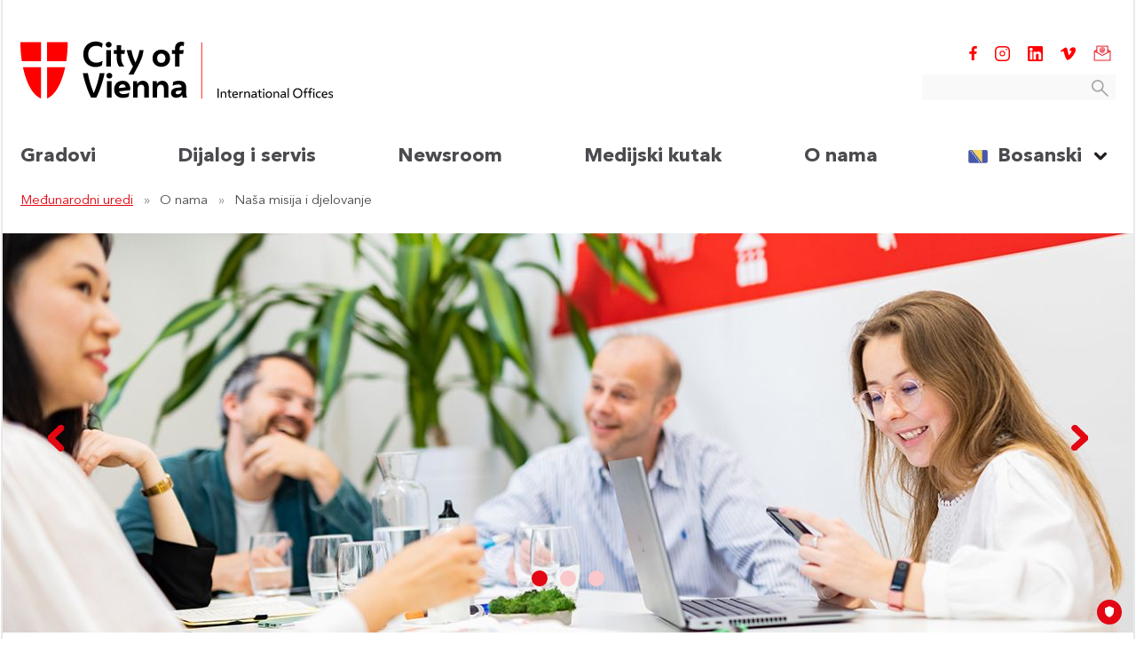

--- FILE ---
content_type: text/html;charset=UTF-8
request_url: https://www.viennaoffices.at/ba/O-nama/Nasa-misija-i-djelovanje
body_size: 7566
content:
<!DOCTYPE HTML>

<html lang="bs">
<head>
	<meta charset="utf-8">
	<meta name="viewport" content="width=device-width, initial-scale=1">
	<title>Naša misija i djelovanje - Grad Beč Međunarodni uredi</title>
	
<meta property="og:title" content="Na&scaron;a misija i djelovanje - Grad Be&#x10d; Me&#x111;unarodni uredi - Vienna Offices">

	<meta property='og:description' content='&nbsp;Grad budu&#x107;nosti. Budu&#x107;nost grada.Globalizacija i nove komunikacijske tehnologije su veliki izazov ali i prilika za urbane evropske regije. Sve u&#x17e;a saradnja gradova sa sobom donosi mnoge prednosti&#x3a; Kroz kooperaciju u&#x10d;imo, razmjenjujemo ideje i implementir'>
	<meta name='description' content='&nbsp;Grad budu&#x107;nosti. Budu&#x107;nost grada.Globalizacija i nove komunikacijske tehnologije su veliki izazov ali i prilika za urbane evropske regije. Sve u&#x17e;a saradnja gradova sa sobom donosi mnoge prednosti&#x3a; Kroz kooperaciju u&#x10d;imo, razmjenjujemo ideje i implementir'>


	<meta property="og:url" content="https://www.viennaoffices.at/ba/O-nama/Nasa-misija-i-djelovanje">


	<meta property="og:image" content="https://www.viennaoffices.at/assets/uploads/Team-Sitzung-Alek-Kawka12.jpg">







<meta property="og:site_name" content="Vienna Offices">
<meta property="og:type" content="website">
<meta property="fb:app_id" content="1734184566850587">

	<link href="/combine?files=/assets/css/bootstrap.css,/assets/css/all.css,/assets/css/jquery-ui.css,/assets/css/owl/owl.carousel.css,/assets/css/owl/owl.theme.default.css,/assets/js/external/lightbox/css/lightbox.css,/assets/css/styles.css" rel="stylesheet">
	<link rel="icon" href="/assets/images/favicon.ico">
	<script>
	// jQuery binder
	(function(w,d,u){w.readyQ=[];w.bindReadyQ=[];function p(x,y){if(x=="ready"){w.bindReadyQ.push(y);}else{w.readyQ.push(x);}};var a={ready:p,bind:p};w.$=w.jQuery=function(f){if(f===d||f===u){return a}else{p(f)}}})(window,document);
	</script>
</head>
<body class="mission-leistungen">

<header>
	<nav class="nav for-full-menu">
		<div class="container containerNav">
			<div id="imageIcon">
				<a href="https://www.viennaoffices.at/ba/Gradovi/Sarajevo" id="paddingImage">
					<img id="sizeLogo" src="/assets/images/logos/logo_en.svg" alt="Vienna Offices">
				</a>
			</div>
			<div class="containerNav-right">
				<div id="containerNetSocial">
					
						
							<a href="https://www.facebook.com/viennaofficeSA" target="_blank" title="Facebook">
								<img class="sizeIconFb" src="/assets/images/sm_facebook.svg" alt="Facebook">
							</a>
						
						
							<a href="https://www.instagram.com/viennaoffices_sarajevo" target="_blank" title="Instagram">
								<img class="sizeIconInsta" src="/assets/images/insta.svg" alt="Instagram">
							</a>
						
						
						
						
							<a href="https://www.linkedin.com/company/viennaoffices" target="_blank" title="LinkedIn">
								<img class="sizeIconInsta" src="/assets/images/linkedin.svg" alt="LinkedIn">
							</a>
								
						
							<a href="https://vimeo.com/viennaoffices" target="_blank" title="Vimeo">
								<img class="sizeIconInsta" src="/assets/images/vimeo.svg" alt="Vimeo">
							</a>
							
						
						
							<a href="javascript:void(0)" title="Newsletter" class="container-icon-newsletter" onclick="openNewsletterModal()">
								<img class="sizeIconNewsletter" src="/assets/images/sm_newsletter.png" alt="Newsletter">
							</a>
						
					
				</div>
				<div id="searchContainer">
					<div class="search-box">
						<label id="searchTopInput-label" for="searchTopInput">
							<input id="searchTopInput" type="text">
							<button class="search-icon-button">
								<img src="/assets/images/search_icon.svg" alt="Suche" />
							</button>
						</label>
					</div>
				</div>			
			</div>
		</div>
		<div class="container containerNav2">
			<div id="optionsMenu">
				
					<div class="dropdown dropdown-menu-main">
						<button  class="btn dropdown-toggle" id="dropdownMenuButton52" data-toggle="dropdown" aria-haspopup="true" aria-expanded="false">
							Gradovi
						</button>
						
							
								<div class="dropdown-menu dropdown-menu-small dropdown52" aria-labelledby="dropdownMenuButton52">
							
								<span class="arrowdown52">
									<svg class="arrowDownMenu" xmlns="http://www.w3.org/2000/svg" viewBox="0 0 58.52359 94.359"><path class="colorArrowMenu" d="M20.57842,3.45971A11.43084,11.43084,0,1,0,4.19768,19.40736L31.4921,47.44119,3.45475,74.73589A11.43335,11.43335,0,0,0,19.40592,91.12021L55.06623,56.40529a11.42182,11.42182,0,0,0,3.43509-8.60285,11.38943,11.38943,0,0,0-3.208-8.68912Z"/></svg>
								</span>
								
									<a  href="/ba/Nasi-uredi/Beograd">
										<span class="dropdown-item" style="display:flex; align-items:center">Beograd</span>
									</a>
								
									<a  href="/ba/Gradovi/Berlin">
										<span class="dropdown-item" style="display:flex; align-items:center">Berlin</span>
									</a>
								
									<a  href="/ba/Nasi-uredi/Bratislava">
										<span class="dropdown-item" style="display:flex; align-items:center">Bratislava</span>
									</a>
								
									<a  href="/ba/Nasi-uredi/Budimpesta">
										<span class="dropdown-item" style="display:flex; align-items:center">Budimpešta</span>
									</a>
								
									<a  href="/ba/Nasi-uredi/Krakov">
										<span class="dropdown-item" style="display:flex; align-items:center">Krakov</span>
									</a>
								
									<a  href="/ba/Nasi-uredi/Ljubljana">
										<span class="dropdown-item" style="display:flex; align-items:center">Ljubljana</span>
									</a>
								
									<a  href="/ba/Nasi-uredi/Prag">
										<span class="dropdown-item" style="display:flex; align-items:center">Prag</span>
									</a>
								
									<a  href="/ba/Gradovi/Sarajevo">
										<span class="dropdown-item" style="display:flex; align-items:center">Sarajevo</span>
									</a>
								
									<a  href="/ba/Nasi-uredi/Sofija">
										<span class="dropdown-item" style="display:flex; align-items:center">Sofija</span>
									</a>
								
									<a  href="/ba/Nasi-uredi/Zagreb">
										<span class="dropdown-item" style="display:flex; align-items:center">Zagreb</span>
									</a>
								
									<a  href="/ba/Gradovi/Bec-Centrala">
										<span class="dropdown-item" style="display:flex; align-items:center">Beč – Centrala</span>
									</a>
								
							</div>
						
					</div>
				
					<div class="dropdown dropdown-menu-main">
						<button  class="btn dropdown-toggle" id="dropdownMenuButton64" data-toggle="dropdown" aria-haspopup="true" aria-expanded="false">
							Dijalog i servis
						</button>
						
							
								<div class="dropdown-menu dropdown-menu-big dropdown64" aria-labelledby="dropdownMenuButton64">
							
								<span class="arrowdown64">
									<svg class="arrowDownMenu" xmlns="http://www.w3.org/2000/svg" viewBox="0 0 58.52359 94.359"><path class="colorArrowMenu" d="M20.57842,3.45971A11.43084,11.43084,0,1,0,4.19768,19.40736L31.4921,47.44119,3.45475,74.73589A11.43335,11.43335,0,0,0,19.40592,91.12021L55.06623,56.40529a11.42182,11.42182,0,0,0,3.43509-8.60285,11.38943,11.38943,0,0,0-3.208-8.68912Z"/></svg>
								</span>
								
									<a  href="/ba/Dijalog-i-servis/Vienna-Science-Days">
										<span class="dropdown-item" style="display:flex; align-items:center">Vienna Science Days</span>
									</a>
								
									<a  href="/ba/Dijalog-i-servis/Delegacije">
										<span class="dropdown-item" style="display:flex; align-items:center">Delegacije</span>
									</a>
								
									<a  href="/ba/Dijalog-i-servis/Dogaaji">
										<span class="dropdown-item" style="display:flex; align-items:center">Događaji</span>
									</a>
								
									<a  href="/ba/Dijalog-i-servis/Pokretanje-biznisa-u-Becu">
										<span class="dropdown-item" style="display:flex; align-items:center">Pokretanje biznisa u Beču</span>
									</a>
								
									<a  href="/ba/Dijalog-i-servis/Informacije-o-Becu">
										<span class="dropdown-item" style="display:flex; align-items:center">Informacije o Beču</span>
									</a>
								
							</div>
						
					</div>
				
					<div class="dropdown dropdown-menu-main">
						<button  class="btn dropdown-toggle" id="dropdownMenuButton65" data-toggle="dropdown" aria-haspopup="true" aria-expanded="false">
							Newsroom
						</button>
						
							
								<div class="dropdown-menu dropdown-menu-small dropdown65" aria-labelledby="dropdownMenuButton65">
							
								<span class="arrowdown65">
									<svg class="arrowDownMenu" xmlns="http://www.w3.org/2000/svg" viewBox="0 0 58.52359 94.359"><path class="colorArrowMenu" d="M20.57842,3.45971A11.43084,11.43084,0,1,0,4.19768,19.40736L31.4921,47.44119,3.45475,74.73589A11.43335,11.43335,0,0,0,19.40592,91.12021L55.06623,56.40529a11.42182,11.42182,0,0,0,3.43509-8.60285,11.38943,11.38943,0,0,0-3.208-8.68912Z"/></svg>
								</span>
								
									<a  href="/ba/Newsroom/Obavijesti-za-medije">
										<span class="dropdown-item" style="display:flex; align-items:center">Obavijesti za medije</span>
									</a>
								
							</div>
						
					</div>
				
					<div class="dropdown dropdown-menu-main">
						<button  class="btn dropdown-toggle" id="dropdownMenuButton66" data-toggle="dropdown" aria-haspopup="true" aria-expanded="false">
							Medijski kutak
						</button>
						
							
								<div class="dropdown-menu dropdown-menu-big dropdown66" aria-labelledby="dropdownMenuButton66">
							
								<span class="arrowdown66">
									<svg class="arrowDownMenu" xmlns="http://www.w3.org/2000/svg" viewBox="0 0 58.52359 94.359"><path class="colorArrowMenu" d="M20.57842,3.45971A11.43084,11.43084,0,1,0,4.19768,19.40736L31.4921,47.44119,3.45475,74.73589A11.43335,11.43335,0,0,0,19.40592,91.12021L55.06623,56.40529a11.42182,11.42182,0,0,0,3.43509-8.60285,11.38943,11.38943,0,0,0-3.208-8.68912Z"/></svg>
								</span>
								
									<a  href="/ba/Medijski-kutak/Fotografije">
										<span class="dropdown-item" style="display:flex; align-items:center">Fotografije</span>
									</a>
								
							</div>
						
					</div>
				
					<div class="dropdown dropdown-menu-main">
						<button  class="btn dropdown-toggle" id="dropdownMenuButton67" data-toggle="dropdown" aria-haspopup="true" aria-expanded="false">
							O nama
						</button>
						
							
								<div class="dropdown-menu dropdown-menu-small dropdown67" aria-labelledby="dropdownMenuButton67">
							
								<span class="arrowdown67">
									<svg class="arrowDownMenu" xmlns="http://www.w3.org/2000/svg" viewBox="0 0 58.52359 94.359"><path class="colorArrowMenu" d="M20.57842,3.45971A11.43084,11.43084,0,1,0,4.19768,19.40736L31.4921,47.44119,3.45475,74.73589A11.43335,11.43335,0,0,0,19.40592,91.12021L55.06623,56.40529a11.42182,11.42182,0,0,0,3.43509-8.60285,11.38943,11.38943,0,0,0-3.208-8.68912Z"/></svg>
								</span>
								
									<a class="active" href="/ba/O-nama/Nasa-misija-i-djelovanje">
										<span class="dropdown-item" style="display:flex; align-items:center">Naša misija i djelovanje</span>
									</a>
								
									<a  href="/ba/O-nama/Tim-kontakt">
										<span class="dropdown-item" style="display:flex; align-items:center">Tim & kontakt</span>
									</a>
								
									<a  href="/ba/O-nama/Prijavite-se-za-posao">
										<span class="dropdown-item" style="display:flex; align-items:center">Prijavite se za posao</span>
									</a>
								
							</div>
						
					</div>
				
				<div id="languageNav">
					<div class="dropdown dropdownLanguage">
						
						<button aria-label="Sprache auswählen" class="btn btn-secondary dropdown-toggle" type="button" id="dropdownMenuButton" data-toggle="dropdown" aria-haspopup="true" aria-expanded="false">
							<span class="paddingflag"><img class="sizeFlag" src="/assets/images/icons/flag-ba.png" alt="Flagge-ba"></span>
							<span id="language">Bosanski</span>
							<span id="paddingArrowDown"><img id="arrowDown" src="/assets/images/arrow.svg" alt="Pfeil"></span>
						</button>
						<div class="dropdown-menu dropdown-menu-language" aria-describedby="dropdownMenuButton">
							
								<a class="dropdown-item dropdown-item-language" href="/ba/O-nama/Nasa-misija-i-djelovanje">
									<span class="paddingflag"><img class="sizeFlag" src="/assets/images/icons/flag-ba.png" alt="Flagge-ba"></span>
									<span class="languageSelect">Bosanski</span>
								</a>
							
								<a class="dropdown-item dropdown-item-language" href="/cz/O-nas/Nase-poslani-a-nase-sluzby">
									<span class="paddingflag"><img class="sizeFlag" src="/assets/images/icons/flag-cz.png" alt="Flagge-cz"></span>
									<span class="languageSelect">Česky</span>
								</a>
							
								<a class="dropdown-item dropdown-item-language" href="/de/Ueber-uns/Mission-Leistungen">
									<span class="paddingflag"><img class="sizeFlag" src="/assets/images/icons/flag-de.png" alt="Flagge-de"></span>
									<span class="languageSelect">Deutsch</span>
								</a>
							
								<a class="dropdown-item dropdown-item-language" href="/en/About-Us/Mission-Services">
									<span class="paddingflag"><img class="sizeFlag" src="/assets/images/icons/flag-en.png" alt="Flagge-en"></span>
									<span class="languageSelect">English</span>
								</a>
							
								<a class="dropdown-item dropdown-item-language" href="/hr/O-nama/Misija-i-aktivnosti">
									<span class="paddingflag"><img class="sizeFlag" src="/assets/images/icons/flag-hr.png" alt="Flagge-hr"></span>
									<span class="languageSelect">Hrvatski</span>
								</a>
							
								<a class="dropdown-item dropdown-item-language" href="/hu/Rolunk/Kueldetesuenk-es-szolgaltatasaink">
									<span class="paddingflag"><img class="sizeFlag" src="/assets/images/icons/flag-hu.png" alt="Flagge-hu"></span>
									<span class="languageSelect">Magyar</span>
								</a>
							
								<a class="dropdown-item dropdown-item-language" href="/pl/O-nas/Nasza-misja-i-osiagniecia">
									<span class="paddingflag"><img class="sizeFlag" src="/assets/images/icons/flag-pl.png" alt="Flagge-pl"></span>
									<span class="languageSelect">Polski</span>
								</a>
							
								<a class="dropdown-item dropdown-item-language" href="/sk/O-nas/Poslanie-sluzby">
									<span class="paddingflag"><img class="sizeFlag" src="/assets/images/icons/flag-sk.png" alt="Flagge-sk"></span>
									<span class="languageSelect">Slovenčina</span>
								</a>
							
								<a class="dropdown-item dropdown-item-language" href="/si/O-nas/Poslanstvo-in-storitve">
									<span class="paddingflag"><img class="sizeFlag" src="/assets/images/icons/flag-si.png" alt="Flagge-si"></span>
									<span class="languageSelect">Slovenščina</span>
								</a>
							
								<a class="dropdown-item dropdown-item-language" href="/rs/O-nama/Nasa-misija-i-usluge">
									<span class="paddingflag"><img class="sizeFlag" src="/assets/images/icons/flag-rs.png" alt="Flagge-rs"></span>
									<span class="languageSelect">Srpski</span>
								</a>
							
								<a class="dropdown-item dropdown-item-language" href="/bg/Za-nas/Misiya-i-uslugi">
									<span class="paddingflag"><img class="sizeFlag" src="/assets/images/icons/flag-bg.png" alt="Flagge-bg"></span>
									<span class="languageSelect">Български</span>
								</a>
							
						</div>
						
					</div>
				</div>
			</div>
			
		</div>

		
  		<div class="container containerLinkRouter">
			
	<ul>
		
			
				<li>
					
						<a href="https://www.viennaoffices.at/ba/Gradovi/Sarajevo">Međunarodni uredi</a>
					
				</li>
			
				<li>
					
						O nama
					
				</li>
			
				<li>
					
						Naša misija i djelovanje
					
				</li>
			
		
	</ul>

		</div>
  </nav>

  <div class="menu-mobile for-mobile-menu">
	  <div class="containerHeaderMobile">
	  	 	<a href="https://www.viennaoffices.at/ba/Gradovi/Sarajevo" id="paddingImageMobile">
  	 			<img id="sizeLogoMobile" src="/assets/images/logos/logo_en.svg" alt="Vienna Offices">
	  	 	</a>
	  	 	<div class="containerIconsHeaderMobile">
				<span id="borderIconSearchMobile" class="openMenu">
					<img src="/assets/images/burger.svg" id="menuLogoMobile" />
				</span>
				<span id="borderIconSearchMobileClose" class="closeMenu">
					<img src="/assets/images/closeMenu.svg" id="menuCloseMobile" />
				</span>
			</div>
		</div>

		<div class="menuMobile menuMobileAccordion">
			<div class="containerButtonMenuMobile">
				<div id="languageNavMobile">
					
						<div class="dropdown dropdownLanguageMobile">
							<button aria-label="Sprache auswählen" class="btn btn-secondary select-language-mobile" type="button" data-toggle="collapse" data-target=".collapse-language" aria-expanded="false">
								<span class="paddingflagMobile"><img class="sizeFlagMobile" src="/assets/images/icons/flag-ba.png" alt="Flagge-ba"></span>
								<span class="languageMobile">Bosanski</span>
								<span id="paddingArrowDownMobile"><img id="arrowDownMobile" src="/assets/images/arrow.svg" alt="Pfeil"></span>
							</button>
						</div>
					
				</div>
				<div id="containerNetSocialMobile" >
					
					
						<a href="https://www.facebook.com/viennaofficeSA" target="_blank" title="Facebook">
							<img class="sizeIconFb" src="/assets/images/sm_facebook.svg" alt="Facebook">
						</a>
					
					
						<a href="https://www.instagram.com/viennaoffices_sarajevo" target="_blank" title="Instagram">
							<img class="sizeIconTw" src="/assets/images/insta.svg" alt="Instagram">
						</a>
					
					
						
					
						<a href="https://www.linkedin.com/company/viennaoffices" target="_blank" title="LinkedIn">
							<img class="sizeIconTw" src="/assets/images/linkedin.svg" alt="LinkedIn">
						</a>
					
					
						<a href="https://vimeo.com/viennaoffices" target="_blank" title="Vimeo">
							<img class="sizeIconTw" src="/assets/images/vimeo.svg" alt="Vimeo">
						</a>
					
					
					
						<a href="javascript:void(0)" title="Newsletter" class="container-icon-newsletter" onclick="openNewsletterModal()">
							<img class="sizeIconNewsletter" src="/assets/images/sm_newsletter.png" alt="Newsletter">
						</a>
					
					
				</div>
			</div>
			<div class="collapse marginTopTitleMobile collapse-language" aria-describedby="dropdownMenuButtonMobile">
				
					
						<a class="dropdown-item dropdown-item-language" href="/ba/O-nama/Nasa-misija-i-djelovanje">
							<span class="paddingflagMobile padding-left-flag"><img alt="Bosanski" class="sizeFlagMobile" src="/assets/images/icons/flag-ba.png" ></span>
							<span class="languageMobile">Bosanski</span>
						</a>
					
						<a class="dropdown-item dropdown-item-language" href="/cz/O-nas/Nase-poslani-a-nase-sluzby">
							<span class="paddingflagMobile padding-left-flag"><img alt="Česky" class="sizeFlagMobile" src="/assets/images/icons/flag-cz.png" ></span>
							<span class="languageMobile">Česky</span>
						</a>
					
						<a class="dropdown-item dropdown-item-language" href="/de/Ueber-uns/Mission-Leistungen">
							<span class="paddingflagMobile padding-left-flag"><img alt="Deutsch" class="sizeFlagMobile" src="/assets/images/icons/flag-de.png" ></span>
							<span class="languageMobile">Deutsch</span>
						</a>
					
						<a class="dropdown-item dropdown-item-language" href="/en/About-Us/Mission-Services">
							<span class="paddingflagMobile padding-left-flag"><img alt="English" class="sizeFlagMobile" src="/assets/images/icons/flag-en.png" ></span>
							<span class="languageMobile">English</span>
						</a>
					
						<a class="dropdown-item dropdown-item-language" href="/hr/O-nama/Misija-i-aktivnosti">
							<span class="paddingflagMobile padding-left-flag"><img alt="Hrvatski" class="sizeFlagMobile" src="/assets/images/icons/flag-hr.png" ></span>
							<span class="languageMobile">Hrvatski</span>
						</a>
					
						<a class="dropdown-item dropdown-item-language" href="/hu/Rolunk/Kueldetesuenk-es-szolgaltatasaink">
							<span class="paddingflagMobile padding-left-flag"><img alt="Magyar" class="sizeFlagMobile" src="/assets/images/icons/flag-hu.png" ></span>
							<span class="languageMobile">Magyar</span>
						</a>
					
						<a class="dropdown-item dropdown-item-language" href="/pl/O-nas/Nasza-misja-i-osiagniecia">
							<span class="paddingflagMobile padding-left-flag"><img alt="Polski" class="sizeFlagMobile" src="/assets/images/icons/flag-pl.png" ></span>
							<span class="languageMobile">Polski</span>
						</a>
					
						<a class="dropdown-item dropdown-item-language" href="/sk/O-nas/Poslanie-sluzby">
							<span class="paddingflagMobile padding-left-flag"><img alt="Slovenčina" class="sizeFlagMobile" src="/assets/images/icons/flag-sk.png" ></span>
							<span class="languageMobile">Slovenčina</span>
						</a>
					
						<a class="dropdown-item dropdown-item-language" href="/si/O-nas/Poslanstvo-in-storitve">
							<span class="paddingflagMobile padding-left-flag"><img alt="Slovenščina" class="sizeFlagMobile" src="/assets/images/icons/flag-si.png" ></span>
							<span class="languageMobile">Slovenščina</span>
						</a>
					
						<a class="dropdown-item dropdown-item-language" href="/rs/O-nama/Nasa-misija-i-usluge">
							<span class="paddingflagMobile padding-left-flag"><img alt="Srpski" class="sizeFlagMobile" src="/assets/images/icons/flag-rs.png" ></span>
							<span class="languageMobile">Srpski</span>
						</a>
					
						<a class="dropdown-item dropdown-item-language" href="/bg/Za-nas/Misiya-i-uslugi">
							<span class="paddingflagMobile padding-left-flag"><img alt="Български" class="sizeFlagMobile" src="/assets/images/icons/flag-bg.png" ></span>
							<span class="languageMobile">Български</span>
						</a>
					
				
			</div>
			<ul id="optionsMenuMobile">
				
					<li data-toggle="collapse" data-target=".collapse52" aria-expanded="false">
				        <span class="paddingLeftMenuMobile">Gradovi</span>
				        <span class="paddingTitleMenu">
					  		<svg  class="arrowDownMenuMobile" xmlns="http://www.w3.org/2000/svg" viewBox="0 0 58.52359 94.359">
							  <g>
							    <g>
							      <path  d="M20.57842,3.45971A11.43084,11.43084,0,1,0,4.19768,19.40736L31.4921,47.44119,3.45475,74.73589A11.43335,11.43335,0,0,0,19.40592,91.12021L55.06623,56.40529a11.42182,11.42182,0,0,0,3.43509-8.60285,11.38943,11.38943,0,0,0-3.208-8.68912Z"/>
							    </g>
							  </g>
							</svg>
						</span>
						
					        <div class="collapse marginTopTitleMobile collapse52" data-parent=".menuMobileAccordion">
					        	<ul class="subMenuMobile">
					        		
						        		<li><a class="" href="/ba/Nasi-uredi/Beograd">Beograd</a></li>
					        		
						        		<li><a class="" href="/ba/Gradovi/Berlin">Berlin</a></li>
					        		
						        		<li><a class="" href="/ba/Nasi-uredi/Bratislava">Bratislava</a></li>
					        		
						        		<li><a class="" href="/ba/Nasi-uredi/Budimpesta">Budimpešta</a></li>
					        		
						        		<li><a class="" href="/ba/Nasi-uredi/Krakov">Krakov</a></li>
					        		
						        		<li><a class="" href="/ba/Nasi-uredi/Ljubljana">Ljubljana</a></li>
					        		
						        		<li><a class="" href="/ba/Nasi-uredi/Prag">Prag</a></li>
					        		
						        		<li><a class="" href="/ba/Gradovi/Sarajevo">Sarajevo</a></li>
					        		
						        		<li><a class="" href="/ba/Nasi-uredi/Sofija">Sofija</a></li>
					        		
						        		<li><a class="" href="/ba/Nasi-uredi/Zagreb">Zagreb</a></li>
					        		
						        		<li><a class="" href="/ba/Gradovi/Bec-Centrala">Beč – Centrala</a></li>
					        		
					        	</ul>
					        </div>
					     
				    </li>
			    
					<li data-toggle="collapse" data-target=".collapse64" aria-expanded="false">
				        <span class="paddingLeftMenuMobile">Dijalog i servis</span>
				        <span class="paddingTitleMenu">
					  		<svg  class="arrowDownMenuMobile" xmlns="http://www.w3.org/2000/svg" viewBox="0 0 58.52359 94.359">
							  <g>
							    <g>
							      <path  d="M20.57842,3.45971A11.43084,11.43084,0,1,0,4.19768,19.40736L31.4921,47.44119,3.45475,74.73589A11.43335,11.43335,0,0,0,19.40592,91.12021L55.06623,56.40529a11.42182,11.42182,0,0,0,3.43509-8.60285,11.38943,11.38943,0,0,0-3.208-8.68912Z"/>
							    </g>
							  </g>
							</svg>
						</span>
						
					        <div class="collapse marginTopTitleMobile collapse64" data-parent=".menuMobileAccordion">
					        	<ul class="subMenuMobile">
					        		
						        		<li><a class="" href="/ba/Dijalog-i-servis/Vienna-Science-Days">Vienna Science Days</a></li>
					        		
						        		<li><a class="" href="/ba/Dijalog-i-servis/Delegacije">Delegacije</a></li>
					        		
						        		<li><a class="" href="/ba/Dijalog-i-servis/Dogaaji">Događaji</a></li>
					        		
						        		<li><a class="" href="/ba/Dijalog-i-servis/Pokretanje-biznisa-u-Becu">Pokretanje biznisa u Beču</a></li>
					        		
						        		<li><a class="" href="/ba/Dijalog-i-servis/Informacije-o-Becu">Informacije o Beču</a></li>
					        		
					        	</ul>
					        </div>
					     
				    </li>
			    
					<li data-toggle="collapse" data-target=".collapse65" aria-expanded="false">
				        <span class="paddingLeftMenuMobile">Newsroom</span>
				        <span class="paddingTitleMenu">
					  		<svg  class="arrowDownMenuMobile" xmlns="http://www.w3.org/2000/svg" viewBox="0 0 58.52359 94.359">
							  <g>
							    <g>
							      <path  d="M20.57842,3.45971A11.43084,11.43084,0,1,0,4.19768,19.40736L31.4921,47.44119,3.45475,74.73589A11.43335,11.43335,0,0,0,19.40592,91.12021L55.06623,56.40529a11.42182,11.42182,0,0,0,3.43509-8.60285,11.38943,11.38943,0,0,0-3.208-8.68912Z"/>
							    </g>
							  </g>
							</svg>
						</span>
						
					        <div class="collapse marginTopTitleMobile collapse65" data-parent=".menuMobileAccordion">
					        	<ul class="subMenuMobile">
					        		
						        		<li><a class="" href="/ba/Newsroom/Obavijesti-za-medije">Obavijesti za medije</a></li>
					        		
					        	</ul>
					        </div>
					     
				    </li>
			    
					<li data-toggle="collapse" data-target=".collapse66" aria-expanded="false">
				        <span class="paddingLeftMenuMobile">Medijski kutak</span>
				        <span class="paddingTitleMenu">
					  		<svg  class="arrowDownMenuMobile" xmlns="http://www.w3.org/2000/svg" viewBox="0 0 58.52359 94.359">
							  <g>
							    <g>
							      <path  d="M20.57842,3.45971A11.43084,11.43084,0,1,0,4.19768,19.40736L31.4921,47.44119,3.45475,74.73589A11.43335,11.43335,0,0,0,19.40592,91.12021L55.06623,56.40529a11.42182,11.42182,0,0,0,3.43509-8.60285,11.38943,11.38943,0,0,0-3.208-8.68912Z"/>
							    </g>
							  </g>
							</svg>
						</span>
						
					        <div class="collapse marginTopTitleMobile collapse66" data-parent=".menuMobileAccordion">
					        	<ul class="subMenuMobile">
					        		
						        		<li><a class="" href="/ba/Medijski-kutak/Fotografije">Fotografije</a></li>
					        		
					        	</ul>
					        </div>
					     
				    </li>
			    
					<li data-toggle="collapse" data-target=".collapse67" aria-expanded="false">
				        <span class="paddingLeftMenuMobile">O nama</span>
				        <span class="paddingTitleMenu">
					  		<svg  class="arrowDownMenuMobile" xmlns="http://www.w3.org/2000/svg" viewBox="0 0 58.52359 94.359">
							  <g>
							    <g>
							      <path  d="M20.57842,3.45971A11.43084,11.43084,0,1,0,4.19768,19.40736L31.4921,47.44119,3.45475,74.73589A11.43335,11.43335,0,0,0,19.40592,91.12021L55.06623,56.40529a11.42182,11.42182,0,0,0,3.43509-8.60285,11.38943,11.38943,0,0,0-3.208-8.68912Z"/>
							    </g>
							  </g>
							</svg>
						</span>
						
					        <div class="collapse marginTopTitleMobile collapse67" data-parent=".menuMobileAccordion">
					        	<ul class="subMenuMobile">
					        		
						        		<li><a class="active" href="/ba/O-nama/Nasa-misija-i-djelovanje">Naša misija i djelovanje</a></li>
					        		
						        		<li><a class="" href="/ba/O-nama/Tim-kontakt">Tim & kontakt</a></li>
					        		
						        		<li><a class="" href="/ba/O-nama/Prijavite-se-za-posao">Prijavite se za posao</a></li>
					        		
					        	</ul>
					        </div>
					     
				    </li>
			    
		    </ul>
			<div id="searchContainer">
				<div class="search-box">
					<label id="searchTopInput-label" for="searchTopInput">
						<input id="searchTopInput" class="searchTopInputMobile" type="text">
						<button class="search-icon-button-mobile">
							<img src="/assets/images/search_icon.svg" alt="Suche" />
						</button>
					</label>
				</div>
			</div>		
		</div>

		
  		<div class="container containerLinkRouter no-breadcrumbs-mobile">
			
	<ul>
		
			
				<li>
					
						<a href="https://www.viennaoffices.at/ba/Gradovi/Sarajevo">Međunarodni uredi</a>
					
				</li>
			
				<li>
					
						O nama
					
				</li>
			
				<li>
					
						Naša misija i djelovanje
					
				</li>
			
		
	</ul>

		</div>
	</div>
	
		<div class="modal fade" id="newsletterModal" tabindex="-1" aria-labelledby="newsletterModalLabel" aria-hidden="true">
    <div class="modal-dialog">
        <div class="modal-content">
            <div class="modal-header">
                <h5 class="modal-title" id="newsletterModalLabel">Newsletter</h5>
                <button type="button" class="close" data-dismiss="modal" aria-label="Close">
                <span aria-hidden="true">&times;</span>
                </button>
            </div>
            <div class="modal-body">
                    
                        <iframe id="iframeNewsletter" src="https://newsletter.viennaoffices.at/sites/optin/e35f45c1-cfa6-44c8-8909-691a17a87ce9" scrolling="no"></iframe>
                    
            </div>
        </div>
    </div>
</div>


<script>
	//Reload and reset iframe after modal newsletter is closed
	$(function(){
		
			var iframe ='<iframe id="iframeNewsletter" src="https://newsletter.viennaoffices.at/sites/optin/e35f45c1-cfa6-44c8-8909-691a17a87ce9" scrolling="no"></iframe>';
		
		
		$('#newsletterModal').on('hidden.bs.modal', function () {
			$("#iframeNewsletter").remove();
			$(".modal-body").append(iframe);
		});
	});
</script>
	
</header>





<div class="container container-slider deletePaddingContainer ">
	
	
		<div class="owl-carousel owl-main owl-theme">
			
				<div class="item">
					
					
				   		<div aria-label="Slider" role="img" class="w-100 image-slider desktop-image" style="background-image:url('/assets/uploads/Team-Sitzung-Alek-Kawka12.jpg')">
							
		
						</div>
						
							<span class="copyright-image">&copy; WH International Services/Alek Kawka</span>
						
						<div class="mobile-image" style="position:relative">
							<div class="w-100 image-slider" >
								<img src="/assets/uploads/Team-Sitzung-Alek-Kawka12.jpg" alt="Saradnici u razgovoru" class="slider-image"/>
								
								
								<div class="copyright-mobil-container">
									<span class="copyright-image-mobil">&copy; WH International Services/Alek Kawka</span>
								</div>
									
								
							</div>
						</div>
					
			   </div>
			  
		   
				<div class="item">
					
					
				   		<div aria-label="Slider" role="img" class="w-100 image-slider desktop-image" style="background-image:url('/assets/uploads/HeaderTelefonat6.jpg')">
							
		
						</div>
						
							<span class="copyright-image">&copy; Regina Hügli</span>
						
						<div class="mobile-image" style="position:relative">
							<div class="w-100 image-slider" >
								<img src="/assets/uploads/HeaderTelefonat6.jpg" alt="" class="slider-image"/>
								
								
								<div class="copyright-mobil-container">
									<span class="copyright-image-mobil">&copy; Regina Hügli</span>
								</div>
									
								
							</div>
						</div>
					
			   </div>
			  
		   
				<div class="item">
					
					
				   		<div aria-label="Slider" role="img" class="w-100 image-slider desktop-image" style="background-image:url('/assets/uploads/HeaderAussentermin7.jpg')">
							
		
						</div>
						
							<span class="copyright-image">&copy; Regina Hügli</span>
						
						<div class="mobile-image" style="position:relative">
							<div class="w-100 image-slider" >
								<img src="/assets/uploads/HeaderAussentermin7.jpg" alt="" class="slider-image"/>
								
								
								<div class="copyright-mobil-container">
									<span class="copyright-image-mobil">&copy; Regina Hügli</span>
								</div>
									
								
							</div>
						</div>
					
			   </div>
			  
		   
		</div>
		
	
</div>




<div class="container container-padding">
	<h1>Naša misija i djelovanje</h1>
	<div>&nbsp;</div><h3>Grad budućnosti. Budućnost grada.</h3><div>Globalizacija i nove komunikacijske tehnologije su veliki izazov ali i prilika za urbane evropske regije. Sve uža saradnja gradova sa sobom donosi mnoge prednosti: Kroz kooperaciju učimo, razmjenjujemo ideje i implementiramo projekte. Prilikom umrežavanja gradova u srcu Evrope, Beč kao geografski i historijski centar zauzima pionirsku ulogu. Ta vodeća uloga je za nas istovremeno i priznanje i zadatak. Iz tog razloga tu misiju želimo podijeliti i sa drugim gradovima, kako bi zajedno prona&scaron;li odgovore na savremena urbanistička pitanja, jer samo uz zajedničku, inovativnu viziju, gradove budućnosti možemo aktivno oblikovati.</div><div>&nbsp;</div><h3>&quot;Wien&quot; na slovenskom jeziku? &quot;Dunaj&quot;. &quot;Dunav&quot; na slovačkom jeziku? &quot;Dunaj&quot;.</h3><p>Zbunjujuće? Sa nama nije.<br />Mreža ureda Grada Beča u inostranstvu pojednostavljuje komunikaciju grada Beča prilikom mnogih kompleksnih tema. Obim kooperacije sa na&scaron;im partnerskim gradovima možete pronaći na pojedinačnim stranicama ureda u <a href="https://www.viennaoffices.at/rs/Nase-kancelarije/Beograd">Beogradu</a>, <a href="https://www.viennaoffices.at/en/Our-Offices/Berlin">Berlinu</a>,&nbsp;<a href="https://www.viennaoffices.at/hu/Irodaink/Budapest">Budimpe&scaron;ti</a>, <a href="https://www.viennaoffices.at/pl/Nasze-biura/Krakow">Krakovu</a>, <a href="https://www.viennaoffices.at/si/Nasa-predstavnistva/Ljubljana">Ljubljani</a>, <a href="https://www.viennaoffices.at/cz/Nase-kancelare/Praha">Pragu</a>, <a href="https://www.viennaoffices.at/ba/Gradovi/Sarajevo">Sarajevu</a>, <a href="https://www.viennaoffices.at/bg/Nashit-byura/Sofiya">Sofiji</a>&nbsp;i&nbsp;<a href="https://www.viennaoffices.at/hr/Nasi-uredi/Zagreb">Zagrebu</a>.&nbsp;Saradnju sa <a href="https://www.viennaoffices.at/de/Staedte/Bratislava">Bratislavom </a>koordini&scaron;emo&nbsp;iz Beča&nbsp;uz podr&scaron;ku lokalnog uposlenika.</p><h3>Mi volimo Beč. Beč oživljava dijalog.</h3><p>Mi smo fleksibilan tim poznavalaca Beča i insajdera komunalno-političkih de&scaron;avanja u Beču kombinovan sa mladim i dinamičnim idejama. Radimo sa zadovoljstvom i predano&scaron;ću na pobolj&scaron;anju kvalitete života za sve. Svakodnevno se trudimo da Beč prije svega putem socijalnih dostignuća internacionalno pozicioniramo, bilo da je riječ o cjenovno pristupačnim stambenim rje&scaron;enjima, visokokvalitetnom socijalnom i zdravstvenom sistemu, socijalno pravednim obrazovnim ustanovama ili općenito riječ o gradu sa najvi&scaron;om kvalitetom života.&nbsp;</p>
</div>

<script>
var missionLeistungenUrls = ["/ba/Dijalog-i-servis/Dani-Beca","/ba/Newsroom/Obavijesti-za-medije","/ba/Dijalog-i-servis/Pokretanje-biznisa-u-Becu"];
$(function(){
	$(".mission-leistungen .btgrid .row .col-md-4").addClass('col-md-6 col-lg-4 mb-4');
	$(".mission-leistungen .btgrid .row .col-md-4").removeClass('col-md-4');
	$(".mission-leistungen .btgrid .row .col .content").each(function(i) {
		var title=$(this).find("h3").text();
		if(title){
			var link=$(this).find("a").attr("href");
			$(this).append("<a href='"+link+"'><div class='rectangleRedTopic'>" +
					"<img alt='pfeil' src='/assets/images/arrowRight.svg'>" +
					"<div class='triangle-top-right'></div>" +
					"</div></a>");
		}else{ $(this).remove();}
		
	});

});
</script>

<footer>
	<div class="container for-full">
		<div class="button-up" role="button" tabIndex="0">
			<img src="/assets/images/arrow_white.svg" alt="Zurück zum Anfang" >
		</div>
	</div>
	<nav class="nav for-full">
		<div class="container containerFooter2">
			<span id="linkFooterDown">
				
					<a href="/ba/Zastita-podataka" title="Zaštita podataka">Zaštita podataka</a>
				
					<a href="/ba/Uslovi-koristenja" title="Uslovi korištenja">Uslovi korištenja</a>
				
					<a href="/ba/Impresum" title="Impresum">Impresum</a>
				
			</span>
			<span id="informationYearFooter">
				<span>&copy; 2026 WH International Services GmbH</span>
			</span>
		</div>
	</nav>
	<nav class="nav for-mobile">
		<div class="text-center marginNetSocialMobile">
			
				
					<a href="https://www.facebook.com/viennaofficeSA" target="_blank" title="Facebook">
						<img class="sizeIconFbMobileFooter" src="/assets/images/sm_facebook.svg" alt="Facebook">
					</a>
				
				
					<a href="https://www.instagram.com/viennaoffices_sarajevo" target="_blank" title="Instagram">
						<img class="sizeIconTwMobileFooter" src="/assets/images/insta.svg" alt="Instagram">
					</a>
				
				
					
				
					<a href="https://www.linkedin.com/company/viennaoffices" target="_blank" title="LinkedIn">
						<img class="sizeIconFbMobileFooter" src="/assets/images/linkedin.svg" alt="LinkedIn">
					</a>
				
				
					<a href="https://vimeo.com/viennaoffices" target="_blank" title="Vimeo">
						<img class="sizeIconFbMobileFooter" src="/assets/images/vimeo.svg" alt="Vimeo">
					</a>
				
				
				
					<a href="javascript:void(0)" title="Newsletter"  onclick="openNewsletterModal()" class="container-newsletter-footer">
						<img class="sizeIconNewsletter" src="/assets/images/sm_newsletter.png" alt="Newsletter">
					</a>
				
		  	
		</div>
		<div class="container containerFooter2Mobile">
			<ul>
				
					<li>
						<a href="/ba/Zastita-podataka" title="Zaštita podataka">Zaštita podataka&nbsp;</a>
						<span>&nbsp;</span>
					</li>		
				
					<li>
						<a href="/ba/Uslovi-koristenja" title="Uslovi korištenja">Uslovi korištenja&nbsp;</a>
						<span>&nbsp;</span>
					</li>		
				
					<li>
						<a href="/ba/Impresum" title="Impresum">Impresum&nbsp;</a>
						<span>&nbsp;</span>
					</li>		
				
				<li>&nbsp;© 2026 WH International Services GmbH</li>
			</ul>

		</div>
	</nav>
</footer>




<script src="/combine?files=/assets/js/external/jquery.js,/assets/js/external/jquery-ui.js,/assets/js/external/i18n/datepicker-bs.js,/assets/js/external/packery/packery.pkgd.js,/assets/js/external/lightbox/js/lightbox.js,/assets/js/external/popper.js,/assets/js/external/bootstrap.js,/assets/js/external/jquery.dotdotdot.js,/assets/js/external/owl/owl.carousel.js,/assets/js/script.js"></script>
<script>
(function ($, d) { $.each(readyQ, function (i, f) { $(f) }); $.each(bindReadyQ, function (i, f) { $(d).bind("ready", f) }) })(jQuery, document)
</script>
<script async>var s = document.createElement("script"); s.async = !0; s.id = "truendoAutoBlock"; s.type = "text/javascript"; s.src = "https://cdn.priv.center/pc/truendo_cmp.pid.js"; s.dataset.accessibility="false"; s.dataset.transparency="true"; s.dataset.siteid="9fa0ec4c-67d1-4237-b6ba-96ea0eb6b525"; document.querySelector("head").prepend(s);</script>
<script type="text/plain" data-trucookiecontrol="statistics">
if (document.location.hostname === 'www.viennaoffices.at') {
	var _paq = window._paq = window._paq || [];
	_paq.push(['setCustomUrl', location.pathname + ((typeof topThemen === 'boolean' && topThemen) ? '?topThemen=1' : '')]);
	_paq.push(['trackPageView']);
	_paq.push(['enableLinkTracking']);
	(function(){var u="https://matomo.wh-d.at/";_paq.push(['setTrackerUrl', u+'matomo.php']);_paq.push(['setSiteId', '20']);var d=document, g=d.createElement('script'), s=d.getElementsByTagName('script')[0];g.type='text/javascript'; g.async=true; g.src=u+'matomo.js'; s.parentNode.insertBefore(g,s);})();
}
</script>

<script type="text/plain" data-trucookiecontrol="marketing">
if (document.location.hostname === 'www.viennaoffices.at') {
	var fbId = '';
	!function(f,b,e,v,n,t,s){if(f.fbq)return;n=f.fbq=function(){n.callMethod?n.callMethod.apply(n,arguments):n.queue.push(arguments)};if(!f._fbq)f._fbq=n;n.push=n;n.loaded=!0;n.version='2.0';n.queue=[];t=b.createElement(e);t.async=!0;t.src=v;s=b.getElementsByTagName(e)[0];s.parentNode.insertBefore(t,s)}(window, document,'script','https://connect.facebook.net/en_US/fbevents.js');fbq('init', fbId);fbq('track', 'PageView');
}
</script>



</body>
</html>


--- FILE ---
content_type: image/svg+xml
request_url: https://www.viennaoffices.at/assets/images/close_white.svg
body_size: 477
content:
<svg xmlns="http://www.w3.org/2000/svg" viewBox="0 0 94.98282 94.359">
  <defs>
    <style>
      .cls-1 {
        fill: #FFFFFF;
      }
    </style>
  </defs>
  <title>Asset 7</title>
  <g>
    <g>
      <path class="cls-1" d="M63.49073,46.91782l28.03734-27.2947A11.43336,11.43336,0,0,0,75.57689,3.23878L47.2311,30.83309,20.57842,3.45973A11.43083,11.43083,0,1,0,4.19768,19.40736L31.49209,47.44118,3.45475,74.73588A11.43336,11.43336,0,0,0,19.40593,91.12022L47.75171,63.52591,74.40439,90.89927A11.43083,11.43083,0,1,0,90.78513,74.95164Z"/>
    </g>
  </g>
</svg>


--- FILE ---
content_type: image/svg+xml
request_url: https://www.viennaoffices.at/assets/images/sm_facebook.svg
body_size: 621
content:
<svg xmlns="http://www.w3.org/2000/svg" width="8.951" height="17.143" viewBox="0 0 8.951 17.143">
  <g id="sm_facebook" transform="translate(0 0)">
    <g id="Gruppe_37" data-name="Gruppe 37" transform="translate(0 0)">
      <path id="Pfad_67" data-name="Pfad 67" d="M7.139,2.893c.53-.018,1.061,0,1.593,0h.219V.126C8.667.1,8.372.057,8.073.042,7.529.018,6.984-.009,6.438,0A4.008,4.008,0,0,0,4.13.717,3.452,3.452,0,0,0,2.743,3.023a7.788,7.788,0,0,0-.1,1.185c-.016.62,0,1.24,0,1.86V6.3H0V9.387H2.628v7.756H5.84V9.4H8.46c.134-1.027.265-2.043.4-3.1H8.274c-.745,0-2.455,0-2.455,0s.007-1.53.026-2.194C5.87,3.2,6.41,2.92,7.139,2.893Z" transform="translate(0 0)" fill="#fe0000" fill-rule="evenodd"/>
    </g>
  </g>
</svg>


--- FILE ---
content_type: image/svg+xml
request_url: https://www.viennaoffices.at/assets/images/arrow_white.svg
body_size: 371
content:
<svg xmlns="http://www.w3.org/2000/svg" viewBox="0 0 58.52359 94.359">
  <defs>
    <style>
    </style>
  </defs>
  <title>Asset 6</title>
  <g>
    <g>
      <path style="fill:white" class="cls-1" d="M20.57842,3.45971A11.43084,11.43084,0,1,0,4.19768,19.40736L31.4921,47.44119,3.45475,74.73589A11.43335,11.43335,0,0,0,19.40592,91.12021L55.06623,56.40529a11.42182,11.42182,0,0,0,3.43509-8.60285,11.38943,11.38943,0,0,0-3.208-8.68912Z"/>
    </g>
  </g>
</svg>


--- FILE ---
content_type: image/svg+xml
request_url: https://www.viennaoffices.at/assets/images/download_white.svg
body_size: 524
content:
<svg xmlns="http://www.w3.org/2000/svg" viewBox="0 0 101.77699 94.359">
  <defs>
    <style>
      .cls-1 {
        fill:#FFFFFF;
      }
    </style>
  </defs>
  <title>Asset 11</title>
  <g>
    <g>
      <g>
        <polygon class="cls-1" points="50.881 67.681 91.148 27.418 60.836 27.418 60.836 0 40.944 0 40.944 27.418 10.629 27.418 50.881 67.681"/>
        <path class="cls-1" d="M7.09362,94.359A7.10133,7.10133,0,0,1,0,87.26632V54.97608a4.34552,4.34552,0,0,1,8.691,0V84.59173H93.085V54.977a4.346,4.346,0,1,1,8.692,0v32.2893A7.10133,7.10133,0,0,1,94.68337,94.359Z"/>
      </g>
    </g>
  </g>
</svg>


--- FILE ---
content_type: image/svg+xml
request_url: https://www.viennaoffices.at/assets/images/arrowRightRed.svg
body_size: 328
content:
<svg  id="arrowRight" fill="#E30613" xmlns="http://www.w3.org/2000/svg" viewBox="0 0 58.52359 94.359">
    <g>
      <g>
        <path class="colorArrowRight" d="M20.57842,3.45971A11.43084,11.43084,0,1,0,4.19768,19.40736L31.4921,47.44119,3.45475,74.73589A11.43335,11.43335,0,0,0,19.40592,91.12021L55.06623,56.40529a11.42182,11.42182,0,0,0,3.43509-8.60285,11.38943,11.38943,0,0,0-3.208-8.68912Z"/>
      </g>
    </g>
</svg>

--- FILE ---
content_type: image/svg+xml
request_url: https://www.viennaoffices.at/assets/images/search_icon.svg
body_size: 646
content:
<svg xmlns="http://www.w3.org/2000/svg" width="18.961" height="18.961" viewBox="0 0 18.961 18.961">
  <path id="search_FILL0_wght400_GRAD0_opsz48" d="M23.8,24.911l-6.926-6.926a5.8,5.8,0,0,1-1.843,1.067,6.517,6.517,0,0,1-2.238.382,6.557,6.557,0,0,1-4.819-1.975A6.5,6.5,0,0,1,6,12.692,6.5,6.5,0,0,1,7.975,7.925,6.526,6.526,0,0,1,12.768,5.95a6.452,6.452,0,0,1,4.753,1.975,6.74,6.74,0,0,1,1.593,6.952,6.684,6.684,0,0,1-1.106,1.975l6.952,6.9ZM12.768,17.853A4.928,4.928,0,0,0,16.4,16.339a4.994,4.994,0,0,0,1.5-3.647,4.994,4.994,0,0,0-1.5-3.647A4.928,4.928,0,0,0,12.768,7.53,5,5,0,0,0,9.094,9.044,4.972,4.972,0,0,0,7.58,12.692a4.972,4.972,0,0,0,1.514,3.647,5,5,0,0,0,3.674,1.514Z" transform="translate(-6 -5.95)" fill="#4b4a4f" opacity="0.5"/>
</svg>


--- FILE ---
content_type: image/svg+xml
request_url: https://www.viennaoffices.at/assets/images/logos/logo_en.svg
body_size: 12131
content:
<?xml version="1.0" encoding="UTF-8"?><svg xmlns="http://www.w3.org/2000/svg" viewBox="0 0 623.37 114.28"><g id="Logo"><rect x="360.56" y="1.73" width="1.53" height="112.55" style="fill:red;"/><g><g><g><path d="m41.1,39.46V1.16H0c0,13.31,1.01,26.23,2.87,38.29h38.24Z" style="fill:red;"/><path d="m41.1,51.52H5.06c6.91,32.71,20.25,57.07,36.04,62.15v-62.15Z" style="fill:red;"/></g><g><path d="m53.16,39.46V1.16s41.1,0,41.1,0c0,13.31-1.01,26.23-2.87,38.29h-38.24Z" style="fill:red;"/><path d="m53.16,51.52h36.04c-6.91,32.71-20.25,57.07-36.04,62.15v-62.15Z" style="fill:red;"/></g></g><g><path d="m149.55,51.04c-4.76,0-8.97-1.07-12.63-3.21-3.66-2.14-6.51-5.13-8.54-8.96-2.04-3.83-3.05-8.28-3.05-13.35,0-3.85.62-7.35,1.85-10.49,1.23-3.14,2.97-5.82,5.2-8.05,2.23-2.23,4.85-3.95,7.86-5.16,3.01-1.21,6.27-1.82,9.77-1.82,2.81,0,5.4.37,7.76,1.1,2.36.74,4.41,1.69,6.14,2.86l-1.36,8.31h-.39c-1.39-1.08-3.01-1.95-4.87-2.6-1.86-.65-3.94-.97-6.23-.97-3.07,0-5.81.66-8.21,1.98-2.4,1.32-4.3,3.23-5.68,5.71-1.39,2.49-2.08,5.53-2.08,9.12s.66,6.46,1.98,8.99,3.19,4.47,5.62,5.81c2.42,1.34,5.26,2.01,8.51,2.01,2.29,0,4.51-.32,6.66-.97,2.14-.65,3.97-1.45,5.49-2.4h.39l-1.43,8.96c-3.68,2.08-7.92,3.12-12.73,3.12Z"/><path d="m175.9,11.95c-1.73,0-3.14-.53-4.22-1.59-1.08-1.06-1.62-2.39-1.62-3.99s.54-2.99,1.62-4.03c1.08-1.04,2.49-1.56,4.22-1.56s3.19.52,4.25,1.56c1.06,1.04,1.59,2.38,1.59,4.03s-.53,2.93-1.59,3.99c-1.06,1.06-2.48,1.59-4.25,1.59Zm-4.55,37.93V17.21h9.09v32.67h-9.09Z"/><path d="m206.66,49.88h-10c-1.56-2.16-2.74-4.64-3.54-7.44-.8-2.79-1.2-5.96-1.2-9.51v-8.12h-5.72v-7.6h5.72V7.53h8.96v9.68h7.66l-1.3,7.6h-6.36v7.4c0,3.68.51,6.88,1.53,9.61s2.44,5.26,4.25,7.6v.45Z"/><path d="m215.81,66.11v-.45l8.57-15.78c-1.78-2.86-3.47-6.08-5.1-9.68-1.62-3.59-3.06-7.37-4.32-11.33-1.26-3.96-2.25-7.85-2.99-11.66h9.35c.61,3.72,1.58,7.72,2.92,11.98,1.34,4.26,2.92,8.41,4.74,12.44h.46c1.86-4.11,3.47-8.17,4.84-12.18,1.36-4,2.37-8.09,3.02-12.24h8.2c-1.04,5.63-1.82,11.07-3.88,16.33-2.06,5.26-4.58,10.71-7.57,16.33l-8.64,16.24h-9.61Z"/><path d="m280.81,50.65c-3.33,0-6.32-.69-8.96-2.08-2.64-1.38-4.72-3.37-6.23-5.94-1.52-2.58-2.27-5.62-2.27-9.12s.76-6.55,2.27-9.12c1.51-2.58,3.59-4.57,6.23-5.97,2.64-1.41,5.63-2.11,8.96-2.11s6.32.7,8.96,2.11c2.64,1.41,4.72,3.4,6.23,5.97,1.51,2.58,2.27,5.62,2.27,9.12s-.76,6.55-2.27,9.12c-1.52,2.58-3.59,4.56-6.23,5.94-2.64,1.39-5.63,2.08-8.96,2.08Zm0-7.92c2.42,0,4.41-.81,5.94-2.44s2.31-3.89,2.31-6.79-.77-5.17-2.31-6.82c-1.54-1.64-3.52-2.47-5.94-2.47s-4.35.82-5.91,2.47c-1.56,1.65-2.34,3.92-2.34,6.82s.78,5.16,2.34,6.79c1.56,1.62,3.53,2.44,5.91,2.44Z"/><path d="m308.14,49.88v-25.07h-6.23v-7.6h6.23v-2.92c0-4.5,1.18-7.92,3.54-10.26,2.36-2.34,5.36-3.51,8.99-3.51,1.43,0,2.69.13,3.8.39,1.1.26,1.3.56,2.13.91l-1.23,7.4h-.39c-1.04-.56-1.42-.84-2.68-.84-1.56,0-2.79.52-3.7,1.56-.91,1.04-1.36,2.6-1.36,4.68v2.6h8.38l-1.3,7.6h-7.08v25.07h-9.09Z"/><path d="m151.3,111.94h-10.46c-1.65-3.2-3.28-6.76-4.9-10.68-1.62-3.92-3.16-8.02-4.61-12.31-1.45-4.29-2.77-8.62-3.96-12.99-1.19-4.37-2.17-8.62-2.95-12.73h9.94c1.25,6.88,2.89,13.68,4.9,20.39,2.01,6.71,4.28,13.12,6.79,19.22h.39c2.51-6.1,4.77-12.51,6.79-19.22,2.01-6.71,3.62-13.51,4.84-20.39h9.68c-.78,4.11-1.77,8.36-2.96,12.73-1.19,4.37-2.51,8.7-3.96,12.99-1.45,4.29-2.99,8.39-4.61,12.31-1.62,3.92-3.26,7.48-4.9,10.68Z"/><path d="m177.23,74.01c-1.73,0-3.14-.53-4.22-1.59-1.08-1.06-1.62-2.39-1.62-3.99s.54-2.99,1.62-4.03c1.08-1.04,2.49-1.56,4.22-1.56s3.19.52,4.25,1.56c1.06,1.04,1.59,2.38,1.59,4.03s-.53,2.93-1.59,3.99c-1.06,1.06-2.48,1.59-4.25,1.59Zm-4.55,37.93v-32.67h9.09v32.67h-9.09Z"/><path d="m204.01,112.72c-3.55,0-6.61-.69-9.19-2.08-2.58-1.38-4.56-3.35-5.94-5.91-1.39-2.55-2.08-5.54-2.08-8.96,0-3.59.72-6.68,2.18-9.25,1.45-2.58,3.45-4.56,6.01-5.94s5.46-2.08,8.7-2.08c4.81,0,8.55,1.47,11.24,4.42,2.68,2.94,4.03,7.01,4.03,12.21v2.01l-22.47,2.53c.61,1.99,1.69,3.4,3.25,4.22,1.56.82,3.46,1.23,5.72,1.23,2.12,0,4.24-.28,6.36-.84,2.12-.56,3.72-1.19,4.81-1.88h.45l-1.3,7.79c-1.21.65-2.9,1.23-5.07,1.75s-4.39.78-6.69.78Zm-.52-26.95c-2.04,0-3.71.62-5.03,1.85-1.32,1.23-2.13,3.08-2.44,5.55l13.9-1.56c-.3-2.03-1.02-3.52-2.14-4.45-1.13-.93-2.55-1.4-4.29-1.4Z"/><path d="m224.49,111.94v-32.67h8.25v5.52h.39c.82-1.9,2.18-3.43,4.06-4.58,1.88-1.15,4.08-1.72,6.59-1.72,3.81,0,6.81,1.27,9,3.8,2.18,2.53,3.28,6.05,3.28,10.55v19.09h-9.09v-17.92c0-5.11-2.1-7.66-6.3-7.66-2.12,0-3.83.76-5.13,2.27-1.3,1.52-1.95,3.53-1.95,6.04v17.27h-9.09Z"/><path d="m263.53,111.94v-32.67h8.25v5.52h.39c.82-1.9,2.18-3.43,4.06-4.58,1.88-1.15,4.08-1.72,6.59-1.72,3.81,0,6.81,1.27,8.99,3.8,2.19,2.53,3.28,6.05,3.28,10.55v19.09h-9.09v-17.92c0-5.11-2.1-7.66-6.3-7.66-2.12,0-3.83.76-5.13,2.27-1.3,1.52-1.95,3.53-1.95,6.04v17.27h-9.09Z"/><path d="m310.56,112.46c-3.16,0-5.67-.84-7.53-2.53-1.86-1.69-2.79-4.05-2.79-7.08s1.08-5.5,3.25-7.27c2.17-1.78,5.09-2.84,8.77-3.18l9.09-.91v-.06c0-1.77-.49-3.12-1.46-4.03-.97-.91-2.76-1.36-5.36-1.36-1.95,0-3.93.23-5.94.68-2.01.45-3.63.99-4.84,1.59h-.39l1.3-7.73c1.38-.56,3.09-1.05,5.13-1.46,2.03-.41,4.18-.62,6.43-.62,4.89,0,8.48,1.15,10.78,3.44,2.29,2.3,3.44,5.63,3.44,10v10.39c0,1.69.12,3.36.36,5,.24,1.65.64,3.03,1.2,4.16v.45h-8.51c-.26-.65-.5-1.46-.71-2.44-.22-.97-.35-1.87-.39-2.69h-.39c-.82,1.6-2.25,2.94-4.29,4.03-2.04,1.08-4.42,1.62-7.14,1.62Zm-1.1-10.26c0,.95.31,1.75.94,2.4.63.65,1.66.97,3.08.97,2.25,0,4.12-.66,5.62-1.98,1.49-1.32,2.24-3.06,2.24-5.23v-.78l-6.88.78c-1.73.17-3,.55-3.8,1.14-.8.58-1.2,1.48-1.2,2.69Z"/></g></g></g><g id="Magistratsbezeichnung"><g><path d="m392.9,112.55v-18.66h2.39v18.66h-2.39Z"/><path d="m399.19,112.55v-12.37h2.07v2.29h.12c.35-.81.9-1.45,1.66-1.9.75-.46,1.63-.68,2.62-.68,1.49,0,2.67.5,3.53,1.49.86,1,1.29,2.36,1.29,4.11v7.07h-2.24v-6.72c0-2.64-1.05-3.96-3.16-3.96-1.06,0-1.94.39-2.62,1.17-.69.78-1.03,1.78-1.03,3.01v6.49h-2.24Z"/><path d="m420.39,112.62h-1.27c-1.28,0-2.29-.43-3.05-1.31s-1.13-2.04-1.13-3.52v-5.67h-2.54v-1.94h2.54v-3.86h2.24v3.86h3.56l-.35,1.94h-3.21v5.37c0,1.11.23,1.93.68,2.45s1.17.78,2.15.78h.72l-.35,1.89Z"/><path d="m428.45,112.85c-1.31,0-2.44-.27-3.38-.81-.95-.54-1.68-1.29-2.19-2.26-.51-.97-.77-2.09-.77-3.37s.26-2.48.78-3.45c.52-.97,1.25-1.72,2.18-2.26s2-.81,3.21-.81c1.72,0,3.07.55,4.03,1.64s1.44,2.56,1.44,4.4v.55l-9.18,1.17c.23,1.14.73,1.98,1.51,2.5s1.69.78,2.75.78c.75,0,1.5-.11,2.26-.34.76-.22,1.38-.5,1.84-.83h.12l-.3,1.97c-.42.27-1,.52-1.77.76-.76.24-1.61.36-2.54.36Zm-.32-11.05c-1.06,0-1.92.34-2.56,1.03-.65.69-1.01,1.67-1.1,2.95l6.97-.9c-.13-1.06-.5-1.84-1.09-2.34-.6-.5-1.33-.75-2.21-.75Z"/><path d="m436.59,112.55v-12.37h2.07v2.36h.12c.28-.85.74-1.5,1.38-1.97.64-.46,1.39-.7,2.25-.7.53,0,.97.1,1.32.3v2.21h-.12c-.46-.22-.95-.32-1.47-.32-1.03,0-1.84.39-2.43,1.17-.59.78-.88,1.86-.88,3.23v6.07h-2.24Z"/><path d="m446.22,112.55v-12.37h2.07v2.29h.12c.35-.81.9-1.45,1.66-1.9.75-.46,1.63-.68,2.62-.68,1.49,0,2.67.5,3.53,1.49.86,1,1.29,2.36,1.29,4.11v7.07h-2.24v-6.72c0-2.64-1.05-3.96-3.16-3.96-1.06,0-1.94.39-2.62,1.17-.69.78-1.03,1.78-1.03,3.01v6.49h-2.24Z"/><path d="m464.01,112.75c-1.19,0-2.14-.32-2.84-.97-.7-.65-1.04-1.53-1.04-2.64,0-2.32,1.43-3.62,4.3-3.91l4.18-.4v-.22c0-.98-.25-1.69-.76-2.14-.51-.45-1.32-.67-2.45-.67-.65,0-1.34.09-2.07.29-.73.19-1.37.44-1.92.76h-.12l.27-2.02c.61-.3,1.3-.53,2.05-.7.75-.17,1.52-.25,2.3-.25,3.28,0,4.93,1.58,4.93,4.75v4.13c0,1.51.2,2.73.6,3.66v.12h-2.14c-.1-.28-.19-.65-.27-1.11-.08-.46-.14-.87-.17-1.23h-.12c-.32.75-.9,1.36-1.77,1.83-.86.47-1.85.71-2.96.71Zm-1.64-3.73c0,.56.17,1.01.52,1.33.35.32.88.49,1.59.49.8,0,1.5-.16,2.13-.49s1.11-.77,1.47-1.33c.36-.56.54-1.2.54-1.92v-.52l-3.73.37c-1.67.17-2.51.85-2.51,2.07Z"/><path d="m480.8,112.62h-1.27c-1.28,0-2.29-.43-3.05-1.31s-1.13-2.04-1.13-3.52v-5.67h-2.54v-1.94h2.54v-3.86h2.24v3.86h3.56l-.35,1.94h-3.21v5.37c0,1.11.23,1.93.68,2.45s1.17.78,2.15.78h.72l-.35,1.89Z"/><path d="m484.81,97.5c-.48,0-.88-.15-1.18-.44-.31-.29-.46-.67-.46-1.13s.15-.84.46-1.13c.31-.29.7-.43,1.18-.43s.88.15,1.18.43c.31.29.46.67.46,1.13s-.15.84-.46,1.13-.7.44-1.18.44Zm-1.12,15.05v-12.37h2.24v12.37h-2.24Z"/><path d="m495.18,112.85c-1.24,0-2.35-.27-3.31-.82-.96-.55-1.71-1.31-2.25-2.28-.54-.97-.81-2.1-.81-3.4s.27-2.43.81-3.4c.54-.97,1.29-1.72,2.25-2.26s2.07-.81,3.31-.81,2.37.27,3.32.81c.95.54,1.7,1.29,2.24,2.26.54.97.81,2.1.81,3.4s-.27,2.43-.81,3.4c-.54.97-1.29,1.73-2.24,2.28-.95.55-2.06.82-3.32.82Zm0-1.99c1.19,0,2.17-.41,2.94-1.23.76-.82,1.14-1.91,1.14-3.27s-.38-2.45-1.14-3.26c-.76-.81-1.74-1.22-2.94-1.22s-2.17.41-2.94,1.22c-.76.81-1.14,1.9-1.14,3.26s.38,2.45,1.14,3.27c.76.82,1.74,1.23,2.94,1.23Z"/><path d="m504.44,112.55v-12.37h2.07v2.29h.12c.35-.81.9-1.45,1.66-1.9.75-.46,1.63-.68,2.62-.68,1.49,0,2.67.5,3.53,1.49.86,1,1.29,2.36,1.29,4.11v7.07h-2.24v-6.72c0-2.64-1.05-3.96-3.16-3.96-1.06,0-1.94.39-2.62,1.17-.69.78-1.03,1.78-1.03,3.01v6.49h-2.24Z"/><path d="m522.23,112.75c-1.19,0-2.14-.32-2.84-.97-.7-.65-1.04-1.53-1.04-2.64,0-2.32,1.43-3.62,4.3-3.91l4.18-.4v-.22c0-.98-.25-1.69-.76-2.14-.51-.45-1.32-.67-2.45-.67-.65,0-1.34.09-2.07.29-.73.19-1.37.44-1.92.76h-.12l.27-2.02c.61-.3,1.3-.53,2.05-.7.75-.17,1.52-.25,2.3-.25,3.28,0,4.93,1.58,4.93,4.75v4.13c0,1.51.2,2.73.6,3.66v.12h-2.14c-.1-.28-.19-.65-.27-1.11-.08-.46-.14-.87-.17-1.23h-.12c-.32.75-.9,1.36-1.77,1.83-.86.47-1.85.71-2.96.71Zm-1.64-3.73c0,.56.17,1.01.52,1.33.35.32.88.49,1.59.49.8,0,1.5-.16,2.13-.49s1.11-.77,1.47-1.33c.36-.56.54-1.2.54-1.92v-.52l-3.73.37c-1.67.17-2.51.85-2.51,2.07Z"/><path d="m532.68,112.55v-19.41h2.24v19.41h-2.24Z"/><path d="m552.66,113c-1.28,0-2.48-.22-3.59-.66-1.12-.44-2.1-1.08-2.95-1.93-.85-.85-1.51-1.87-1.99-3.07-.48-1.2-.72-2.58-.72-4.12s.24-2.92.72-4.12c.48-1.2,1.14-2.23,1.99-3.07.85-.85,1.83-1.49,2.95-1.93,1.12-.44,2.32-.66,3.59-.66s2.48.22,3.6.66c1.12.44,2.1,1.08,2.95,1.93.85.85,1.51,1.87,1.99,3.07.48,1.2.72,2.58.72,4.12s-.24,2.92-.72,4.12c-.48,1.2-1.14,2.23-1.99,3.07s-1.83,1.49-2.95,1.93c-1.12.44-2.32.66-3.6.66Zm0-2.24c1.24,0,2.38-.29,3.41-.86,1.03-.57,1.85-1.42,2.48-2.55s.93-2.5.93-4.13-.31-3.02-.93-4.14c-.62-1.12-1.45-1.97-2.48-2.54-1.03-.57-2.17-.86-3.41-.86s-2.36.29-3.4.86c-1.04.57-1.87,1.42-2.49,2.54-.62,1.12-.93,2.5-.93,4.14s.31,3,.93,4.13,1.45,1.98,2.49,2.55c1.04.57,2.17.86,3.4.86Z"/><path d="m566.32,112.55v-10.42h-2.64v-1.94h2.64v-2.34c0-1.54.39-2.75,1.16-3.63s1.84-1.32,3.2-1.32c.76,0,1.46.16,2.09.47l-.3,1.89h-.12c-.45-.25-.95-.37-1.52-.37-.73,0-1.29.25-1.68.76s-.58,1.24-.58,2.2v2.34h3.53l-.35,1.94h-3.18v10.42h-2.24Z"/><path d="m575.6,112.55v-10.42h-2.64v-1.94h2.64v-2.34c0-1.54.39-2.75,1.16-3.63s1.84-1.32,3.2-1.32c.76,0,1.46.16,2.09.47l-.3,1.89h-.12c-.45-.25-.95-.37-1.52-.37-.73,0-1.29.25-1.68.76s-.58,1.24-.58,2.2v2.34h3.53l-.35,1.94h-3.18v10.42h-2.24Z"/><path d="m584.75,97.5c-.48,0-.88-.15-1.18-.44-.31-.29-.46-.67-.46-1.13s.15-.84.46-1.13c.31-.29.7-.43,1.18-.43s.88.15,1.18.43c.31.29.46.67.46,1.13s-.15.84-.46,1.13-.7.44-1.18.44Zm-1.12,15.05v-12.37h2.24v12.37h-2.24Z"/><path d="m594.95,112.85c-1.21,0-2.29-.27-3.22-.82-.94-.55-1.67-1.31-2.19-2.29s-.78-2.1-.78-3.36.27-2.43.81-3.41,1.29-1.74,2.26-2.28c.97-.54,2.08-.81,3.35-.81.76,0,1.46.1,2.08.3.62.2,1.16.44,1.6.72l-.32,1.89h-.12c-.37-.28-.81-.51-1.32-.67s-1.09-.25-1.74-.25c-.83,0-1.57.19-2.23.56s-1.17.89-1.53,1.56c-.37.66-.55,1.45-.55,2.36,0,1.38.39,2.47,1.17,3.28.78.81,1.8,1.22,3.06,1.22.65,0,1.26-.09,1.83-.26s1.09-.39,1.55-.66h.12l-.32,2.04c-.38.22-.88.42-1.49.6-.61.18-1.29.27-2.02.27Z"/><path d="m606.75,112.85c-1.31,0-2.44-.27-3.38-.81-.95-.54-1.68-1.29-2.19-2.26-.51-.97-.77-2.09-.77-3.37s.26-2.48.78-3.45c.52-.97,1.25-1.72,2.18-2.26s2-.81,3.21-.81c1.72,0,3.07.55,4.03,1.64s1.44,2.56,1.44,4.4v.55l-9.18,1.17c.23,1.14.73,1.98,1.51,2.5s1.69.78,2.75.78c.75,0,1.5-.11,2.26-.34.76-.22,1.38-.5,1.84-.83h.12l-.3,1.97c-.42.27-1,.52-1.77.76-.76.24-1.61.36-2.54.36Zm-.32-11.05c-1.06,0-1.92.34-2.56,1.03-.65.69-1.01,1.67-1.1,2.95l6.97-.9c-.13-1.06-.5-1.84-1.09-2.34-.6-.5-1.33-.75-2.21-.75Z"/><path d="m618.37,112.85c-1.67,0-3.12-.34-4.33-1.02l.3-2.02h.12c1.18.73,2.5,1.09,3.98,1.09,1.81,0,2.71-.55,2.71-1.67,0-.43-.17-.78-.51-1.06-.34-.27-.96-.57-1.85-.88l-.72-.25c-.98-.35-1.75-.69-2.31-1.03-.56-.34-.96-.72-1.19-1.14s-.35-.92-.35-1.48c0-1.11.41-1.97,1.22-2.59.81-.61,1.95-.92,3.41-.92.71,0,1.41.07,2.08.22s1.24.37,1.7.65l-.27,1.94h-.12c-1.06-.6-2.22-.9-3.48-.9-1.56,0-2.34.49-2.34,1.47,0,.27.07.5.2.7s.38.39.73.57c.36.18.88.4,1.55.65l.57.2c1.44.5,2.46,1.02,3.04,1.58.58.56.87,1.29.87,2.2,0,1.16-.44,2.07-1.33,2.71-.89.65-2.11.97-3.67.97Z"/></g></g></svg>

--- FILE ---
content_type: application/javascript;charset=utf-8
request_url: https://www.viennaoffices.at/combine?files=/assets/js/external/jquery.js,/assets/js/external/jquery-ui.js,/assets/js/external/i18n/datepicker-bs.js,/assets/js/external/packery/packery.pkgd.js,/assets/js/external/lightbox/js/lightbox.js,/assets/js/external/popper.js,/assets/js/external/bootstrap.js,/assets/js/external/jquery.dotdotdot.js,/assets/js/external/owl/owl.carousel.js,/assets/js/script.js
body_size: 156665
content:
/*! jQuery v3.2.1 | (c) JS Foundation and other contributors | jquery.org/license */
;!function(d,c){"object"==typeof module&&"object"==typeof module.exports?module.exports=d.document?c(d,!0):function(b){if(!b.document){throw new Error("jQuery requires a window with a document")}return c(b)}:c(d)}("undefined"!=typeof window?window:this,function(bQ,bP){var bO=[],bN=bQ.document,bM=Object.getPrototypeOf,bK=bO.slice,bI=bO.concat,bH=bO.push,bG=bO.indexOf,bF={},bE=bF.toString,bD=bF.hasOwnProperty,bC=bD.toString,bB=bC.call(Object),bA={};function bz(e,d){d=d||bN;var f=d.createElement("script");f.text=e,d.head.appendChild(f).parentNode.removeChild(f)}var bx="3.2.1",bw=function(d,c){return new bw.fn.init(d,c)},bu=/^[\s\uFEFF\xA0]+|[\s\uFEFF\xA0]+$/g,bt=/^-ms-/,bs=/-([a-z])/g,br=function(d,c){return c.toUpperCase()};bw.fn=bw.prototype={jquery:bx,constructor:bw,length:0,toArray:function(){return bK.call(this)},get:function(b){return null==b?bK.call(this):b<0?this[b+this.length]:this[b]},pushStack:function(d){var c=bw.merge(this.constructor(),d);return c.prevObject=this,c},each:function(b){return bw.each(this,b)},map:function(b){return this.pushStack(bw.map(this,function(a,d){return b.call(a,d,a)}))},slice:function(){return this.pushStack(bK.apply(this,arguments))},first:function(){return this.eq(0)},last:function(){return this.eq(-1)},eq:function(e){var d=this.length,f=+e+(e<0?d:0);return this.pushStack(f>=0&&f<d?[this[f]]:[])},end:function(){return this.prevObject||this.constructor()},push:bH,sort:bO.sort,splice:bO.splice},bw.extend=bw.fn.extend=function(){var t,s,r,q,p,o,n=arguments[0]||{},m=1,l=arguments.length,k=!1;for("boolean"==typeof n&&(k=n,n=arguments[m]||{},m++),"object"==typeof n||bw.isFunction(n)||(n={}),m===l&&(n=this,m--);m<l;m++){if(null!=(t=arguments[m])){for(s in t){r=n[s],q=t[s],n!==q&&(k&&q&&(bw.isPlainObject(q)||(p=Array.isArray(q)))?(p?(p=!1,o=r&&Array.isArray(r)?r:[]):o=r&&bw.isPlainObject(r)?r:{},n[s]=bw.extend(k,o,q)):void 0!==q&&(n[s]=q))}}}return n},bw.extend({expando:"jQuery"+(bx+Math.random()).replace(/\D/g,""),isReady:!0,error:function(b){throw new Error(b)},noop:function(){},isFunction:function(b){return"function"===bw.type(b)},isWindow:function(b){return null!=b&&b===b.window},isNumeric:function(d){var c=bw.type(d);return("number"===c||"string"===c)&&!isNaN(d-parseFloat(d))},isPlainObject:function(e){var d,f;return !(!e||"[object Object]"!==bE.call(e))&&(!(d=bM(e))||(f=bD.call(d,"constructor")&&d.constructor,"function"==typeof f&&bC.call(f)===bB))},isEmptyObject:function(d){var c;for(c in d){return !1}return !0},type:function(b){return null==b?b+"":"object"==typeof b||"function"==typeof b?bF[bE.call(b)]||"object":typeof b},globalEval:function(b){bz(b)},camelCase:function(b){return b.replace(bt,"ms-").replace(bs,br)},each:function(f,e){var h,g=0;if(bq(f)){for(h=f.length;g<h;g++){if(e.call(f[g],g,f[g])===!1){break}}}else{for(g in f){if(e.call(f[g],g,f[g])===!1){break}}}return f},trim:function(b){return null==b?"":(b+"").replace(bu,"")},makeArray:function(e,d){var f=d||[];return null!=e&&(bq(Object(e))?bw.merge(f,"string"==typeof e?[e]:e):bH.call(f,e)),f},inArray:function(e,d,f){return null==d?-1:bG.call(d,e,f)},merge:function(g,f){for(var j=+f.length,i=0,h=g.length;i<j;i++){g[h++]=f[i]}return g.length=h,g},grep:function(j,i,p){for(var o,n=[],m=0,l=j.length,k=!p;m<l;m++){o=!i(j[m],m),o!==k&&n.push(j[m])}return n},map:function(i,g,n){var m,l,k=0,j=[];if(bq(i)){for(m=i.length;k<m;k++){l=g(i[k],k,n),null!=l&&j.push(l)}}else{for(k in i){l=g(i[k],k,n),null!=l&&j.push(l)}}return bI.apply([],j)},guid:1,proxy:function(g,f){var j,i,h;if("string"==typeof f&&(j=g[f],f=g,g=j),bw.isFunction(g)){return i=bK.call(arguments,2),h=function(){return g.apply(f||this,i.concat(bK.call(arguments)))},h.guid=g.guid=g.guid||bw.guid++,h}},now:Date.now,support:bA}),"function"==typeof Symbol&&(bw.fn[Symbol.iterator]=bO[Symbol.iterator]),bw.each("Boolean Number String Function Array Date RegExp Object Error Symbol".split(" "),function(d,c){bF["[object "+c+"]"]=c.toLowerCase()});function bq(e){var d=!!e&&"length" in e&&e.length,f=bw.type(e);return"function"!==f&&!bw.isWindow(e)&&("array"===f||0===d||"number"==typeof d&&d>0&&d-1 in e)}var bp=function(dn){var dm,dl,dj,di,dh,dg,df,dd,dc,db,c9,c8,c6,c5,c4,c3,c2,c1,c0,cZ="sizzle"+1*new Date,cY=dn.document,cX=0,cW=0,cV=dJ(),cU=dJ(),dT=dJ(),dS=function(d,c){return d===c&&(c9=!0),0},dR={}.hasOwnProperty,dQ=[],dO=dQ.pop,dN=dQ.push,dM=dQ.push,dL=dQ.slice,dK=function(f,e){for(var h=0,g=f.length;h<g;h++){if(f[h]===e){return h}}return -1},dI="checked|selected|async|autofocus|autoplay|controls|defer|disabled|hidden|ismap|loop|multiple|open|readonly|required|scoped",dH="[\\x20\\t\\r\\n\\f]",dG="(?:\\\\.|[\\w-]|[^\0-\\xa0])+",dF="\\["+dH+"*("+dG+")(?:"+dH+"*([*^$|!~]?=)"+dH+"*(?:'((?:\\\\.|[^\\\\'])*)'|\"((?:\\\\.|[^\\\\\"])*)\"|("+dG+"))|)"+dH+"*\\]",dE=":("+dG+")(?:\\((('((?:\\\\.|[^\\\\'])*)'|\"((?:\\\\.|[^\\\\\"])*)\")|((?:\\\\.|[^\\\\()[\\]]|"+dF+")*)|.*)\\)|)",dD=new RegExp(dH+"+","g"),dB=new RegExp("^"+dH+"+|((?:^|[^\\\\])(?:\\\\.)*)"+dH+"+$","g"),dA=new RegExp("^"+dH+"*,"+dH+"*"),dz=new RegExp("^"+dH+"*([>+~]|"+dH+")"+dH+"*"),dy=new RegExp("="+dH+"*([^\\]'\"]*?)"+dH+"*\\]","g"),dx=new RegExp(dE),dw=new RegExp("^"+dG+"$"),dv={ID:new RegExp("^#("+dG+")"),CLASS:new RegExp("^\\.("+dG+")"),TAG:new RegExp("^("+dG+"|[*])"),ATTR:new RegExp("^"+dF),PSEUDO:new RegExp("^"+dE),CHILD:new RegExp("^:(only|first|last|nth|nth-last)-(child|of-type)(?:\\("+dH+"*(even|odd|(([+-]|)(\\d*)n|)"+dH+"*(?:([+-]|)"+dH+"*(\\d+)|))"+dH+"*\\)|)","i"),bool:new RegExp("^(?:"+dI+")$","i"),needsContext:new RegExp("^"+dH+"*[>+~]|:(even|odd|eq|gt|lt|nth|first|last)(?:\\("+dH+"*((?:-\\d)?\\d*)"+dH+"*\\)|)(?=[^-]|$)","i")},du=/^(?:input|select|textarea|button)$/i,dt=/^h\d$/i,ds=/^[^{]+\{\s*\[native \w/,dr=/^(?:#([\w-]+)|(\w+)|\.([\w-]+))$/,dZ=/[+~]/,dq=new RegExp("\\\\([\\da-f]{1,6}"+dH+"?|("+dH+")|.)","ig"),dW=function(f,e,h){var g="0x"+e-65536;return g!==g||h?e:g<0?String.fromCharCode(g+65536):String.fromCharCode(g>>10|55296,1023&g|56320)},dC=/([\0-\x1f\x7f]|^-?\d)|^-$|[^\0-\x1f\x7f-\uFFFF\w-]/g,c7=function(d,c){return c?"\0"===d?"\ufffd":d.slice(0,-1)+"\\"+d.charCodeAt(d.length-1).toString(16)+" ":"\\"+d},cQ=function(){c8()},bb=dU(function(b){return b.disabled===!0&&("form" in b||"label" in b)},{dir:"parentNode",next:"legend"});try{dM.apply(dQ=dL.call(cY.childNodes),cY.childNodes),dQ[cY.childNodes.length].nodeType}catch(d2){dM={apply:dQ.length?function(d,c){dN.apply(d,dL.call(c))}:function(f,e){var h=f.length,g=0;while(f[h++]=e[g++]){}f.length=h-1}}}function dX(z,v,u,t){var q,p,n,m,i,g,c,B=v&&v.ownerDocument,A=v?v.nodeType:9;if(u=u||[],"string"!=typeof z||!z||1!==A&&9!==A&&11!==A){return u}if(!t&&((v?v.ownerDocument||v:cY)!==c6&&c8(v),v=v||c6,c4)){if(11!==A&&(i=dr.exec(z))){if(q=i[1]){if(9===A){if(!(n=v.getElementById(q))){return u}if(n.id===q){return u.push(n),u}}else{if(B&&(n=B.getElementById(q))&&c0(v,n)&&n.id===q){return u.push(n),u}}}else{if(i[2]){return dM.apply(u,v.getElementsByTagName(z)),u}if((q=i[3])&&dl.getElementsByClassName&&v.getElementsByClassName){return dM.apply(u,v.getElementsByClassName(q)),u}}}if(dl.qsa&&!dT[z+" "]&&(!c3||!c3.test(z))){if(1!==A){B=v,c=z}else{if("object"!==v.nodeName.toLowerCase()){(m=v.getAttribute("id"))?m=m.replace(dC,c7):v.setAttribute("id",m=cZ),g=dg(z),p=g.length;while(p--){g[p]="#"+m+" "+d0(g[p])}c=g.join(","),B=dZ.test(z)&&cO(v.parentNode)||v}}if(c){try{return dM.apply(u,B.querySelectorAll(c)),u}catch(y){}finally{m===cZ&&v.removeAttribute("id")}}}}return dd(z.replace(dB,"$1"),v,u,t)}function dJ(){var d=[];function c(b,a){return d.push(b+" ")>dj.cacheLength&&delete c[d.shift()],c[b+" "]=a}return c}function de(b){return b[cZ]=!0,b}function cR(e){var d=c6.createElement("fieldset");try{return !!e(d)}catch(f){return !1}finally{d.parentNode&&d.parentNode.removeChild(d),d=null}}function cb(f,d){var h=f.split("|"),g=h.length;while(g--){dj.attrHandle[h[g]]=d}}function d3(f,e){var h=e&&f,g=h&&1===f.nodeType&&1===e.nodeType&&f.sourceIndex-e.sourceIndex;if(g){return g}if(h){while(h=h.nextSibling){if(h===e){return -1}}}return f?1:-1}function dY(b){return function(a){var d=a.nodeName.toLowerCase();return"input"===d&&a.type===b}}function dP(b){return function(a){var d=a.nodeName.toLowerCase();return("input"===d||"button"===d)&&a.type===b}}function dk(b){return function(a){return"form" in a?a.parentNode&&a.disabled===!1?"label" in a?"label" in a.parentNode?a.parentNode.disabled===b:a.disabled===b:a.isDisabled===b||a.isDisabled!==!b&&bb(a)===b:a.disabled===b:"label" in a&&a.disabled===b}}function cS(b){return de(function(a){return a=+a,de(function(l,k){var j,i=b([],l.length,a),h=i.length;while(h--){l[j=i[h]]&&(l[j]=!(k[j]=l[j]))}})})}function cO(b){return b&&"undefined"!=typeof b.getElementsByTagName&&b}dl=dX.support={},dh=dX.isXML=function(d){var c=d&&(d.ownerDocument||d).documentElement;return !!c&&"HTML"!==c.nodeName},c8=dX.setDocument=function(d){var c,h,f=d?d.ownerDocument||d:cY;return f!==c6&&9===f.nodeType&&f.documentElement?(c6=f,c5=c6.documentElement,c4=!dh(c6),cY!==c6&&(h=c6.defaultView)&&h.top!==h&&(h.addEventListener?h.addEventListener("unload",cQ,!1):h.attachEvent&&h.attachEvent("onunload",cQ)),dl.attributes=cR(function(b){return b.className="i",!b.getAttribute("className")}),dl.getElementsByTagName=cR(function(b){return b.appendChild(c6.createComment("")),!b.getElementsByTagName("*").length}),dl.getElementsByClassName=ds.test(c6.getElementsByClassName),dl.getById=cR(function(b){return c5.appendChild(b).id=cZ,!c6.getElementsByName||!c6.getElementsByName(cZ).length}),dl.getById?(dj.filter.ID=function(g){var e=g.replace(dq,dW);return function(b){return b.getAttribute("id")===e}},dj.find.ID=function(g,e){if("undefined"!=typeof e.getElementById&&c4){var i=e.getElementById(g);return i?[i]:[]}}):(dj.filter.ID=function(g){var e=g.replace(dq,dW);return function(b){var i="undefined"!=typeof b.getAttributeNode&&b.getAttributeNode("id");return i&&i.value===e}},dj.find.ID=function(i,g){if("undefined"!=typeof g.getElementById&&c4){var m,l,k,j=g.getElementById(i);if(j){if(m=j.getAttributeNode("id"),m&&m.value===i){return[j]}k=g.getElementsByName(i),l=0;while(j=k[l++]){if(m=j.getAttributeNode("id"),m&&m.value===i){return[j]}}}return[]}}),dj.find.TAG=dl.getElementsByTagName?function(g,e){return"undefined"!=typeof e.getElementsByTagName?e.getElementsByTagName(g):dl.qsa?e.querySelectorAll(g):void 0}:function(i,g){var m,l=[],k=0,j=g.getElementsByTagName(i);if("*"===i){while(m=j[k++]){1===m.nodeType&&l.push(m)}return l}return j},dj.find.CLASS=dl.getElementsByClassName&&function(g,e){if("undefined"!=typeof e.getElementsByClassName&&c4){return e.getElementsByClassName(g)}},c2=[],c3=[],(dl.qsa=ds.test(c6.querySelectorAll))&&(cR(function(b){c5.appendChild(b).innerHTML="<a id='"+cZ+"'></a><select id='"+cZ+"-\r\\' msallowcapture=''><option selected=''></option></select>",b.querySelectorAll("[msallowcapture^='']").length&&c3.push("[*^$]="+dH+"*(?:''|\"\")"),b.querySelectorAll("[selected]").length||c3.push("\\["+dH+"*(?:value|"+dI+")"),b.querySelectorAll("[id~="+cZ+"-]").length||c3.push("~="),b.querySelectorAll(":checked").length||c3.push(":checked"),b.querySelectorAll("a#"+cZ+"+*").length||c3.push(".#.+[+~]")}),cR(function(g){g.innerHTML="<a href='' disabled='disabled'></a><select disabled='disabled'><option/></select>";var e=c6.createElement("input");e.setAttribute("type","hidden"),g.appendChild(e).setAttribute("name","D"),g.querySelectorAll("[name=d]").length&&c3.push("name"+dH+"*[*^$|!~]?="),2!==g.querySelectorAll(":enabled").length&&c3.push(":enabled",":disabled"),c5.appendChild(g).disabled=!0,2!==g.querySelectorAll(":disabled").length&&c3.push(":enabled",":disabled"),g.querySelectorAll("*,:x"),c3.push(",.*:")})),(dl.matchesSelector=ds.test(c1=c5.matches||c5.webkitMatchesSelector||c5.mozMatchesSelector||c5.oMatchesSelector||c5.msMatchesSelector))&&cR(function(b){dl.disconnectedMatch=c1.call(b,"*"),c1.call(b,"[s!='']:x"),c2.push("!=",dE)}),c3=c3.length&&new RegExp(c3.join("|")),c2=c2.length&&new RegExp(c2.join("|")),c=ds.test(c5.compareDocumentPosition),c0=c||ds.test(c5.contains)?function(g,e){var j=9===g.nodeType?g.documentElement:g,i=e&&e.parentNode;return g===i||!(!i||1!==i.nodeType||!(j.contains?j.contains(i):g.compareDocumentPosition&&16&g.compareDocumentPosition(i)))}:function(g,e){if(e){while(e=e.parentNode){if(e===g){return !0}}}return !1},dS=c?function(g,e){if(g===e){return c9=!0,0}var i=!g.compareDocumentPosition-!e.compareDocumentPosition;return i?i:(i=(g.ownerDocument||g)===(e.ownerDocument||e)?g.compareDocumentPosition(e):1,1&i||!dl.sortDetached&&e.compareDocumentPosition(g)===i?g===c6||g.ownerDocument===cY&&c0(cY,g)?-1:e===c6||e.ownerDocument===cY&&c0(cY,e)?1:db?dK(db,g)-dK(db,e):0:4&i?-1:1)}:function(j,i){if(j===i){return c9=!0,0}var p,o=0,n=j.parentNode,m=i.parentNode,l=[j],k=[i];if(!n||!m){return j===c6?-1:i===c6?1:n?-1:m?1:db?dK(db,j)-dK(db,i):0}if(n===m){return d3(j,i)}p=j;while(p=p.parentNode){l.unshift(p)}p=i;while(p=p.parentNode){k.unshift(p)}while(l[o]===k[o]){o++}return o?d3(l[o],k[o]):l[o]===cY?-1:k[o]===cY?1:0},c6):c6},dX.matches=function(d,c){return dX(d,null,null,c)},dX.matchesSelector=function(f,c){if((f.ownerDocument||f)!==c6&&c8(f),c=c.replace(dy,"='$1']"),dl.matchesSelector&&c4&&!dT[c+" "]&&(!c2||!c2.test(c))&&(!c3||!c3.test(c))){try{var h=c1.call(f,c);if(h||dl.disconnectedMatch||f.document&&11!==f.document.nodeType){return h}}catch(g){}}return dX(c,c6,null,[f]).length>0},dX.contains=function(d,c){return(d.ownerDocument||d)!==c6&&c8(d),c0(d,c)},dX.attr=function(d,c){(d.ownerDocument||d)!==c6&&c8(d);var h=dj.attrHandle[c.toLowerCase()],g=h&&dR.call(dj.attrHandle,c.toLowerCase())?h(d,c,!c4):void 0;return void 0!==g?g:dl.attributes||!c4?d.getAttribute(c):(g=d.getAttributeNode(c))&&g.specified?g.value:null},dX.escape=function(b){return(b+"").replace(dC,c7)},dX.error=function(b){throw new Error("Syntax error, unrecognized expression: "+b)},dX.uniqueSort=function(g){var c,j=[],i=0,h=0;if(c9=!dl.detectDuplicates,db=!dl.sortStable&&g.slice(0),g.sort(dS),c9){while(c=g[h++]){c===g[h]&&(i=j.push(h))}while(i--){g.splice(j[i],1)}}return db=null,g},di=dX.getText=function(g){var e,j="",i=0,h=g.nodeType;if(h){if(1===h||9===h||11===h){if("string"==typeof g.textContent){return g.textContent}for(g=g.firstChild;g;g=g.nextSibling){j+=di(g)}}else{if(3===h||4===h){return g.nodeValue}}}else{while(e=g[i++]){j+=di(e)}}return j},dj=dX.selectors={cacheLength:50,createPseudo:de,match:dv,attrHandle:{},find:{},relative:{">":{dir:"parentNode",first:!0}," ":{dir:"parentNode"},"+":{dir:"previousSibling",first:!0},"~":{dir:"previousSibling"}},preFilter:{ATTR:function(b){return b[1]=b[1].replace(dq,dW),b[3]=(b[3]||b[4]||b[5]||"").replace(dq,dW),"~="===b[2]&&(b[3]=" "+b[3]+" "),b.slice(0,4)},CHILD:function(b){return b[1]=b[1].toLowerCase(),"nth"===b[1].slice(0,3)?(b[3]||dX.error(b[0]),b[4]=+(b[4]?b[5]+(b[6]||1):2*("even"===b[3]||"odd"===b[3])),b[5]=+(b[7]+b[8]||"odd"===b[3])):b[3]&&dX.error(b[0]),b},PSEUDO:function(e){var d,f=!e[6]&&e[2];return dv.CHILD.test(e[0])?null:(e[3]?e[2]=e[4]||e[5]||"":f&&dx.test(f)&&(d=dg(f,!0))&&(d=f.indexOf(")",f.length-d)-f.length)&&(e[0]=e[0].slice(0,d),e[2]=f.slice(0,d)),e.slice(0,3))}},filter:{TAG:function(d){var c=d.replace(dq,dW).toLowerCase();return"*"===d?function(){return !0}:function(b){return b.nodeName&&b.nodeName.toLowerCase()===c}},CLASS:function(d){var c=cV[d+" "];return c||(c=new RegExp("(^|"+dH+")"+d+"("+dH+"|$)"))&&cV(d,function(b){return c.test("string"==typeof b.className&&b.className||"undefined"!=typeof b.getAttribute&&b.getAttribute("class")||"")})},ATTR:function(e,d,f){return function(b){var a=dX.attr(b,e);return null==a?"!="===d:!d||(a+="","="===d?a===f:"!="===d?a!==f:"^="===d?f&&0===a.indexOf(f):"*="===d?f&&a.indexOf(f)>-1:"$="===d?f&&a.slice(-f.length)===f:"~="===d?(" "+a.replace(dD," ")+" ").indexOf(f)>-1:"|="===d&&(a===f||a.slice(0,f.length+1)===f+"-"))}},CHILD:function(j,i,p,o,n){var m="nth"!==j.slice(0,3),l="last"!==j.slice(-4),k="of-type"===i;return 1===o&&0===n?function(b){return !!b.parentNode}:function(z,y,x){var w,v,u,h,g,f,e=m!==l?"nextSibling":"previousSibling",d=z.parentNode,a=k&&z.nodeName.toLowerCase(),B=!x&&!k,A=!1;if(d){if(m){while(e){h=z;while(h=h[e]){if(k?h.nodeName.toLowerCase()===a:1===h.nodeType){return !1}}f=e="only"===j&&!f&&"nextSibling"}return !0}if(f=[l?d.firstChild:d.lastChild],l&&B){h=d,u=h[cZ]||(h[cZ]={}),v=u[h.uniqueID]||(u[h.uniqueID]={}),w=v[j]||[],g=w[0]===cX&&w[1],A=g&&w[2],h=g&&d.childNodes[g];while(h=++g&&h&&h[e]||(A=g=0)||f.pop()){if(1===h.nodeType&&++A&&h===z){v[j]=[cX,g,A];break}}}else{if(B&&(h=z,u=h[cZ]||(h[cZ]={}),v=u[h.uniqueID]||(u[h.uniqueID]={}),w=v[j]||[],g=w[0]===cX&&w[1],A=g),A===!1){while(h=++g&&h&&h[e]||(A=g=0)||f.pop()){if((k?h.nodeName.toLowerCase()===a:1===h.nodeType)&&++A&&(B&&(u=h[cZ]||(h[cZ]={}),v=u[h.uniqueID]||(u[h.uniqueID]={}),v[j]=[cX,A]),h===z)){break}}}}return A-=n,A===o||A%o===0&&A/o>=0}}},PSEUDO:function(f,d){var h,g=dj.pseudos[f]||dj.setFilters[f.toLowerCase()]||dX.error("unsupported pseudo: "+f);return g[cZ]?g(d):g.length>1?(h=[f,f,"",d],dj.setFilters.hasOwnProperty(f.toLowerCase())?de(function(b,k){var j,i=g(b,d),e=i.length;while(e--){j=dK(b,i[e]),b[j]=!(k[j]=i[e])}}):function(b){return g(b,0,h)}):g}},pseudos:{not:de(function(f){var e=[],h=[],g=df(f.replace(dB,"$1"));return g[cZ]?de(function(i,d,n,m){var l,k=g(i,null,m,[]),j=i.length;while(j--){(l=k[j])&&(i[j]=!(d[j]=l))}}):function(b,d,c){return e[0]=b,g(e,null,c,h),e[0]=null,!h.pop()}}),has:de(function(b){return function(a){return dX(b,a).length>0}}),contains:de(function(b){return b=b.replace(dq,dW),function(a){return(a.textContent||a.innerText||di(a)).indexOf(b)>-1}}),lang:de(function(b){return dw.test(b||"")||dX.error("unsupported lang: "+b),b=b.replace(dq,dW).toLowerCase(),function(a){var d;do{if(d=c4?a.lang:a.getAttribute("xml:lang")||a.getAttribute("lang")){return d=d.toLowerCase(),d===b||0===d.indexOf(b+"-")}}while((a=a.parentNode)&&1===a.nodeType);return !1}}),target:function(a){var d=dn.location&&dn.location.hash;return d&&d.slice(1)===a.id},root:function(b){return b===c5},focus:function(b){return b===c6.activeElement&&(!c6.hasFocus||c6.hasFocus())&&!!(b.type||b.href||~b.tabIndex)},enabled:dk(!1),disabled:dk(!0),checked:function(d){var c=d.nodeName.toLowerCase();return"input"===c&&!!d.checked||"option"===c&&!!d.selected},selected:function(b){return b.parentNode&&b.parentNode.selectedIndex,b.selected===!0},empty:function(b){for(b=b.firstChild;b;b=b.nextSibling){if(b.nodeType<6){return !1}}return !0},parent:function(b){return !dj.pseudos.empty(b)},header:function(b){return dt.test(b.nodeName)},input:function(b){return du.test(b.nodeName)},button:function(d){var c=d.nodeName.toLowerCase();return"input"===c&&"button"===d.type||"button"===c},text:function(d){var c;return"input"===d.nodeName.toLowerCase()&&"text"===d.type&&(null==(c=d.getAttribute("type"))||"text"===c.toLowerCase())},first:cS(function(){return[0]}),last:cS(function(d,c){return[c-1]}),eq:cS(function(e,d,f){return[f<0?f+d:f]}),even:cS(function(e,d){for(var f=0;f<d;f+=2){e.push(f)}return e}),odd:cS(function(e,d){for(var f=1;f<d;f+=2){e.push(f)}return e}),lt:cS(function(f,e,h){for(var g=h<0?h+e:h;--g>=0;){f.push(g)}return f}),gt:cS(function(f,e,h){for(var g=h<0?h+e:h;++g<e;){f.push(g)}return f})}},dj.pseudos.nth=dj.pseudos.eq;for(dm in {radio:!0,checkbox:!0,file:!0,password:!0,image:!0}){dj.pseudos[dm]=dY(dm)}for(dm in {submit:!0,reset:!0}){dj.pseudos[dm]=dP(dm)}function d4(){}d4.prototype=dj.filters=dj.pseudos,dj.setFilters=new d4,dg=dX.tokenize=function(t,s){var r,q,p,o,n,m,l,d=cU[t+" "];if(d){return s?0:d.slice(0)}n=t,m=[],l=dj.preFilter;while(n){r&&!(q=dA.exec(n))||(q&&(n=n.slice(q[0].length)||n),m.push(p=[])),r=!1,(q=dz.exec(n))&&(r=q.shift(),p.push({value:r,type:q[0].replace(dB," ")}),n=n.slice(r.length));for(o in dj.filter){!(q=dv[o].exec(n))||l[o]&&!(q=l[o](q))||(r=q.shift(),p.push({value:r,type:o,matches:q}),n=n.slice(r.length))}if(!r){break}}return s?n.length:n?dX.error(t):cU(t,m).slice(0)};function d0(f){for(var e=0,h=f.length,g="";e<h;e++){g+=f[e].value}return g}function dU(j,i,p){var o=i.dir,n=i.next,m=n||o,l=p&&"parentNode"===m,k=cW++;return i.first?function(a,f,d){while(a=a[o]){if(1===a.nodeType||l){return j(a,f,d)}}return !1}:function(d,q,h){var g,f,e,a=[cX,k];if(h){while(d=d[o]){if((1===d.nodeType||l)&&j(d,q,h)){return !0}}}else{while(d=d[o]){if(1===d.nodeType||l){if(e=d[cZ]||(d[cZ]={}),f=e[d.uniqueID]||(e[d.uniqueID]={}),n&&n===d.nodeName.toLowerCase()){d=d[o]||d}else{if((g=f[m])&&g[0]===cX&&g[1]===k){return a[2]=g[2]}if(f[m]=a,a[2]=j(d,q,h)){return !0}}}}}return !1}}function dp(b){return b.length>1?function(a,h,g){var f=b.length;while(f--){if(!b[f](a,h,g)){return !1}}return !0}:b[0]}function cT(g,f,j){for(var i=0,h=f.length;i<h;i++){dX(g,f[i],j)}return j}function cP(t,s,r,q,p){for(var o,n=[],m=0,l=t.length,k=null!=s;m<l;m++){(o=t[m])&&(r&&!r(o,q,p)||(n.push(o),k&&s.push(m)))}return n}function ab(h,g,l,k,j,i){return k&&!k[cZ]&&(k=ab(k)),j&&!j[cZ]&&(j=ab(j,i)),de(function(z,y,x,w){var v,u,t,s=[],e=[],d=y.length,c=z||cT(g||"*",x.nodeType?[x]:x,[]),b=!h||!z&&g?c:cP(c,s,h,x,w),a=l?j||(z?h:d||k)?[]:y:b;if(l&&l(b,a,x,w),k){v=cP(a,e),k(v,[],x,w),u=v.length;while(u--){(t=v[u])&&(a[e[u]]=!(b[e[u]]=t))}}if(z){if(j||h){if(j){v=[],u=a.length;while(u--){(t=a[u])&&v.push(b[u]=t)}j(null,a=[],v,w)}u=a.length;while(u--){(t=a[u])&&(v=j?dK(z,t):s[u])>-1&&(z[v]=!(y[v]=t))}}}else{a=cP(a===y?a.splice(d,a.length):a),j?j(null,y,a,w):dM.apply(y,a)}})}function d1(v){for(var u,t,s,r=v.length,q=dj.relative[v[0].type],p=q||dj.relative[" "],o=q?1:0,n=dU(function(b){return b===u},p,!0),j=dU(function(b){return dK(u,b)>-1},p,!0),d=[function(b,h,g){var f=!q&&(g||h!==dc)||((u=h).nodeType?n(b,h,g):j(b,h,g));return u=null,f}];o<r;o++){if(t=dj.relative[v[o].type]){d=[dU(dp(d),t)]}else{if(t=dj.filter[v[o].type].apply(null,v[o].matches),t[cZ]){for(s=++o;s<r;s++){if(dj.relative[v[s].type]){break}}return ab(o>1&&dp(d),o>1&&d0(v.slice(0,o-1).concat({value:" "===v[o-2].type?"*":""})).replace(dB,"$1"),t,o<s&&d1(v.slice(o,s)),s<r&&d1(v=v.slice(s)),s<r&&d0(v))}d.push(t)}}return dp(d)}function dV(g,d){var j=d.length>0,i=g.length>0,h=function(A,w,p,n,m){var e,c,b,a=0,H="0",G=A&&[],F=[],E=dc,D=A||i&&dj.find.TAG("*",m),C=cX+=null==E?1:Math.random()||0.1,B=D.length;for(m&&(dc=w===c6||w||m);H!==B&&null!=(e=D[H]);H++){if(i&&e){c=0,w||e.ownerDocument===c6||(c8(e),p=!c4);while(b=g[c++]){if(b(e,w||c6,p)){n.push(e);break}}m&&(cX=C)}j&&((e=!b&&e)&&a--,A&&G.push(e))}if(a+=H,j&&H!==a){c=0;while(b=d[c++]){b(G,F,w,p)}if(A){if(a>0){while(H--){G[H]||F[H]||(F[H]=dO.call(n))}}F=cP(F)}dM.apply(n,F),m&&!A&&F.length>0&&a+d.length>1&&dX.uniqueSort(n)}return m&&(cX=C,dc=E),G};return j?de(h):h}return df=dX.compile=function(h,g){var l,k=[],j=[],i=dT[h+" "];if(!i){g||(g=dg(h)),l=g.length;while(l--){i=d1(g[l]),i[cZ]?k.push(i):j.push(i)}i=dT(h,dV(j,k)),i.selector=h}return i},dd=dX.select=function(v,u,t,s){var r,q,p,o,h,g="function"==typeof v&&v,d=!s&&dg(v=g.selector||v);if(t=t||[],1===d.length){if(q=d[0]=d[0].slice(0),q.length>2&&"ID"===(p=q[0]).type&&9===u.nodeType&&c4&&dj.relative[q[1].type]){if(u=(dj.find.ID(p.matches[0].replace(dq,dW),u)||[])[0],!u){return t}g&&(u=u.parentNode),v=v.slice(q.shift().value.length)}r=dv.needsContext.test(v)?0:q.length;while(r--){if(p=q[r],dj.relative[o=p.type]){break}if((h=dj.find[o])&&(s=h(p.matches[0].replace(dq,dW),dZ.test(q[0].type)&&cO(u.parentNode)||u))){if(q.splice(r,1),v=s.length&&d0(q),!v){return dM.apply(t,s),t}break}}}return(g||df(v,d))(s,u,!c4,t,!u||dZ.test(v)&&cO(u.parentNode)||u),t},dl.sortStable=cZ.split("").sort(dS).join("")===cZ,dl.detectDuplicates=!!c9,c8(),dl.sortDetached=cR(function(b){return 1&b.compareDocumentPosition(c6.createElement("fieldset"))}),cR(function(b){return b.innerHTML="<a href='#'></a>","#"===b.firstChild.getAttribute("href")})||cb("type|href|height|width",function(e,d,f){if(!f){return e.getAttribute(d,"type"===d.toLowerCase()?1:2)}}),dl.attributes&&cR(function(b){return b.innerHTML="<input/>",b.firstChild.setAttribute("value",""),""===b.firstChild.getAttribute("value")})||cb("value",function(e,d,f){if(!f&&"input"===e.nodeName.toLowerCase()){return e.defaultValue}}),cR(function(b){return null==b.getAttribute("disabled")})||cb(dI,function(f,e,h){var g;if(!h){return f[e]===!0?e.toLowerCase():(g=f.getAttributeNode(e))&&g.specified?g.value:null}}),dX}(bQ);bw.find=bp,bw.expr=bp.selectors,bw.expr[":"]=bw.expr.pseudos,bw.uniqueSort=bw.unique=bp.uniqueSort,bw.text=bp.getText,bw.isXMLDoc=bp.isXML,bw.contains=bp.contains,bw.escapeSelector=bp.escape;var bo=function(g,f,j){var i=[],h=void 0!==j;while((g=g[f])&&9!==g.nodeType){if(1===g.nodeType){if(h&&bw(g).is(j)){break}i.push(g)}}return i},bm=function(e,d){for(var f=[];e;e=e.nextSibling){1===e.nodeType&&e!==d&&f.push(e)}return f},cr=bw.expr.match.needsContext;function cq(d,c){return d.nodeName&&d.nodeName.toLowerCase()===c.toLowerCase()}var cp=/^<([a-z][^\/\0>:\x20\t\r\n\f]*)[\x20\t\r\n\f]*\/?>(?:<\/\1>|)$/i,co=/^.[^:#\[\.,]*$/;function cn(e,d,f){return bw.isFunction(d)?bw.grep(e,function(b,c){return !!d.call(b,c,b)!==f}):d.nodeType?bw.grep(e,function(b){return b===d!==f}):"string"!=typeof d?bw.grep(e,function(b){return bG.call(d,b)>-1!==f}):co.test(d)?bw.filter(d,e,f):(d=bw.filter(d,e),bw.grep(e,function(b){return bG.call(d,b)>-1!==f&&1===b.nodeType}))}bw.filter=function(f,e,h){var g=e[0];return h&&(f=":not("+f+")"),1===e.length&&1===g.nodeType?bw.find.matchesSelector(g,f)?[g]:[]:bw.find.matches(f,bw.grep(e,function(b){return 1===b.nodeType}))},bw.fn.extend({find:function(g){var f,j,i=this.length,h=this;if("string"!=typeof g){return this.pushStack(bw(g).filter(function(){for(f=0;f<i;f++){if(bw.contains(h[f],this)){return !0}}}))}for(j=this.pushStack([]),f=0;f<i;f++){bw.find(g,h[f],j)}return i>1?bw.uniqueSort(j):j},filter:function(b){return this.pushStack(cn(this,b||[],!1))},not:function(b){return this.pushStack(cn(this,b||[],!0))},is:function(b){return !!cn(this,"string"==typeof b&&cr.test(b)?bw(b):b||[],!1).length}});var cm,ck=/^(?:\s*(<[\w\W]+>)[^>]*|#([\w-]+))$/,ci=bw.fn.init=function(g,d,j){var i,h;if(!g){return this}if(j=j||cm,"string"==typeof g){if(i="<"===g[0]&&">"===g[g.length-1]&&g.length>=3?[null,g,null]:ck.exec(g),!i||!i[1]&&d){return !d||d.jquery?(d||j).find(g):this.constructor(d).find(g)}if(i[1]){if(d=d instanceof bw?d[0]:d,bw.merge(this,bw.parseHTML(i[1],d&&d.nodeType?d.ownerDocument||d:bN,!0)),cp.test(i[1])&&bw.isPlainObject(d)){for(i in d){bw.isFunction(this[i])?this[i](d[i]):this.attr(i,d[i])}}return this}return h=bN.getElementById(i[2]),h&&(this[0]=h,this.length=1),this}return g.nodeType?(this[0]=g,this.length=1,this):bw.isFunction(g)?void 0!==j.ready?j.ready(g):g(bw):bw.makeArray(g,this)};ci.prototype=bw.fn,cm=bw(bN);var ch=/^(?:parents|prev(?:Until|All))/,cg={children:!0,contents:!0,next:!0,prev:!0};bw.fn.extend({has:function(e){var d=bw(e,this),f=d.length;return this.filter(function(){for(var b=0;b<f;b++){if(bw.contains(this,d[b])){return !0}}})},closest:function(i,h){var n,m=0,l=this.length,k=[],j="string"!=typeof i&&bw(i);if(!cr.test(i)){for(;m<l;m++){for(n=this[m];n&&n!==h;n=n.parentNode){if(n.nodeType<11&&(j?j.index(n)>-1:1===n.nodeType&&bw.find.matchesSelector(n,i))){k.push(n);break}}}}return this.pushStack(k.length>1?bw.uniqueSort(k):k)},index:function(b){return b?"string"==typeof b?bG.call(bw(b),this[0]):bG.call(this,b.jquery?b[0]:b):this[0]&&this[0].parentNode?this.first().prevAll().length:-1},add:function(d,c){return this.pushStack(bw.uniqueSort(bw.merge(this.get(),bw(d,c))))},addBack:function(b){return this.add(null==b?this.prevObject:this.prevObject.filter(b))}});function cf(d,c){while((d=d[c])&&1!==d.nodeType){}return d}bw.each({parent:function(d){var c=d.parentNode;return c&&11!==c.nodeType?c:null},parents:function(b){return bo(b,"parentNode")},parentsUntil:function(e,d,f){return bo(e,"parentNode",f)},next:function(b){return cf(b,"nextSibling")},prev:function(b){return cf(b,"previousSibling")},nextAll:function(b){return bo(b,"nextSibling")},prevAll:function(b){return bo(b,"previousSibling")},nextUntil:function(e,d,f){return bo(e,"nextSibling",f)},prevUntil:function(e,d,f){return bo(e,"previousSibling",f)},siblings:function(b){return bm((b.parentNode||{}).firstChild,b)},children:function(b){return bm(b.firstChild)},contents:function(b){return cq(b,"iframe")?b.contentDocument:(cq(b,"template")&&(b=b.content||b),bw.merge([],b.childNodes))}},function(d,c){bw.fn[d]=function(f,b){var a=bw.map(this,c,f);return"Until"!==d.slice(-5)&&(b=f),b&&"string"==typeof b&&(a=bw.filter(b,a)),this.length>1&&(cg[d]||bw.uniqueSort(a),ch.test(d)&&a.reverse()),this.pushStack(a)}});var ce=/[^\x20\t\r\n\f]+/g;function cd(d){var c={};return bw.each(d.match(ce)||[],function(b,e){c[e]=!0}),c}bw.Callbacks=function(t){t="string"==typeof t?cd(t):bw.extend({},t);var s,r,q,p,o=[],n=[],m=-1,l=function(){for(p=p||t.once,q=s=!0;n.length;m=-1){r=n.shift();while(++m<o.length){o[m].apply(r[0],r[1])===!1&&t.stopOnFalse&&(m=o.length,r=!1)}}t.memory||(r=!1),s=!1,p&&(o=r?[]:"")},k={add:function(){return o&&(r&&!s&&(m=o.length-1,n.push(r)),function a(c){bw.each(c,function(d,e){bw.isFunction(e)?t.unique&&k.has(e)||o.push(e):e&&e.length&&"string"!==bw.type(e)&&a(e)})}(arguments),r&&!s&&l()),this},remove:function(){return bw.each(arguments,function(e,d){var f;while((f=bw.inArray(d,o,f))>-1){o.splice(f,1),f<=m&&m--}}),this},has:function(b){return b?bw.inArray(b,o)>-1:o.length>0},empty:function(){return o&&(o=[]),this},disable:function(){return p=n=[],o=r="",this},disabled:function(){return !o},lock:function(){return p=n=[],r||s||(o=r=""),this},locked:function(){return !!p},fireWith:function(b,d){return p||(d=d||[],d=[b,d.slice?d.slice():d],n.push(d),s||l()),this},fire:function(){return k.fireWith(this,arguments),this},fired:function(){return !!q}};return k};function cc(b){return b}function b9(b){throw b}function b8(g,f,j,i){var h;try{g&&bw.isFunction(h=g.promise)?h.call(g).done(f).fail(j):g&&bw.isFunction(h=g.then)?h.call(g,f,j):f.apply(void 0,[g].slice(i))}catch(g){j.apply(void 0,[g])}}bw.extend({Deferred:function(a){var j=[["notify","progress",bw.Callbacks("memory"),bw.Callbacks("memory"),2],["resolve","done",bw.Callbacks("once memory"),bw.Callbacks("once memory"),0,"resolved"],["reject","fail",bw.Callbacks("once memory"),bw.Callbacks("once memory"),1,"rejected"]],i="pending",h={state:function(){return i},always:function(){return g.done(arguments).fail(arguments),this},"catch":function(b){return h.then(null,b)},pipe:function(){var b=arguments;return bw.Deferred(function(c){bw.each(j,function(l,k){var f=bw.isFunction(b[k[4]])&&b[k[4]];g[k[1]](function(){var d=f&&f.apply(this,arguments);d&&bw.isFunction(d.promise)?d.promise().progress(c.notify).done(c.resolve).fail(c.reject):c[k[0]+"With"](this,f?[d]:arguments)})}),b=null}).promise()},then:function(c,n,m){var l=0;function k(f,q,p,o){return function(){var r=this,e=arguments,d=function(){var s,t;if(!(f<l)){if(s=p.apply(r,e),s===q.promise()){throw new TypeError("Thenable self-resolution")}t=s&&("object"==typeof s||"function"==typeof s)&&s.then,bw.isFunction(t)?o?t.call(s,k(l,q,cc,o),k(l,q,b9,o)):(l++,t.call(s,k(l,q,cc,o),k(l,q,b9,o),k(l,q,cc,q.notifyWith))):(p!==cc&&(r=void 0,e=[s]),(o||q.resolveWith)(r,e))}},b=o?d:function(){try{d()}catch(s){bw.Deferred.exceptionHook&&bw.Deferred.exceptionHook(s,b.stackTrace),f+1>=l&&(p!==b9&&(r=void 0,e=[s]),q.rejectWith(r,e))}};f?b():(bw.Deferred.getStackHook&&(b.stackTrace=bw.Deferred.getStackHook()),bQ.setTimeout(b))}}return bw.Deferred(function(b){j[0][3].add(k(0,b,bw.isFunction(m)?m:cc,b.notifyWith)),j[1][3].add(k(0,b,bw.isFunction(c)?c:cc)),j[2][3].add(k(0,b,bw.isFunction(n)?n:b9))}).promise()},promise:function(b){return null!=b?bw.extend(b,h):h}},g={};return bw.each(j,function(d,c){var f=c[2],e=c[5];h[c[1]]=f.add,e&&f.add(function(){i=e},j[3-d][2].disable,j[0][2].lock),f.add(c[3].fire),g[c[0]]=function(){return g[c[0]+"With"](this===g?void 0:this,arguments),this},g[c[0]+"With"]=f.fireWith}),h.promise(g),a&&a.call(g,g),g},when:function(i){var f=arguments.length,n=f,m=Array(n),l=bK.call(arguments),k=bw.Deferred(),j=function(b){return function(a){m[b]=this,l[b]=arguments.length>1?bK.call(arguments):a,--f||k.resolveWith(m,l)}};if(f<=1&&(b8(i,k.done(j(n)).resolve,k.reject,!f),"pending"===k.state()||bw.isFunction(l[n]&&l[n].then))){return k.then()}while(n--){b8(l[n],j(n),k.reject)}return k.promise()}});var b7=/^(Eval|Internal|Range|Reference|Syntax|Type|URI)Error$/;bw.Deferred.exceptionHook=function(a,d){bQ.console&&bQ.console.warn&&a&&b7.test(a.name)&&bQ.console.warn("jQuery.Deferred exception: "+a.message,a.stack,d)},bw.readyException=function(a){bQ.setTimeout(function(){throw a})};var b5=bw.Deferred();bw.fn.ready=function(b){return b5.then(b)["catch"](function(c){bw.readyException(c)}),this},bw.extend({isReady:!1,readyWait:1,ready:function(b){(b===!0?--bw.readyWait:bw.isReady)||(bw.isReady=!0,b!==!0&&--bw.readyWait>0||b5.resolveWith(bN,[bw]))}}),bw.ready.then=b5.then;function b4(){bN.removeEventListener("DOMContentLoaded",b4),bQ.removeEventListener("load",b4),bw.ready()}"complete"===bN.readyState||"loading"!==bN.readyState&&!bN.documentElement.doScroll?bQ.setTimeout(bw.ready):(bN.addEventListener("DOMContentLoaded",b4),bQ.addEventListener("load",b4));var b2=function(t,s,r,q,p,o,n){var m=0,l=t.length,k=null==r;if("object"===bw.type(r)){p=!0;for(m in r){b2(t,s,m,r[m],!0,o,n)}}else{if(void 0!==q&&(p=!0,bw.isFunction(q)||(n=!0),k&&(n?(s.call(t,q),s=null):(k=s,s=function(e,d,f){return k.call(bw(e),f)})),s)){for(;m<l;m++){s(t[m],r,n?q:q.call(t[m],m,s(t[m],r)))}}}return p?t:k?s.call(t):l?s(t[0],r):o},b1=function(b){return 1===b.nodeType||9===b.nodeType||!+b.nodeType};function b0(){this.expando=bw.expando+b0.uid++}b0.uid=1,b0.prototype={cache:function(d){var c=d[this.expando];return c||(c={},b1(d)&&(d.nodeType?d[this.expando]=c:Object.defineProperty(d,this.expando,{value:c,configurable:!0}))),c},set:function(g,f,j){var i,h=this.cache(g);if("string"==typeof f){h[bw.camelCase(f)]=j}else{for(i in f){h[bw.camelCase(i)]=f[i]}}return h},get:function(d,c){return void 0===c?this.cache(d):d[this.expando]&&d[this.expando][bw.camelCase(c)]},access:function(e,d,f){return void 0===d||d&&"string"==typeof d&&void 0===f?this.get(e,d):(this.set(e,d,f),void 0!==f?f:d)},remove:function(f,e){var h,g=f[this.expando];if(void 0!==g){if(void 0!==e){Array.isArray(e)?e=e.map(bw.camelCase):(e=bw.camelCase(e),e=e in g?[e]:e.match(ce)||[]),h=e.length;while(h--){delete g[e[h]]}}(void 0===e||bw.isEmptyObject(g))&&(f.nodeType?f[this.expando]=void 0:delete f[this.expando])}},hasData:function(d){var c=d[this.expando];return void 0!==c&&!bw.isEmptyObject(c)}};var bZ=new b0,bY=new b0,bX=/^(?:\{[\w\W]*\}|\[[\w\W]*\])$/,bW=/[A-Z]/g;function cD(b){return"true"===b||"false"!==b&&("null"===b?null:b===+b+""?+b:bX.test(b)?JSON.parse(b):b)}function bR(g,f,j){var i;if(void 0===j&&1===g.nodeType){if(i="data-"+f.replace(bW,"-$&").toLowerCase(),j=g.getAttribute(i),"string"==typeof j){try{j=cD(j)}catch(h){}bY.set(g,f,j)}else{j=void 0}}return j}bw.extend({hasData:function(b){return bY.hasData(b)||bZ.hasData(b)},data:function(e,d,f){return bY.access(e,d,f)},removeData:function(d,c){bY.remove(d,c)},_data:function(e,d,f){return bZ.access(e,d,f)},_removeData:function(d,c){bZ.remove(d,c)}}),bw.fn.extend({data:function(i,h){var n,m,l,k=this[0],j=k&&k.attributes;if(void 0===i){if(this.length&&(l=bY.get(k),1===k.nodeType&&!bZ.get(k,"hasDataAttrs"))){n=j.length;while(n--){j[n]&&(m=j[n].name,0===m.indexOf("data-")&&(m=bw.camelCase(m.slice(5)),bR(k,m,l[m])))}bZ.set(k,"hasDataAttrs",!0)}return l}return"object"==typeof i?this.each(function(){bY.set(this,i)}):b2(this,function(a){var d;if(k&&void 0===a){if(d=bY.get(k,i),void 0!==d){return d}if(d=bR(k,i),void 0!==d){return d}}else{this.each(function(){bY.set(this,i,a)})}},null,h,arguments.length>1,null,!0)},removeData:function(b){return this.each(function(){bY.remove(this,b)})}}),bw.extend({queue:function(f,e,h){var g;if(f){return e=(e||"fx")+"queue",g=bZ.get(f,e),h&&(!g||Array.isArray(h)?g=bZ.access(f,e,bw.makeArray(h)):g.push(h)),g||[]}},dequeue:function(i,h){h=h||"fx";var n=bw.queue(i,h),m=n.length,l=n.shift(),k=bw._queueHooks(i,h),j=function(){bw.dequeue(i,h)};"inprogress"===l&&(l=n.shift(),m--),l&&("fx"===h&&n.unshift("inprogress"),delete k.stop,l.call(i,j,k)),!m&&k&&k.empty.fire()},_queueHooks:function(e,d){var f=d+"queueHooks";return bZ.get(e,f)||bZ.access(e,f,{empty:bw.Callbacks("once memory").add(function(){bZ.remove(e,[d+"queue",f])})})}}),bw.fn.extend({queue:function(e,d){var f=2;return"string"!=typeof e&&(d=e,e="fx",f--),arguments.length<f?bw.queue(this[0],e):void 0===d?this:this.each(function(){var a=bw.queue(this,e,d);bw._queueHooks(this,e),"fx"===e&&"inprogress"!==a[0]&&bw.dequeue(this,e)})},dequeue:function(b){return this.each(function(){bw.dequeue(this,b)})},clearQueue:function(b){return this.queue(b||"fx",[])},promise:function(j,i){var p,o=1,n=bw.Deferred(),m=this,l=this.length,k=function(){--o||n.resolveWith(m,[m])};"string"!=typeof j&&(i=j,j=void 0),j=j||"fx";while(l--){p=bZ.get(m[l],j+"queueHooks"),p&&p.empty&&(o++,p.empty.add(k))}return k(),n.promise(i)}});var cC=/[+-]?(?:\d*\.|)\d+(?:[eE][+-]?\d+|)/.source,cl=new RegExp("^(?:([+-])=|)("+cC+")([a-z%]*)$","i"),bL=["Top","Right","Bottom","Left"],bi=function(d,c){return d=c||d,"none"===d.style.display||""===d.style.display&&bw.contains(d.ownerDocument,d)&&"none"===bw.css(d,"display")},a9=function(i,h,n,m){var l,k,j={};for(k in h){j[k]=i.style[k],i.style[k]=h[k]}l=n.apply(i,m||[]);for(k in h){i.style[k]=j[k]}return l};function a2(v,u,t,s){var r,q=1,p=20,o=s?function(){return s.cur()}:function(){return bw.css(v,u,"")},n=o(),m=t&&t[3]||(bw.cssNumber[u]?"":"px"),l=(bw.cssNumber[u]||"px"!==m&&+n)&&cl.exec(bw.css(v,u));if(l&&l[3]!==m){m=m||l[3],t=t||[],l=+n||1;do{q=q||".5",l/=q,bw.style(v,u,l+m)}while(q!==(q=o()/n)&&1!==q&&--p)}return t&&(l=+l||+n||0,r=t[1]?l+(t[1]+1)*t[2]:+t[2],s&&(s.unit=m,s.start=l,s.end=r)),r}var aT={};function aL(g){var f,j=g.ownerDocument,i=g.nodeName,h=aT[i];return h?h:(f=j.body.appendChild(j.createElement(i)),h=bw.css(f,"display"),f.parentNode.removeChild(f),"none"===h&&(h="block"),aT[i]=h,h)}function aD(i,h){for(var n,m,l=[],k=0,j=i.length;k<j;k++){m=i[k],m.style&&(n=m.style.display,h?("none"===n&&(l[k]=bZ.get(m,"display")||null,l[k]||(m.style.display="")),""===m.style.display&&bi(m)&&(l[k]=aL(m))):"none"!==n&&(l[k]="none",bZ.set(m,"display",n)))}for(k=0;k<j;k++){null!=l[k]&&(i[k].style.display=l[k])}return i}bw.fn.extend({show:function(){return aD(this,!0)},hide:function(){return aD(this)},toggle:function(b){return"boolean"==typeof b?b?this.show():this.hide():this.each(function(){bi(this)?bw(this).show():bw(this).hide()})}});var av=/^(?:checkbox|radio)$/i,am=/<([a-z][^\/\0>\x20\t\r\n\f]+)/i,ad=/^$|\/(?:java|ecma)script/i,cH={option:[1,"<select multiple='multiple'>","</select>"],thead:[1,"<table>","</table>"],col:[2,"<table><colgroup>","</colgroup></table>"],tr:[2,"<table><tbody>","</tbody></table>"],td:[3,"<table><tbody><tr>","</tr></tbody></table>"],_default:[0,"",""]};cH.optgroup=cH.option,cH.tbody=cH.tfoot=cH.colgroup=cH.caption=cH.thead,cH.th=cH.td;function cw(e,d){var f;return f="undefined"!=typeof e.getElementsByTagName?e.getElementsByTagName(d||"*"):"undefined"!=typeof e.querySelectorAll?e.querySelectorAll(d||"*"):[],void 0===d||d&&cq(e,d)?bw.merge([e],f):f}function bV(f,e){for(var h=0,g=f.length;h<g;h++){bZ.set(f[h],"globalEval",!e||bZ.get(e[h],"globalEval"))}}var bn=/<|&#?\w+;/;function bf(D,C,B,A,z){for(var y,x,w,v,u,t,s=C.createDocumentFragment(),r=[],q=0,p=D.length;q<p;q++){if(y=D[q],y||0===y){if("object"===bw.type(y)){bw.merge(r,y.nodeType?[y]:y)}else{if(bn.test(y)){x=x||s.appendChild(C.createElement("div")),w=(am.exec(y)||["",""])[1].toLowerCase(),v=cH[w]||cH._default,x.innerHTML=v[1]+bw.htmlPrefilter(y)+v[2],t=v[0];while(t--){x=x.lastChild}bw.merge(r,x.childNodes),x=s.firstChild,x.textContent=""}else{r.push(C.createTextNode(y))}}}}s.textContent="",q=0;while(y=r[q++]){if(A&&bw.inArray(y,A)>-1){z&&z.push(y)}else{if(u=bw.contains(y.ownerDocument,y),x=cw(s.appendChild(y),"script"),u&&bV(x),B){t=0;while(y=x[t++]){ad.test(y.type||"")&&B.push(y)}}}}return s}!function(){var e=bN.createDocumentFragment(),d=e.appendChild(bN.createElement("div")),f=bN.createElement("input");f.setAttribute("type","radio"),f.setAttribute("checked","checked"),f.setAttribute("name","t"),d.appendChild(f),bA.checkClone=d.cloneNode(!0).cloneNode(!0).lastChild.checked,d.innerHTML="<textarea>x</textarea>",bA.noCloneChecked=!!d.cloneNode(!0).lastChild.defaultValue}();var a6=bN.documentElement,aX=/^key/,aP=/^(?:mouse|pointer|contextmenu|drag|drop)|click/,aH=/^([^.]*)(?:\.(.+)|)/;function az(){return !0}function aq(){return !1}function ah(){try{return bN.activeElement}catch(b){}}function cL(j,i,p,o,n,m){var l,k;if("object"==typeof i){"string"!=typeof p&&(o=o||p,p=void 0);for(k in i){cL(j,k,p,o,i[k],m)}return j}if(null==o&&null==n?(n=p,o=p=void 0):null==n&&("string"==typeof p?(n=o,o=void 0):(n=o,o=p,p=void 0)),n===!1){n=aq}else{if(!n){return j}}return 1===m&&(l=n,n=function(b){return bw().off(b),l.apply(this,arguments)},n.guid=l.guid||(l.guid=bw.guid++)),j.each(function(){bw.event.add(this,i,n,o,p)})}bw.event={global:{},add:function(H,G,F,E,D){var C,B,A,z,y,x,w,v,u,t,s,r=bZ.get(H);if(r){F.handler&&(C=F,F=C.handler,D=C.selector),D&&bw.find.matchesSelector(a6,D),F.guid||(F.guid=bw.guid++),(z=r.events)||(z=r.events={}),(B=r.handle)||(B=r.handle=function(a){return"undefined"!=typeof bw&&bw.event.triggered!==a.type?bw.event.dispatch.apply(H,arguments):void 0}),G=(G||"").match(ce)||[""],y=G.length;while(y--){A=aH.exec(G[y])||[],u=s=A[1],t=(A[2]||"").split(".").sort(),u&&(w=bw.event.special[u]||{},u=(D?w.delegateType:w.bindType)||u,w=bw.event.special[u]||{},x=bw.extend({type:u,origType:s,data:E,handler:F,guid:F.guid,selector:D,needsContext:D&&bw.expr.match.needsContext.test(D),namespace:t.join(".")},C),(v=z[u])||(v=z[u]=[],v.delegateCount=0,w.setup&&w.setup.call(H,E,t,B)!==!1||H.addEventListener&&H.addEventListener(u,B)),w.add&&(w.add.call(H,x),x.handler.guid||(x.handler.guid=F.guid)),D?v.splice(v.delegateCount++,0,x):v.push(x),bw.event.global[u]=!0)}}},remove:function(H,G,F,E,D){var C,B,A,z,y,x,w,v,u,t,s,r=bZ.hasData(H)&&bZ.get(H);if(r&&(z=r.events)){G=(G||"").match(ce)||[""],y=G.length;while(y--){if(A=aH.exec(G[y])||[],u=s=A[1],t=(A[2]||"").split(".").sort(),u){w=bw.event.special[u]||{},u=(E?w.delegateType:w.bindType)||u,v=z[u]||[],A=A[2]&&new RegExp("(^|\\.)"+t.join("\\.(?:.*\\.|)")+"(\\.|$)"),B=C=v.length;while(C--){x=v[C],!D&&s!==x.origType||F&&F.guid!==x.guid||A&&!A.test(x.namespace)||E&&E!==x.selector&&("**"!==E||!x.selector)||(v.splice(C,1),x.selector&&v.delegateCount--,w.remove&&w.remove.call(H,x))}B&&!v.length&&(w.teardown&&w.teardown.call(H,t,r.handle)!==!1||bw.removeEvent(H,u,r.handle),delete z[u])}else{for(u in z){bw.event.remove(H,u+G[y],F,E,!0)}}}bw.isEmptyObject(z)&&bZ.remove(H,"handle events")}},dispatch:function(v){var u=bw.event.fix(v),t,s,r,q,p,o,n=new Array(arguments.length),m=(bZ.get(this,"events")||{})[u.type]||[],l=bw.event.special[u.type]||{};for(n[0]=u,t=1;t<arguments.length;t++){n[t]=arguments[t]}if(u.delegateTarget=this,!l.preDispatch||l.preDispatch.call(this,u)!==!1){o=bw.event.handlers.call(this,u,m),t=0;while((q=o[t++])&&!u.isPropagationStopped()){u.currentTarget=q.elem,s=0;while((p=q.handlers[s++])&&!u.isImmediatePropagationStopped()){u.rnamespace&&!u.rnamespace.test(p.namespace)||(u.handleObj=p,u.data=p.data,r=((bw.event.special[p.origType]||{}).handle||p.handler).apply(q.elem,n),void 0!==r&&(u.result=r)===!1&&(u.preventDefault(),u.stopPropagation()))}}return l.postDispatch&&l.postDispatch.call(this,u),u.result}},handlers:function(t,s){var r,q,p,o,n,m=[],l=s.delegateCount,k=t.target;if(l&&k.nodeType&&!("click"===t.type&&t.button>=1)){for(;k!==this;k=k.parentNode||this){if(1===k.nodeType&&("click"!==t.type||k.disabled!==!0)){for(o=[],n={},r=0;r<l;r++){q=s[r],p=q.selector+" ",void 0===n[p]&&(n[p]=q.needsContext?bw(p,this).index(k)>-1:bw.find(p,this,null,[k]).length),n[p]&&o.push(q)}o.length&&m.push({elem:k,handlers:o})}}}return k=this,l<s.length&&m.push({elem:k,handlers:s.slice(l)}),m},addProp:function(d,c){Object.defineProperty(bw.Event.prototype,d,{enumerable:!0,configurable:!0,get:bw.isFunction(c)?function(){if(this.originalEvent){return c(this.originalEvent)}}:function(){if(this.originalEvent){return this.originalEvent[d]}},set:function(a){Object.defineProperty(this,d,{enumerable:!0,configurable:!0,writable:!0,value:a})}})},fix:function(b){return b[bw.expando]?b:new bw.Event(b)},special:{load:{noBubble:!0},focus:{trigger:function(){if(this!==ah()&&this.focus){return this.focus(),!1}},delegateType:"focusin"},blur:{trigger:function(){if(this===ah()&&this.blur){return this.blur(),!1}},delegateType:"focusout"},click:{trigger:function(){if("checkbox"===this.type&&this.click&&cq(this,"input")){return this.click(),!1}},_default:function(b){return cq(b.target,"a")}},beforeunload:{postDispatch:function(b){void 0!==b.result&&b.originalEvent&&(b.originalEvent.returnValue=b.result)}}}},bw.removeEvent=function(e,d,f){e.removeEventListener&&e.removeEventListener(d,f)},bw.Event=function(d,c){return this instanceof bw.Event?(d&&d.type?(this.originalEvent=d,this.type=d.type,this.isDefaultPrevented=d.defaultPrevented||void 0===d.defaultPrevented&&d.returnValue===!1?az:aq,this.target=d.target&&3===d.target.nodeType?d.target.parentNode:d.target,this.currentTarget=d.currentTarget,this.relatedTarget=d.relatedTarget):this.type=d,c&&bw.extend(this,c),this.timeStamp=d&&d.timeStamp||bw.now(),void (this[bw.expando]=!0)):new bw.Event(d,c)},bw.Event.prototype={constructor:bw.Event,isDefaultPrevented:aq,isPropagationStopped:aq,isImmediatePropagationStopped:aq,isSimulated:!1,preventDefault:function(){var b=this.originalEvent;this.isDefaultPrevented=az,b&&!this.isSimulated&&b.preventDefault()},stopPropagation:function(){var b=this.originalEvent;this.isPropagationStopped=az,b&&!this.isSimulated&&b.stopPropagation()},stopImmediatePropagation:function(){var b=this.originalEvent;this.isImmediatePropagationStopped=az,b&&!this.isSimulated&&b.stopImmediatePropagation(),this.stopPropagation()}},bw.each({altKey:!0,bubbles:!0,cancelable:!0,changedTouches:!0,ctrlKey:!0,detail:!0,eventPhase:!0,metaKey:!0,pageX:!0,pageY:!0,shiftKey:!0,view:!0,"char":!0,charCode:!0,key:!0,keyCode:!0,button:!0,buttons:!0,clientX:!0,clientY:!0,offsetX:!0,offsetY:!0,pointerId:!0,pointerType:!0,screenX:!0,screenY:!0,targetTouches:!0,toElement:!0,touches:!0,which:function(d){var c=d.button;return null==d.which&&aX.test(d.type)?null!=d.charCode?d.charCode:d.keyCode:!d.which&&void 0!==c&&aP.test(d.type)?1&c?1:2&c?3:4&c?2:0:d.which}},bw.event.addProp),bw.each({mouseenter:"mouseover",mouseleave:"mouseout",pointerenter:"pointerover",pointerleave:"pointerout"},function(d,c){bw.event.special[d]={delegateType:c,bindType:c,handle:function(b){var j,i=this,h=b.relatedTarget,g=b.handleObj;return h&&(h===i||bw.contains(i,h))||(b.type=g.origType,j=g.handler.apply(this,arguments),b.type=c),j}}}),bw.fn.extend({on:function(f,e,h,g){return cL(this,f,e,h,g)},one:function(f,e,h,g){return cL(this,f,e,h,g,1)},off:function(g,f,j){var i,h;if(g&&g.preventDefault&&g.handleObj){return i=g.handleObj,bw(g.delegateTarget).off(i.namespace?i.origType+"."+i.namespace:i.origType,i.selector,i.handler),this}if("object"==typeof g){for(h in g){this.off(h,f,g[h])}return this}return f!==!1&&"function"!=typeof f||(j=f,f=void 0),j===!1&&(j=aq),this.each(function(){bw.event.remove(this,g,j,f)})}});var cA=/<(?!area|br|col|embed|hr|img|input|link|meta|param)(([a-z][^\/\0>\x20\t\r\n\f]*)[^>]*)\/>/gi,a0=/<script|<style|<link/i,aR=/checked\s*(?:[^=]|=\s*.checked.)/i,aJ=/^true\/(.*)/,aB=/^\s*<!(?:\[CDATA\[|--)|(?:\]\]|--)>\s*$/g;function at(d,c){return cq(d,"table")&&cq(11!==c.nodeType?c:c.firstChild,"tr")?bw(">tbody",d)[0]||d:d}function ak(b){return b.type=(null!==b.getAttribute("type"))+"/"+b.type,b}function cN(d){var c=aJ.exec(d.type);return c?d.type=c[1]:d.removeAttribute("type"),d}function cF(t,s){var r,q,p,o,n,m,l,k;if(1===s.nodeType){if(bZ.hasData(t)&&(o=bZ.access(t),n=bZ.set(s,o),k=o.events)){delete n.handle,n.events={};for(p in k){for(r=0,q=k[p].length;r<q;r++){bw.event.add(s,p,k[p][r])}}}bY.hasData(t)&&(m=bY.access(t),l=bw.extend({},m),bY.set(s,l))}}function cu(e,d){var f=d.nodeName.toLowerCase();"input"===f&&av.test(e.type)?d.checked=e.checked:"input"!==f&&"textarea"!==f||(d.defaultValue=e.defaultValue)}function bT(C,B,A,z){B=bI.apply([],B);var y,x,w,v,u,t,r=0,p=C.length,o=p-1,g=B[0],D=bw.isFunction(g);if(D||p>1&&"string"==typeof g&&!bA.checkClone&&aR.test(g)){return C.each(function(b){var a=C.eq(b);D&&(B[0]=g.call(this,b,a.html())),bT(a,B,A,z)})}if(p&&(y=bf(B,C[0].ownerDocument,!1,C,z),x=y.firstChild,1===y.childNodes.length&&(y=x),x||z)){for(w=bw.map(cw(y,"script"),ak),v=w.length;r<p;r++){u=y,r!==o&&(u=bw.clone(u,!0,!0),v&&bw.merge(w,cw(u,"script"))),A.call(C[r],u,r)}if(v){for(t=w[w.length-1].ownerDocument,bw.map(w,cN),r=0;r<v;r++){u=w[r],ad.test(u.type||"")&&!bZ.access(u,"globalEval")&&bw.contains(t,u)&&(u.src?bw._evalUrl&&bw._evalUrl(u.src):bz(u.textContent.replace(aB,""),t))}}}return C}function bk(h,g,l){for(var k,j=g?bw.filter(g,h):h,i=0;null!=(k=j[i]);i++){l||1!==k.nodeType||bw.cleanData(cw(k)),k.parentNode&&(l&&bw.contains(k.ownerDocument,k)&&bV(cw(k,"script")),k.parentNode.removeChild(k))}return h}bw.extend({htmlPrefilter:function(b){return b.replace(cA,"<$1></$2>")},clone:function(r,q,p){var o,n,m,l,k=r.cloneNode(!0),j=bw.contains(r.ownerDocument,r);if(!(bA.noCloneChecked||1!==r.nodeType&&11!==r.nodeType||bw.isXMLDoc(r))){for(l=cw(k),m=cw(r),o=0,n=m.length;o<n;o++){cu(m[o],l[o])}}if(q){if(p){for(m=m||cw(r),l=l||cw(k),o=0,n=m.length;o<n;o++){cF(m[o],l[o])}}else{cF(r,k)}}return l=cw(k,"script"),l.length>0&&bV(l,!j&&cw(r,"script")),k},cleanData:function(h){for(var g,l,k,j=bw.event.special,i=0;void 0!==(l=h[i]);i++){if(b1(l)){if(g=l[bZ.expando]){if(g.events){for(k in g.events){j[k]?bw.event.remove(l,k):bw.removeEvent(l,k,g.handle)}}l[bZ.expando]=void 0}l[bY.expando]&&(l[bY.expando]=void 0)}}}}),bw.fn.extend({detach:function(b){return bk(this,b,!0)},remove:function(b){return bk(this,b)},text:function(b){return b2(this,function(c){return void 0===c?bw.text(this):this.empty().each(function(){1!==this.nodeType&&11!==this.nodeType&&9!==this.nodeType||(this.textContent=c)})},null,b,arguments.length)},append:function(){return bT(this,arguments,function(d){if(1===this.nodeType||11===this.nodeType||9===this.nodeType){var c=at(this,d);c.appendChild(d)}})},prepend:function(){return bT(this,arguments,function(d){if(1===this.nodeType||11===this.nodeType||9===this.nodeType){var c=at(this,d);c.insertBefore(d,c.firstChild)}})},before:function(){return bT(this,arguments,function(b){this.parentNode&&this.parentNode.insertBefore(b,this)})},after:function(){return bT(this,arguments,function(b){this.parentNode&&this.parentNode.insertBefore(b,this.nextSibling)})},empty:function(){for(var d,c=0;null!=(d=this[c]);c++){1===d.nodeType&&(bw.cleanData(cw(d,!1)),d.textContent="")}return this},clone:function(d,c){return d=null!=d&&d,c=null==c?d:c,this.map(function(){return bw.clone(this,d,c)})},html:function(b){return b2(this,function(g){var f=this[0]||{},j=0,i=this.length;if(void 0===g&&1===f.nodeType){return f.innerHTML}if("string"==typeof g&&!a0.test(g)&&!cH[(am.exec(g)||["",""])[1].toLowerCase()]){g=bw.htmlPrefilter(g);try{for(;j<i;j++){f=this[j]||{},1===f.nodeType&&(bw.cleanData(cw(f,!1)),f.innerHTML=g)}f=0}catch(h){}}f&&this.empty().append(g)},null,b,arguments.length)},replaceWith:function(){var b=[];return bT(this,arguments,function(a){var d=this.parentNode;bw.inArray(this,b)<0&&(bw.cleanData(cw(this)),d&&d.replaceChild(a,this))},b)}}),bw.each({appendTo:"append",prependTo:"prepend",insertBefore:"before",insertAfter:"after",replaceAll:"replaceWith"},function(d,c){bw.fn[d]=function(b){for(var l,k=[],j=bw(b),i=j.length-1,h=0;h<=i;h++){l=h===i?this:this.clone(!0),bw(j[h])[c](l),bH.apply(k,l.get())}return this.pushStack(k)}});var bd=/^margin/,a4=new RegExp("^("+cC+")(?!px)[a-z%]+$","i"),aV=function(a){var d=a.ownerDocument.defaultView;return d&&d.opener||(d=bQ),d.getComputedStyle(a)};!function(){function a(){if(d){d.style.cssText="box-sizing:border-box;position:relative;display:block;margin:auto;border:1px;padding:1px;top:1%;width:50%",d.innerHTML="",a6.appendChild(j);var c=bQ.getComputedStyle(d);n="1%"!==c.top,k="2px"===c.marginLeft,m="4px"===c.width,d.style.marginRight="50%",l="4px"===c.marginRight,a6.removeChild(j),d=null}}var n,m,l,k,j=bN.createElement("div"),d=bN.createElement("div");d.style&&(d.style.backgroundClip="content-box",d.cloneNode(!0).style.backgroundClip="",bA.clearCloneStyle="content-box"===d.style.backgroundClip,j.style.cssText="border:0;width:8px;height:0;top:0;left:-9999px;padding:0;margin-top:1px;position:absolute",j.appendChild(d),bw.extend(bA,{pixelPosition:function(){return a(),n},boxSizingReliable:function(){return a(),m},pixelMarginRight:function(){return a(),l},reliableMarginLeft:function(){return a(),k}}))}();function aN(j,i,p){var o,n,m,l,k=j.style;return p=p||aV(j),p&&(l=p.getPropertyValue(i)||p[i],""!==l||bw.contains(j.ownerDocument,j)||(l=bw.style(j,i)),!bA.pixelMarginRight()&&a4.test(l)&&bd.test(i)&&(o=k.width,n=k.minWidth,m=k.maxWidth,k.minWidth=k.maxWidth=k.width=l,l=p.width,k.width=o,k.minWidth=n,k.maxWidth=m)),void 0!==l?l+"":l}function aF(d,c){return{get:function(){return d()?void delete this.get:(this.get=c).apply(this,arguments)}}}var ax=/^(none|table(?!-c[ea]).+)/,ao=/^--/,af={position:"absolute",visibility:"hidden",display:"block"},cJ={letterSpacing:"0",fontWeight:"400"},cy=["Webkit","Moz","ms"],b6=bN.createElement("div").style;function by(e){if(e in b6){return e}var d=e[0].toUpperCase()+e.slice(1),f=cy.length;while(f--){if(e=cy[f]+d,e in b6){return e}}}function bg(d){var c=bw.cssProps[d];return c||(c=bw.cssProps[d]=by(d)||d),c}function a7(f,e,h){var g=cl.exec(e);return g?Math.max(0,g[2]-(h||0))+(g[3]||"px"):e}function aY(i,h,n,m,l){var k,j=0;for(k=n===(m?"border":"content")?4:"width"===h?1:0;k<4;k+=2){"margin"===n&&(j+=bw.css(i,n+bL[k],!0,l)),m?("content"===n&&(j-=bw.css(i,"padding"+bL[k],!0,l)),"margin"!==n&&(j-=bw.css(i,"border"+bL[k]+"Width",!0,l))):(j+=bw.css(i,"padding"+bL[k],!0,l),"padding"!==n&&(j+=bw.css(i,"border"+bL[k]+"Width",!0,l)))}return j}function cs(i,h,n){var m,l=aV(i),k=aN(i,h,l),j="border-box"===bw.css(i,"boxSizing",!1,l);return a4.test(k)?k:(m=j&&(bA.boxSizingReliable()||k===i.style[h]),"auto"===k&&(k=i["offset"+h[0].toUpperCase()+h.slice(1)]),k=parseFloat(k)||0,k+aY(i,h,n||(j?"border":"content"),m,l)+"px")}bw.extend({cssHooks:{opacity:{get:function(e,d){if(d){var f=aN(e,"opacity");return""===f?"1":f}}}},cssNumber:{animationIterationCount:!0,columnCount:!0,fillOpacity:!0,flexGrow:!0,flexShrink:!0,fontWeight:!0,lineHeight:!0,opacity:!0,order:!0,orphans:!0,widows:!0,zIndex:!0,zoom:!0},cssProps:{"float":"cssFloat"},style:function(t,s,r,q){if(t&&3!==t.nodeType&&8!==t.nodeType&&t.style){var p,o,n,m=bw.camelCase(s),l=ao.test(s),k=t.style;return l||(s=bg(m)),n=bw.cssHooks[s]||bw.cssHooks[m],void 0===r?n&&"get" in n&&void 0!==(p=n.get(t,!1,q))?p:k[s]:(o=typeof r,"string"===o&&(p=cl.exec(r))&&p[1]&&(r=a2(t,s,p),o="number"),null!=r&&r===r&&("number"===o&&(r+=p&&p[3]||(bw.cssNumber[m]?"":"px")),bA.clearCloneStyle||""!==r||0!==s.indexOf("background")||(k[s]="inherit"),n&&"set" in n&&void 0===(r=n.set(t,r,q))||(l?k.setProperty(s,r):k[s]=r)),void 0)}},css:function(r,q,p,o){var n,m,l,k=bw.camelCase(q),j=ao.test(q);return j||(q=bg(k)),l=bw.cssHooks[q]||bw.cssHooks[k],l&&"get" in l&&(n=l.get(r,!0,p)),void 0===n&&(n=aN(r,q,o)),"normal"===n&&q in cJ&&(n=cJ[q]),""===p||p?(m=parseFloat(n),p===!0||isFinite(m)?m||0:n):n}}),bw.each(["height","width"],function(d,c){bw.cssHooks[c]={get:function(b,f,e){if(f){return !ax.test(bw.css(b,"display"))||b.getClientRects().length&&b.getBoundingClientRect().width?cs(b,c,e):a9(b,af,function(){return cs(b,c,e)})}},set:function(b,l,k){var j,i=k&&aV(b),h=k&&aY(b,c,k,"border-box"===bw.css(b,"boxSizing",!1,i),i);return h&&(j=cl.exec(l))&&"px"!==(j[3]||"px")&&(b.style[c]=l,l=bw.css(b,c)),a7(b,l,h)}}}),bw.cssHooks.marginLeft=aF(bA.reliableMarginLeft,function(d,c){if(c){return(parseFloat(aN(d,"marginLeft"))||d.getBoundingClientRect().left-a9(d,{marginLeft:0},function(){return d.getBoundingClientRect().left}))+"px"}}),bw.each({margin:"",padding:"",border:"Width"},function(d,c){bw.cssHooks[d+c]={expand:function(h){for(var g=0,b={},a="string"==typeof h?h.split(" "):[h];g<4;g++){b[d+bL[g]+c]=a[g]||a[g-2]||a[0]}return b}},bd.test(d)||(bw.cssHooks[d+c].set=a7)}),bw.fn.extend({css:function(d,c){return b2(this,function(i,h,n){var m,l,k={},j=0;if(Array.isArray(h)){for(m=aV(i),l=h.length;j<l;j++){k[h[j]]=bw.css(i,h[j],!1,m)}return k}return void 0!==n?bw.style(i,h,n):bw.css(i,h)},d,c,arguments.length>1)}});function ai(g,f,j,i,h){return new ai.prototype.init(g,f,j,i,h)}bw.Tween=ai,ai.prototype={constructor:ai,init:function(h,g,l,k,j,i){this.elem=h,this.prop=l,this.easing=j||bw.easing._default,this.options=g,this.start=this.now=this.cur(),this.end=k,this.unit=i||(bw.cssNumber[l]?"":"px")},cur:function(){var b=ai.propHooks[this.prop];return b&&b.get?b.get(this):ai.propHooks._default.get(this)},run:function(e){var d,f=ai.propHooks[this.prop];return this.options.duration?this.pos=d=bw.easing[this.easing](e,this.options.duration*e,0,1,this.options.duration):this.pos=d=e,this.now=(this.end-this.start)*d+this.start,this.options.step&&this.options.step.call(this.elem,this.now,this),f&&f.set?f.set(this):ai.propHooks._default.set(this),this}},ai.prototype.init.prototype=ai.prototype,ai.propHooks={_default:{get:function(d){var c;return 1!==d.elem.nodeType||null!=d.elem[d.prop]&&null==d.elem.style[d.prop]?d.elem[d.prop]:(c=bw.css(d.elem,d.prop,""),c&&"auto"!==c?c:0)},set:function(b){bw.fx.step[b.prop]?bw.fx.step[b.prop](b):1!==b.elem.nodeType||null==b.elem.style[bw.cssProps[b.prop]]&&!bw.cssHooks[b.prop]?b.elem[b.prop]=b.now:bw.style(b.elem,b.prop,b.now+b.unit)}}},ai.propHooks.scrollTop=ai.propHooks.scrollLeft={set:function(b){b.elem.nodeType&&b.elem.parentNode&&(b.elem[b.prop]=b.now)}},bw.easing={linear:function(b){return b},swing:function(b){return 0.5-Math.cos(b*Math.PI)/2},_default:"swing"},bw.fx=ai.prototype.init,bw.fx.step={};var cB,cj,bJ=/^(?:toggle|show|hide)$/,bh=/queueHooks$/;function a8(){cj&&(bN.hidden===!1&&bQ.requestAnimationFrame?bQ.requestAnimationFrame(a8):bQ.setTimeout(a8,bw.fx.interval),bw.fx.tick())}function a1(){return bQ.setTimeout(function(){cB=void 0}),cB=bw.now()}function aS(g,f){var j,i=0,h={height:g};for(f=f?1:0;i<4;i+=2-f){j=bL[i],h["margin"+j]=h["padding"+j]=g}return f&&(h.opacity=h.width=g),h}function aK(i,h,n){for(var m,l=(al.tweeners[h]||[]).concat(al.tweeners["*"]),k=0,j=l.length;k<j;k++){if(m=l[k].call(n,h,i)){return m}}}function aC(H,G,F){var E,D,C,B,A,z,y,x,w="width" in G||"height" in G,v=this,u={},t=H.style,s=H.nodeType&&bi(H),r=bZ.get(H,"fxshow");F.queue||(B=bw._queueHooks(H,"fx"),null==B.unqueued&&(B.unqueued=0,A=B.empty.fire,B.empty.fire=function(){B.unqueued||A()}),B.unqueued++,v.always(function(){v.always(function(){B.unqueued--,bw.queue(H,"fx").length||B.empty.fire()})}));for(E in G){if(D=G[E],bJ.test(D)){if(delete G[E],C=C||"toggle"===D,D===(s?"hide":"show")){if("show"!==D||!r||void 0===r[E]){continue}s=!0}u[E]=r&&r[E]||bw.style(H,E)}}if(z=!bw.isEmptyObject(G),z||!bw.isEmptyObject(u)){w&&1===H.nodeType&&(F.overflow=[t.overflow,t.overflowX,t.overflowY],y=r&&r.display,null==y&&(y=bZ.get(H,"display")),x=bw.css(H,"display"),"none"===x&&(y?x=y:(aD([H],!0),y=H.style.display||y,x=bw.css(H,"display"),aD([H]))),("inline"===x||"inline-block"===x&&null!=y)&&"none"===bw.css(H,"float")&&(z||(v.done(function(){t.display=y}),null==y&&(x=t.display,y="none"===x?"":x)),t.display="inline-block")),F.overflow&&(t.overflow="hidden",v.always(function(){t.overflow=F.overflow[0],t.overflowX=F.overflow[1],t.overflowY=F.overflow[2]})),z=!1;for(E in u){z||(r?"hidden" in r&&(s=r.hidden):r=bZ.access(H,"fxshow",{display:y}),C&&(r.hidden=!s),s&&aD([H],!0),v.done(function(){s||aD([H]),bZ.remove(H,"fxshow");for(E in u){bw.style(H,E,u[E])}})),z=aK(s?r[E]:0,E,v),E in r||(r[E]=z.start,s&&(z.end=z.start,z.start=0))}}}function au(i,h){var n,m,l,k,j;for(n in i){if(m=bw.camelCase(n),l=h[m],k=i[n],Array.isArray(k)&&(l=k[1],k=i[n]=k[0]),n!==m&&(i[m]=k,delete i[n]),j=bw.cssHooks[m],j&&"expand" in j){k=j.expand(k),delete i[m];for(n in k){n in i||(i[n]=k[n],h[n]=l)}}else{h[m]=l}}}function al(v,u,t){var s,r,q=0,p=al.prefilters.length,o=bw.Deferred().always(function(){delete n.elem}),n=function(){if(r){return !1}for(var a=cB||a1(),w=Math.max(0,m.startTime+m.duration-a),k=w/m.duration||0,j=1-k,h=0,e=m.tweens.length;h<e;h++){m.tweens[h].run(j)}return o.notifyWith(v,[m,j,w]),j<1&&e?w:(e||o.notifyWith(v,[m,1,0]),o.resolveWith(v,[m]),!1)},m=o.promise({elem:v,props:bw.extend({},u),opts:bw.extend(!0,{specialEasing:{},easing:bw.easing._default},t),originalProperties:u,originalOptions:t,startTime:cB||a1(),duration:t.duration,tweens:[],createTween:function(a,f){var e=bw.Tween(v,m.opts,a,f,m.opts.specialEasing[a]||m.opts.easing);return m.tweens.push(e),e},stop:function(a){var f=0,e=a?m.tweens.length:0;if(r){return this}for(r=!0;f<e;f++){m.tweens[f].run(1)}return a?(o.notifyWith(v,[m,1,0]),o.resolveWith(v,[m,a])):o.rejectWith(v,[m,a]),this}}),l=m.props;for(au(l,m.opts.specialEasing);q<p;q++){if(s=al.prefilters[q].call(m,v,l,m.opts)){return bw.isFunction(s.stop)&&(bw._queueHooks(m.elem,m.opts.queue).stop=bw.proxy(s.stop,s)),s}}return bw.map(l,aK,m),bw.isFunction(m.opts.start)&&m.opts.start.call(v,m),m.progress(m.opts.progress).done(m.opts.done,m.opts.complete).fail(m.opts.fail).always(m.opts.always),bw.fx.timer(bw.extend(n,{elem:v,anim:m,queue:m.opts.queue})),m}bw.Animation=bw.extend(al,{tweeners:{"*":[function(e,d){var f=this.createTween(e,d);return a2(f.elem,e,cl.exec(d),f),f}]},tweener:function(g,f){bw.isFunction(g)?(f=g,g=["*"]):g=g.match(ce);for(var j,i=0,h=g.length;i<h;i++){j=g[i],al.tweeners[j]=al.tweeners[j]||[],al.tweeners[j].unshift(f)}},prefilters:[aC],prefilter:function(d,c){c?al.prefilters.unshift(d):al.prefilters.push(d)}}),bw.speed=function(f,e,h){var g=f&&"object"==typeof f?bw.extend({},f):{complete:h||!h&&e||bw.isFunction(f)&&f,duration:f,easing:h&&e||e&&!bw.isFunction(e)&&e};return bw.fx.off?g.duration=0:"number"!=typeof g.duration&&(g.duration in bw.fx.speeds?g.duration=bw.fx.speeds[g.duration]:g.duration=bw.fx.speeds._default),null!=g.queue&&g.queue!==!0||(g.queue="fx"),g.old=g.complete,g.complete=function(){bw.isFunction(g.old)&&g.old.call(this),g.queue&&bw.dequeue(this,g.queue)},g},bw.fn.extend({fadeTo:function(f,e,h,g){return this.filter(bi).css("opacity",0).show().end().animate({opacity:e},f,h,g)},animate:function(i,h,n,m){var l=bw.isEmptyObject(i),k=bw.speed(h,n,m),j=function(){var a=al(this,bw.extend({},i),k);(l||bZ.get(this,"finish"))&&a.stop(!0)};return j.finish=j,l||k.queue===!1?this.each(j):this.queue(k.queue,j)},stop:function(f,e,h){var g=function(d){var c=d.stop;delete d.stop,c(h)};return"string"!=typeof f&&(h=e,e=f,f=void 0),e&&f!==!1&&this.queue(f||"fx",[]),this.each(function(){var a=!0,i=null!=f&&f+"queueHooks",d=bw.timers,c=bZ.get(this);if(i){c[i]&&c[i].stop&&g(c[i])}else{for(i in c){c[i]&&c[i].stop&&bh.test(i)&&g(c[i])}}for(i=d.length;i--;){d[i].elem!==this||null!=f&&d[i].queue!==f||(d[i].anim.stop(h),a=!1,d.splice(i,1))}!a&&h||bw.dequeue(this,f)})},finish:function(b){return b!==!1&&(b=b||"fx"),this.each(function(){var a,l=bZ.get(this),k=l[b+"queue"],j=l[b+"queueHooks"],i=bw.timers,h=k?k.length:0;for(l.finish=!0,bw.queue(this,b,[]),j&&j.stop&&j.stop.call(this,!0),a=i.length;a--;){i[a].elem===this&&i[a].queue===b&&(i[a].anim.stop(!0),i.splice(a,1))}for(a=0;a<h;a++){k[a]&&k[a].finish&&k[a].finish.call(this)}delete l.finish})}}),bw.each(["toggle","show","hide"],function(e,d){var f=bw.fn[d];bw.fn[d]=function(b,g,c){return null==b||"boolean"==typeof b?f.apply(this,arguments):this.animate(aS(d,!0),b,g,c)}}),bw.each({slideDown:aS("show"),slideUp:aS("hide"),slideToggle:aS("toggle"),fadeIn:{opacity:"show"},fadeOut:{opacity:"hide"},fadeToggle:{opacity:"toggle"}},function(d,c){bw.fn[d]=function(b,f,e){return this.animate(c,b,f,e)}}),bw.timers=[],bw.fx.tick=function(){var e,d=0,f=bw.timers;for(cB=bw.now();d<f.length;d++){e=f[d],e()||f[d]!==e||f.splice(d--,1)}f.length||bw.fx.stop(),cB=void 0},bw.fx.timer=function(b){bw.timers.push(b),bw.fx.start()},bw.fx.interval=13,bw.fx.start=function(){cj||(cj=!0,a8())},bw.fx.stop=function(){cj=null},bw.fx.speeds={slow:600,fast:200,_default:400},bw.fn.delay=function(a,d){return a=bw.fx?bw.fx.speeds[a]||a:a,d=d||"fx",this.queue(d,function(g,f){var b=bQ.setTimeout(g,a);f.stop=function(){bQ.clearTimeout(b)}})},function(){var e=bN.createElement("input"),d=bN.createElement("select"),f=d.appendChild(bN.createElement("option"));e.type="checkbox",bA.checkOn=""!==e.value,bA.optSelected=f.selected,e=bN.createElement("input"),e.value="t",e.type="radio",bA.radioValue="t"===e.value}();var ac,cG=bw.expr.attrHandle;bw.fn.extend({attr:function(d,c){return b2(this,bw.attr,d,c,arguments.length>1)},removeAttr:function(b){return this.each(function(){bw.removeAttr(this,b)})}}),bw.extend({attr:function(h,g,l){var k,j,i=h.nodeType;if(3!==i&&8!==i&&2!==i){return"undefined"==typeof h.getAttribute?bw.prop(h,g,l):(1===i&&bw.isXMLDoc(h)||(j=bw.attrHooks[g.toLowerCase()]||(bw.expr.match.bool.test(g)?ac:void 0)),void 0!==l?null===l?void bw.removeAttr(h,g):j&&"set" in j&&void 0!==(k=j.set(h,l,g))?k:(h.setAttribute(g,l+""),l):j&&"get" in j&&null!==(k=j.get(h,g))?k:(k=bw.find.attr(h,g),null==k?void 0:k))}},attrHooks:{type:{set:function(e,d){if(!bA.radioValue&&"radio"===d&&cq(e,"input")){var f=e.value;return e.setAttribute("type",d),f&&(e.value=f),d}}}},removeAttr:function(g,f){var j,i=0,h=f&&f.match(ce);if(h&&1===g.nodeType){while(j=h[i++]){g.removeAttribute(j)}}}}),ac={set:function(e,d,f){return d===!1?bw.removeAttr(e,f):e.setAttribute(f,f),f}},bw.each(bw.expr.match.bool.source.match(/\w+/g),function(e,d){var f=cG[d]||bw.find.attr;cG[d]=function(h,c,l){var k,j,i=c.toLowerCase();return l||(j=cG[i],cG[i]=k,k=null!=f(h,c,l)?i:null,cG[i]=j),k}});var cv=/^(?:input|select|textarea|button)$/i,bU=/^(?:a|area)$/i;bw.fn.extend({prop:function(d,c){return b2(this,bw.prop,d,c,arguments.length>1)},removeProp:function(b){return this.each(function(){delete this[bw.propFix[b]||b]})}}),bw.extend({prop:function(h,g,l){var k,j,i=h.nodeType;if(3!==i&&8!==i&&2!==i){return 1===i&&bw.isXMLDoc(h)||(g=bw.propFix[g]||g,j=bw.propHooks[g]),void 0!==l?j&&"set" in j&&void 0!==(k=j.set(h,l,g))?k:h[g]=l:j&&"get" in j&&null!==(k=j.get(h,g))?k:h[g]}},propHooks:{tabIndex:{get:function(d){var c=bw.find.attr(d,"tabindex");return c?parseInt(c,10):cv.test(d.nodeName)||bU.test(d.nodeName)&&d.href?0:-1}}},propFix:{"for":"htmlFor","class":"className"}}),bA.optSelected||(bw.propHooks.selected={get:function(d){var c=d.parentNode;return c&&c.parentNode&&c.parentNode.selectedIndex,null},set:function(d){var c=d.parentNode;c&&(c.selectedIndex,c.parentNode&&c.parentNode.selectedIndex)}}),bw.each(["tabIndex","readOnly","maxLength","cellSpacing","cellPadding","rowSpan","colSpan","useMap","frameBorder","contentEditable"],function(){bw.propFix[this.toLowerCase()]=this});function bl(d){var c=d.match(ce)||[];return c.join(" ")}function be(b){return b.getAttribute&&b.getAttribute("class")||""}bw.fn.extend({addClass:function(r){var q,p,o,n,m,l,k,j=0;if(bw.isFunction(r)){return this.each(function(a){bw(this).addClass(r.call(this,a,be(this)))})}if("string"==typeof r&&r){q=r.match(ce)||[];while(p=this[j++]){if(n=be(p),o=1===p.nodeType&&" "+bl(n)+" "){l=0;while(m=q[l++]){o.indexOf(" "+m+" ")<0&&(o+=m+" ")}k=bl(o),n!==k&&p.setAttribute("class",k)}}}return this},removeClass:function(r){var q,p,o,n,m,l,k,j=0;if(bw.isFunction(r)){return this.each(function(a){bw(this).removeClass(r.call(this,a,be(this)))})}if(!arguments.length){return this.attr("class","")}if("string"==typeof r&&r){q=r.match(ce)||[];while(p=this[j++]){if(n=be(p),o=1===p.nodeType&&" "+bl(n)+" "){l=0;while(m=q[l++]){while(o.indexOf(" "+m+" ")>-1){o=o.replace(" "+m+" "," ")}}k=bl(o),n!==k&&p.setAttribute("class",k)}}}return this},toggleClass:function(e,d){var f=typeof e;return"boolean"==typeof d&&"string"===f?d?this.addClass(e):this.removeClass(e):bw.isFunction(e)?this.each(function(a){bw(this).toggleClass(e.call(this,a,be(this),d),d)}):this.each(function(){var a,h,g,c;if("string"===f){h=0,g=bw(this),c=e.match(ce)||[];while(a=c[h++]){g.hasClass(a)?g.removeClass(a):g.addClass(a)}}else{void 0!==e&&"boolean"!==f||(a=be(this),a&&bZ.set(this,"__className__",a),this.setAttribute&&this.setAttribute("class",a||e===!1?"":bZ.get(this,"__className__")||""))}})},hasClass:function(f){var e,h,g=0;e=" "+f+" ";while(h=this[g++]){if(1===h.nodeType&&(" "+bl(be(h))+" ").indexOf(e)>-1){return !0}}return !1}});var a5=/\r/g;bw.fn.extend({val:function(g){var f,j,i,h=this[0];if(arguments.length){return i=bw.isFunction(g),this.each(function(b){var a;1===this.nodeType&&(a=i?g.call(this,b,bw(this).val()):g,null==a?a="":"number"==typeof a?a+="":Array.isArray(a)&&(a=bw.map(a,function(c){return null==c?"":c+""})),f=bw.valHooks[this.type]||bw.valHooks[this.nodeName.toLowerCase()],f&&"set" in f&&void 0!==f.set(this,a,"value")||(this.value=a))})}if(h){return f=bw.valHooks[h.type]||bw.valHooks[h.nodeName.toLowerCase()],f&&"get" in f&&void 0!==(j=f.get(h,"value"))?j:(j=h.value,"string"==typeof j?j.replace(a5,""):null==j?"":j)}}}),bw.extend({valHooks:{option:{get:function(d){var c=bw.find.attr(d,"value");return null!=c?c:bl(bw.text(d))}},select:{get:function(r){var q,p,o,n=r.options,m=r.selectedIndex,l="select-one"===r.type,k=l?null:[],j=l?m+1:n.length;for(o=m<0?j:l?m:0;o<j;o++){if(p=n[o],(p.selected||o===m)&&!p.disabled&&(!p.parentNode.disabled||!cq(p.parentNode,"optgroup"))){if(q=bw(p).val(),l){return q}k.push(q)}}return k},set:function(i,h){var n,m,l=i.options,k=bw.makeArray(h),j=l.length;while(j--){m=l[j],(m.selected=bw.inArray(bw.valHooks.option.get(m),k)>-1)&&(n=!0)}return n||(i.selectedIndex=-1),k}}}}),bw.each(["radio","checkbox"],function(){bw.valHooks[this]={set:function(d,c){if(Array.isArray(c)){return d.checked=bw.inArray(bw(d).val(),c)>-1}}},bA.checkOn||(bw.valHooks[this].get=function(b){return null===b.getAttribute("value")?"on":b.value})});var aW=/^(?:focusinfocus|focusoutblur)$/;bw.extend(bw.event,{trigger:function(B,A,z,y){var x,w,v,u,t,s,r,l=[z||bN],d=bD.call(B,"type")?B.type:B,a=bD.call(B,"namespace")?B.namespace.split("."):[];if(w=v=z=z||bN,3!==z.nodeType&&8!==z.nodeType&&!aW.test(d+bw.event.triggered)&&(d.indexOf(".")>-1&&(a=d.split("."),d=a.shift(),a.sort()),t=d.indexOf(":")<0&&"on"+d,B=B[bw.expando]?B:new bw.Event(d,"object"==typeof B&&B),B.isTrigger=y?2:3,B.namespace=a.join("."),B.rnamespace=B.namespace?new RegExp("(^|\\.)"+a.join("\\.(?:.*\\.|)")+"(\\.|$)"):null,B.result=void 0,B.target||(B.target=z),A=null==A?[B]:bw.makeArray(A,[B]),r=bw.event.special[d]||{},y||!r.trigger||r.trigger.apply(z,A)!==!1)){if(!y&&!r.noBubble&&!bw.isWindow(z)){for(u=r.delegateType||d,aW.test(u+d)||(w=w.parentNode);w;w=w.parentNode){l.push(w),v=w}v===(z.ownerDocument||bN)&&l.push(v.defaultView||v.parentWindow||bQ)}x=0;while((w=l[x++])&&!B.isPropagationStopped()){B.type=x>1?u:r.bindType||d,s=(bZ.get(w,"events")||{})[B.type]&&bZ.get(w,"handle"),s&&s.apply(w,A),s=t&&w[t],s&&s.apply&&b1(w)&&(B.result=s.apply(w,A),B.result===!1&&B.preventDefault())}return B.type=d,y||B.isDefaultPrevented()||r._default&&r._default.apply(l.pop(),A)!==!1||!b1(z)||t&&bw.isFunction(z[d])&&!bw.isWindow(z)&&(v=z[t],v&&(z[t]=null),bw.event.triggered=d,z[d](),bw.event.triggered=void 0,v&&(z[t]=v)),B.result}},simulate:function(f,e,h){var g=bw.extend(new bw.Event,h,{type:f,isSimulated:!0});bw.event.trigger(g,null,e)}}),bw.fn.extend({trigger:function(d,c){return this.each(function(){bw.event.trigger(d,c,this)})},triggerHandler:function(e,d){var f=this[0];if(f){return bw.event.trigger(e,d,f,!0)}}}),bw.each("blur focus focusin focusout resize scroll click dblclick mousedown mouseup mousemove mouseover mouseout mouseenter mouseleave change select submit keydown keypress keyup contextmenu".split(" "),function(d,c){bw.fn[c]=function(b,e){return arguments.length>0?this.on(c,null,b,e):this.trigger(c)}}),bw.fn.extend({hover:function(d,c){return this.mouseenter(d).mouseleave(c||d)}}),bA.focusin="onfocusin" in bQ,bA.focusin||bw.each({focus:"focusin",blur:"focusout"},function(e,d){var f=function(b){bw.event.simulate(d,b.target,bw.event.fix(b))};bw.event.special[d]={setup:function(){var b=this.ownerDocument||this,a=bZ.access(b,d);a||b.addEventListener(e,f,!0),bZ.access(b,d,(a||0)+1)},teardown:function(){var b=this.ownerDocument||this,a=bZ.access(b,d)-1;a?bZ.access(b,d,a):(b.removeEventListener(e,f,!0),bZ.remove(b,d))}}});var aO=bQ.location,aG=bw.now(),ay=/\?/;bw.parseXML=function(a){var f;if(!a||"string"!=typeof a){return null}try{f=(new bQ.DOMParser).parseFromString(a,"text/xml")}catch(e){f=void 0}return f&&!f.getElementsByTagName("parsererror").length||bw.error("Invalid XML: "+a),f};var ap=/\[\]$/,ag=/\r?\n/g,cK=/^(?:submit|button|image|reset|file)$/i,cz=/^(?:input|select|textarea|keygen)/i;function aZ(g,f,j,i){var h;if(Array.isArray(f)){bw.each(f,function(a,c){j||ap.test(g)?i(g,c):aZ(g+"["+("object"==typeof c&&null!=c?a:"")+"]",c,j,i)})}else{if(j||"object"!==bw.type(f)){i(g,f)}else{for(h in f){aZ(g+"["+h+"]",f[h],j,i)}}}}bw.param=function(g,f){var j,i=[],h=function(e,d){var k=bw.isFunction(d)?d():d;i[i.length]=encodeURIComponent(e)+"="+encodeURIComponent(null==k?"":k)};if(Array.isArray(g)||g.jquery&&!bw.isPlainObject(g)){bw.each(g,function(){h(this.name,this.value)})}else{for(j in g){aZ(j,g[j],f,h)}}return i.join("&")},bw.fn.extend({serialize:function(){return bw.param(this.serializeArray())},serializeArray:function(){return this.map(function(){var b=bw.prop(this,"elements");return b?bw.makeArray(b):this}).filter(function(){var b=this.type;return this.name&&!bw(this).is(":disabled")&&cz.test(this.nodeName)&&!cK.test(b)&&(this.checked||!av.test(b))}).map(function(e,d){var f=bw(this).val();return null==f?null:Array.isArray(f)?bw.map(f,function(b){return{name:d.name,value:b.replace(ag,"\r\n")}}):{name:d.name,value:f.replace(ag,"\r\n")}}).get()}});var aQ=/%20/g,aI=/#.*$/,aA=/([?&])_=[^&]*/,ar=/^(.*?):[ \t]*([^\r\n]*)$/gm,aj=/^(?:about|app|app-storage|.+-extension|file|res|widget):$/,cM=/^(?:GET|HEAD)$/,cE=/^\/\//,ct={},bS={},bj="*/".concat("*"),bc=bN.createElement("a");bc.href=aO.href;function a3(b){return function(a,j){"string"!=typeof a&&(j=a,a="*");var i,h=0,g=a.toLowerCase().match(ce)||[];if(bw.isFunction(j)){while(i=g[h++]){"+"===i[0]?(i=i.slice(1)||"*",(b[i]=b[i]||[]).unshift(j)):(b[i]=b[i]||[]).push(j)}}}}function aU(i,h,n,m){var l={},k=i===bS;function j(b){var a;return l[b]=!0,bw.each(i[b]||[],function(c,e){var d=e(h,n,m);return"string"!=typeof d||k||l[d]?k?!(a=d):void 0:(h.dataTypes.unshift(d),j(d),!1)}),a}return j(h.dataTypes[0])||!l["*"]&&j("*")}function aM(g,f){var j,i,h=bw.ajaxSettings.flatOptions||{};for(j in f){void 0!==f[j]&&((h[j]?g:i||(i={}))[j]=f[j])}return i&&bw.extend(!0,g,i),g}function aE(r,q,p){var o,n,m,l,k=r.contents,j=r.dataTypes;while("*"===j[0]){j.shift(),void 0===o&&(o=r.mimeType||q.getResponseHeader("Content-Type"))}if(o){for(n in k){if(k[n]&&k[n].test(o)){j.unshift(n);break}}}if(j[0] in p){m=j[0]}else{for(n in p){if(!j[0]||r.converters[n+" "+j[0]]){m=n;break}l||(l=n)}m=m||l}if(m){return m!==j[0]&&j.unshift(m),p[m]}}function aw(x,w,v,u){var t,s,r,q,p,o={},n=x.dataTypes.slice();if(n[1]){for(r in x.converters){o[r.toLowerCase()]=x.converters[r]}}s=n.shift();while(s){if(x.responseFields[s]&&(v[x.responseFields[s]]=w),!p&&u&&x.dataFilter&&(w=x.dataFilter(w,x.dataType)),p=s,s=n.shift()){if("*"===s){s=p}else{if("*"!==p&&p!==s){if(r=o[p+" "+s]||o["* "+s],!r){for(t in o){if(q=t.split(" "),q[1]===s&&(r=o[p+" "+q[0]]||o["* "+q[0]])){r===!0?r=o[t]:o[t]!==!0&&(s=q[0],n.unshift(q[1]));break}}}if(r!==!0){if(r&&x["throws"]){w=r(w)}else{try{w=r(w)}catch(m){return{state:"parsererror",error:r?m:"No conversion from "+p+" to "+s}}}}}}}}return{state:"success",data:w}}bw.extend({active:0,lastModified:{},etag:{},ajaxSettings:{url:aO.href,type:"GET",isLocal:aj.test(aO.protocol),global:!0,processData:!0,async:!0,contentType:"application/x-www-form-urlencoded; charset=UTF-8",accepts:{"*":bj,text:"text/plain",html:"text/html",xml:"application/xml, text/xml",json:"application/json, text/javascript"},contents:{xml:/\bxml\b/,html:/\bhtml/,json:/\bjson\b/},responseFields:{xml:"responseXML",text:"responseText",json:"responseJSON"},converters:{"* text":String,"text html":!0,"text json":JSON.parse,"text xml":bw.parseXML},flatOptions:{url:!0,context:!0}},ajaxSetup:function(d,c){return c?aM(aM(d,bw.ajaxSettings),c):aM(bw.ajaxSettings,d)},ajaxPrefilter:a3(ct),ajaxTransport:a3(bS),ajax:function(V,U){"object"==typeof V&&(U=V,V=void 0),U=U||{};var T,S,R,Q,P,O,N,M,L,K,J=bw.ajaxSetup({},U),I=J.context||J,G=J.context&&(I.nodeType||I.jquery)?bw(I):bw.event,F=bw.Deferred(),E=bw.Callbacks("once memory"),D=J.statusCode||{},C={},B={},r="canceled",d={readyState:0,getResponseHeader:function(e){var c;if(N){if(!Q){Q={};while(c=ar.exec(R)){Q[c[1].toLowerCase()]=c[2]}}c=Q[e.toLowerCase()]}return null==c?null:c},getAllResponseHeaders:function(){return N?R:null},setRequestHeader:function(e,c){return null==N&&(e=B[e.toLowerCase()]=B[e.toLowerCase()]||e,C[e]=c),this},overrideMimeType:function(b){return null==N&&(J.mimeType=b),this},statusCode:function(e){var c;if(e){if(N){d.always(e[d.status])}else{for(c in e){D[c]=[D[c],e[c]]}}}return this},abort:function(e){var c=e||r;return T&&T.abort(c),H(0,c),this}};if(F.promise(d),J.url=((V||J.url||aO.href)+"").replace(cE,aO.protocol+"//"),J.type=U.method||U.type||J.method||J.type,J.dataTypes=(J.dataType||"*").toLowerCase().match(ce)||[""],null==J.crossDomain){O=bN.createElement("a");try{O.href=J.url,O.href=O.href,J.crossDomain=bc.protocol+"//"+bc.host!=O.protocol+"//"+O.host}catch(a){J.crossDomain=!0}}if(J.data&&J.processData&&"string"!=typeof J.data&&(J.data=bw.param(J.data,J.traditional)),aU(ct,J,U,d),N){return d}M=bw.event&&J.global,M&&0===bw.active++&&bw.event.trigger("ajaxStart"),J.type=J.type.toUpperCase(),J.hasContent=!cM.test(J.type),S=J.url.replace(aI,""),J.hasContent?J.data&&J.processData&&0===(J.contentType||"").indexOf("application/x-www-form-urlencoded")&&(J.data=J.data.replace(aQ,"+")):(K=J.url.slice(S.length),J.data&&(S+=(ay.test(S)?"&":"?")+J.data,delete J.data),J.cache===!1&&(S=S.replace(aA,"$1"),K=(ay.test(S)?"&":"?")+"_="+aG+++K),J.url=S+K),J.ifModified&&(bw.lastModified[S]&&d.setRequestHeader("If-Modified-Since",bw.lastModified[S]),bw.etag[S]&&d.setRequestHeader("If-None-Match",bw.etag[S])),(J.data&&J.hasContent&&J.contentType!==!1||U.contentType)&&d.setRequestHeader("Content-Type",J.contentType),d.setRequestHeader("Accept",J.dataTypes[0]&&J.accepts[J.dataTypes[0]]?J.accepts[J.dataTypes[0]]+("*"!==J.dataTypes[0]?", "+bj+"; q=0.01":""):J.accepts["*"]);for(L in J.headers){d.setRequestHeader(L,J.headers[L])}if(J.beforeSend&&(J.beforeSend.call(I,d,J)===!1||N)){return d.abort()}if(r="abort",E.add(J.complete),d.done(J.success),d.fail(J.error),T=aU(bS,J,U,d)){if(d.readyState=1,M&&G.trigger("ajaxSend",[d,J]),N){return d}J.async&&J.timeout>0&&(P=bQ.setTimeout(function(){d.abort("timeout")},J.timeout));try{N=!1,T.send(C,H)}catch(a){if(N){throw a}H(-1,a)}}else{H(-1,"No Transport")}function H(o,l,k,i){var g,f,e,s,q,p=l;N||(N=!0,P&&bQ.clearTimeout(P),T=void 0,R=i||"",d.readyState=o>0?4:0,g=o>=200&&o<300||304===o,k&&(s=aE(J,d,k)),s=aw(J,s,d,g),g?(J.ifModified&&(q=d.getResponseHeader("Last-Modified"),q&&(bw.lastModified[S]=q),q=d.getResponseHeader("etag"),q&&(bw.etag[S]=q)),204===o||"HEAD"===J.type?p="nocontent":304===o?p="notmodified":(p=s.state,f=s.data,e=s.error,g=!e)):(e=p,!o&&p||(p="error",o<0&&(o=0))),d.status=o,d.statusText=(l||p)+"",g?F.resolveWith(I,[f,p,d]):F.rejectWith(I,[d,p,e]),d.statusCode(D),D=void 0,M&&G.trigger(g?"ajaxSuccess":"ajaxError",[d,J,g?f:e]),E.fireWith(I,[d,p]),M&&(G.trigger("ajaxComplete",[d,J]),--bw.active||bw.event.trigger("ajaxStop")))}return d},getJSON:function(e,d,f){return bw.get(e,d,f,"json")},getScript:function(d,c){return bw.get(d,void 0,c,"script")}}),bw.each(["get","post"],function(d,c){bw[c]=function(b,h,g,f){return bw.isFunction(h)&&(f=f||g,g=h,h=void 0),bw.ajax(bw.extend({url:b,type:c,dataType:f,data:h,success:g},bw.isPlainObject(b)&&b))}}),bw._evalUrl=function(b){return bw.ajax({url:b,type:"GET",dataType:"script",cache:!0,async:!1,global:!1,"throws":!0})},bw.fn.extend({wrapAll:function(d){var c;return this[0]&&(bw.isFunction(d)&&(d=d.call(this[0])),c=bw(d,this[0].ownerDocument).eq(0).clone(!0),this[0].parentNode&&c.insertBefore(this[0]),c.map(function(){var b=this;while(b.firstElementChild){b=b.firstElementChild}return b}).append(this)),this},wrapInner:function(b){return bw.isFunction(b)?this.each(function(a){bw(this).wrapInner(b.call(this,a))}):this.each(function(){var a=bw(this),d=a.contents();d.length?d.wrapAll(b):a.append(b)})},wrap:function(d){var c=bw.isFunction(d);return this.each(function(a){bw(this).wrapAll(c?d.call(this,a):d)})},unwrap:function(b){return this.parent(b).not("body").each(function(){bw(this).replaceWith(this.childNodes)}),this}}),bw.expr.pseudos.hidden=function(b){return !bw.expr.pseudos.visible(b)},bw.expr.pseudos.visible=function(b){return !!(b.offsetWidth||b.offsetHeight||b.getClientRects().length)},bw.ajaxSettings.xhr=function(){try{return new bQ.XMLHttpRequest}catch(a){}};var an={0:200,1223:204},ae=bw.ajaxSettings.xhr();bA.cors=!!ae&&"withCredentials" in ae,bA.ajax=ae=!!ae,bw.ajaxTransport(function(a){var f,e;if(bA.cors||ae&&!a.crossDomain){return{send:function(k,j){var d,c=a.xhr();if(c.open(a.type,a.url,a.async,a.username,a.password),a.xhrFields){for(d in a.xhrFields){c[d]=a.xhrFields[d]}}a.mimeType&&c.overrideMimeType&&c.overrideMimeType(a.mimeType),a.crossDomain||k["X-Requested-With"]||(k["X-Requested-With"]="XMLHttpRequest");for(d in k){c.setRequestHeader(d,k[d])}f=function(g){return function(){f&&(f=e=c.onload=c.onerror=c.onabort=c.onreadystatechange=null,"abort"===g?c.abort():"error"===g?"number"!=typeof c.status?j(0,"error"):j(c.status,c.statusText):j(an[c.status]||c.status,c.statusText,"text"!==(c.responseType||"text")||"string"!=typeof c.responseText?{binary:c.response}:{text:c.responseText},c.getAllResponseHeaders()))}},c.onload=f(),e=c.onerror=f("error"),void 0!==c.onabort?c.onabort=e:c.onreadystatechange=function(){4===c.readyState&&bQ.setTimeout(function(){f&&e()})},f=f("abort");try{c.send(a.hasContent&&a.data||null)}catch(b){if(f){throw b}}},abort:function(){f&&f()}}}}),bw.ajaxPrefilter(function(b){b.crossDomain&&(b.contents.script=!1)}),bw.ajaxSetup({accepts:{script:"text/javascript, application/javascript, application/ecmascript, application/x-ecmascript"},contents:{script:/\b(?:java|ecma)script\b/},converters:{"text script":function(b){return bw.globalEval(b),b}}}),bw.ajaxPrefilter("script",function(b){void 0===b.cache&&(b.cache=!1),b.crossDomain&&(b.type="GET")}),bw.ajaxTransport("script",function(e){if(e.crossDomain){var d,f;return{send:function(b,a){d=bw("<script>").prop({charset:e.scriptCharset,src:e.url}).on("load error",f=function(c){d.remove(),f=null,c&&a("error"===c.type?404:200,c.type)}),bN.head.appendChild(d[0])},abort:function(){f&&f()}}}});var cI=[],cx=/(=)\?(?=&|$)|\?\?/;bw.ajaxSetup({jsonp:"callback",jsonpCallback:function(){var b=cI.pop()||bw.expando+"_"+aG++;return this[b]=!0,b}}),bw.ajaxPrefilter("json jsonp",function(a,n,m){var l,k,j,i=a.jsonp!==!1&&(cx.test(a.url)?"url":"string"==typeof a.data&&0===(a.contentType||"").indexOf("application/x-www-form-urlencoded")&&cx.test(a.data)&&"data");if(i||"jsonp"===a.dataTypes[0]){return l=a.jsonpCallback=bw.isFunction(a.jsonpCallback)?a.jsonpCallback():a.jsonpCallback,i?a[i]=a[i].replace(cx,"$1"+l):a.jsonp!==!1&&(a.url+=(ay.test(a.url)?"&":"?")+a.jsonp+"="+l),a.converters["script json"]=function(){return j||bw.error(l+" was not called"),j[0]},a.dataTypes[0]="json",k=bQ[l],bQ[l]=function(){j=arguments},m.always(function(){void 0===k?bw(bQ).removeProp(l):bQ[l]=k,a[l]&&(a.jsonpCallback=n.jsonpCallback,cI.push(l)),j&&bw.isFunction(k)&&k(j[0]),j=k=void 0}),"script"}}),bA.createHTMLDocument=function(){var b=bN.implementation.createHTMLDocument("").body;return b.innerHTML="<form></form><form></form>",2===b.childNodes.length}(),bw.parseHTML=function(h,d,l){if("string"!=typeof h){return[]}"boolean"==typeof d&&(l=d,d=!1);var k,j,i;return d||(bA.createHTMLDocument?(d=bN.implementation.createHTMLDocument(""),k=d.createElement("base"),k.href=bN.location.href,d.head.appendChild(k)):d=bN),j=cp.exec(h),i=!l&&[],j?[d.createElement(j[1])]:(j=bf([h],d,i),i&&i.length&&bw(i).remove(),bw.merge([],j.childNodes))},bw.fn.load=function(j,i,p){var o,n,m,l=this,k=j.indexOf(" ");return k>-1&&(o=bl(j.slice(k)),j=j.slice(0,k)),bw.isFunction(i)?(p=i,i=void 0):i&&"object"==typeof i&&(n="POST"),l.length>0&&bw.ajax({url:j,type:n||"GET",dataType:"html",data:i}).done(function(b){m=arguments,l.html(o?bw("<div>").append(bw.parseHTML(b)).find(o):b)}).always(p&&function(d,c){l.each(function(){p.apply(this,m||[d.responseText,c,d])})}),this},bw.each(["ajaxStart","ajaxStop","ajaxComplete","ajaxError","ajaxSuccess","ajaxSend"],function(d,c){bw.fn[c]=function(b){return this.on(c,b)}}),bw.expr.pseudos.animated=function(b){return bw.grep(bw.timers,function(a){return b===a.elem}).length},bw.offset={setOffset:function(z,y,x){var w,v,u,t,s,r,q,p=bw.css(z,"position"),o=bw(z),n={};"static"===p&&(z.style.position="relative"),s=o.offset(),u=bw.css(z,"top"),r=bw.css(z,"left"),q=("absolute"===p||"fixed"===p)&&(u+r).indexOf("auto")>-1,q?(w=o.position(),t=w.top,v=w.left):(t=parseFloat(u)||0,v=parseFloat(r)||0),bw.isFunction(y)&&(y=y.call(z,x,bw.extend({},s))),null!=y.top&&(n.top=y.top-s.top+t),null!=y.left&&(n.left=y.left-s.left+v),"using" in y?y.using.call(z,n):o.css(n)}},bw.fn.extend({offset:function(h){if(arguments.length){return void 0===h?this:this.each(function(a){bw.offset.setOffset(this,h,a)})}var g,l,k,j,i=this[0];if(i){return i.getClientRects().length?(k=i.getBoundingClientRect(),g=i.ownerDocument,l=g.documentElement,j=g.defaultView,{top:k.top+j.pageYOffset-l.clientTop,left:k.left+j.pageXOffset-l.clientLeft}):{top:0,left:0}}},position:function(){if(this[0]){var f,e,h=this[0],g={top:0,left:0};return"fixed"===bw.css(h,"position")?e=h.getBoundingClientRect():(f=this.offsetParent(),e=this.offset(),cq(f[0],"html")||(g=f.offset()),g={top:g.top+bw.css(f[0],"borderTopWidth",!0),left:g.left+bw.css(f[0],"borderLeftWidth",!0)}),{top:e.top-g.top-bw.css(h,"marginTop",!0),left:e.left-g.left-bw.css(h,"marginLeft",!0)}}},offsetParent:function(){return this.map(function(){var b=this.offsetParent;while(b&&"static"===bw.css(b,"position")){b=b.offsetParent}return b||a6})}}),bw.each({scrollLeft:"pageXOffset",scrollTop:"pageYOffset"},function(e,d){var f="pageYOffset"===d;bw.fn[e]=function(a){return b2(this,function(b,h,g){var c;return bw.isWindow(b)?c=b:9===b.nodeType&&(c=b.defaultView),void 0===g?c?c[d]:b[h]:void (c?c.scrollTo(f?c.pageXOffset:g,f?g:c.pageYOffset):b[h]=g)},e,a,arguments.length)}}),bw.each(["top","left"],function(d,c){bw.cssHooks[c]=aF(bA.pixelPosition,function(b,e){if(e){return e=aN(b,c),a4.test(e)?bw(b).position()[c]+"px":e}})}),bw.each({Height:"height",Width:"width"},function(d,c){bw.each({padding:"inner"+d,content:c,"":"outer"+d},function(b,a){bw.fn[a]=function(l,k){var j=arguments.length&&(b||"boolean"!=typeof l),i=b||(l===!0||k===!0?"margin":"border");return b2(this,function(g,n,m){var h;return bw.isWindow(g)?0===a.indexOf("outer")?g["inner"+d]:g.document.documentElement["client"+d]:9===g.nodeType?(h=g.documentElement,Math.max(g.body["scroll"+d],h["scroll"+d],g.body["offset"+d],h["offset"+d],h["client"+d])):void 0===m?bw.css(g,n,i):bw.style(g,n,m,i)},c,j?l:void 0,j)}})}),bw.fn.extend({bind:function(e,d,f){return this.on(e,null,d,f)},unbind:function(d,c){return this.off(d,null,c)},delegate:function(f,e,h,g){return this.on(e,f,h,g)},undelegate:function(e,d,f){return 1===arguments.length?this.off(e,"**"):this.off(d,e||"**",f)}}),bw.holdReady=function(b){b?bw.readyWait++:bw.ready(!0)},bw.isArray=Array.isArray,bw.parseJSON=JSON.parse,bw.nodeName=cq,"function"==typeof define&&define.amd&&define("jquery",[],function(){return bw});var b3=bQ.jQuery,bv=bQ.$;return bw.noConflict=function(a){return bQ.$===bw&&(bQ.$=bv),a&&bQ.jQuery===bw&&(bQ.jQuery=b3),bw},bP||(bQ.jQuery=bQ.$=bw),bw});
/*! jQuery UI - v1.12.1 - 2019-01-06
* http://jqueryui.com
* Includes: widget.js, position.js, data.js, disable-selection.js, focusable.js, form-reset-mixin.js, jquery-1-7.js, keycode.js, labels.js, scroll-parent.js, tabbable.js, unique-id.js, widgets/draggable.js, widgets/droppable.js, widgets/resizable.js, widgets/selectable.js, widgets/sortable.js, widgets/accordion.js, widgets/autocomplete.js, widgets/button.js, widgets/checkboxradio.js, widgets/controlgroup.js, widgets/datepicker.js, widgets/dialog.js, widgets/menu.js, widgets/mouse.js, widgets/progressbar.js, widgets/selectmenu.js, widgets/slider.js, widgets/spinner.js, widgets/tabs.js, widgets/tooltip.js, effect.js, effects/effect-blind.js, effects/effect-bounce.js, effects/effect-clip.js, effects/effect-drop.js, effects/effect-explode.js, effects/effect-fade.js, effects/effect-fold.js, effects/effect-highlight.js, effects/effect-puff.js, effects/effect-pulsate.js, effects/effect-scale.js, effects/effect-shake.js, effects/effect-size.js, effects/effect-slide.js, effects/effect-transfer.js
* Copyright jQuery Foundation and other contributors; Licensed MIT */
(function(a){if(typeof define==="function"&&define.amd){define(["jquery"],a)}else{a(jQuery)}}(function(ak){ak.ui=ak.ui||{};var y=ak.ui.version="1.12.1";
/*!
 * jQuery UI Widget 1.12.1
 * http://jqueryui.com
 *
 * Copyright jQuery Foundation and other contributors
 * Released under the MIT license.
 * http://jquery.org/license
 */
;var I=0;var al=Array.prototype.slice;ak.cleanData=(function(av){return function(aw){var ay,az,ax;for(ax=0;(az=aw[ax])!=null;ax++){try{ay=ak._data(az,"events");if(ay&&ay.remove){ak(az).triggerHandler("remove")}}catch(aA){}}av(aw)}})(ak.cleanData);ak.widget=function(av,aw,aD){var aB,ay,aC;var ax={};var aA=av.split(".")[0];av=av.split(".")[1];var az=aA+"-"+av;if(!aD){aD=aw;aw=ak.Widget}if(ak.isArray(aD)){aD=ak.extend.apply(null,[{}].concat(aD))}ak.expr[":"][az.toLowerCase()]=function(aE){return !!ak.data(aE,az)};ak[aA]=ak[aA]||{};aB=ak[aA][av];ay=ak[aA][av]=function(aE,aF){if(!this._createWidget){return new ay(aE,aF)}if(arguments.length){this._createWidget(aE,aF)}};ak.extend(ay,aB,{version:aD.version,_proto:ak.extend({},aD),_childConstructors:[]});aC=new aw();aC.options=ak.widget.extend({},aC.options);ak.each(aD,function(aF,aE){if(!ak.isFunction(aE)){ax[aF]=aE;return}ax[aF]=(function(){function aG(){return aw.prototype[aF].apply(this,arguments)}function aH(aI){return aw.prototype[aF].apply(this,aI)}return function(){var aK=this._super;var aI=this._superApply;var aJ;this._super=aG;this._superApply=aH;aJ=aE.apply(this,arguments);this._super=aK;this._superApply=aI;return aJ}})()});ay.prototype=ak.widget.extend(aC,{widgetEventPrefix:aB?(aC.widgetEventPrefix||av):av},ax,{constructor:ay,namespace:aA,widgetName:av,widgetFullName:az});if(aB){ak.each(aB._childConstructors,function(aF,aG){var aE=aG.prototype;ak.widget(aE.namespace+"."+aE.widgetName,ay,aG._proto)});delete aB._childConstructors}else{aw._childConstructors.push(ay)}ak.widget.bridge(av,ay);return ay};ak.widget.extend=function(aA){var aw=al.call(arguments,1);var az=0;var av=aw.length;var ax;var ay;for(;az<av;az++){for(ax in aw[az]){ay=aw[az][ax];if(aw[az].hasOwnProperty(ax)&&ay!==undefined){if(ak.isPlainObject(ay)){aA[ax]=ak.isPlainObject(aA[ax])?ak.widget.extend({},aA[ax],ay):ak.widget.extend({},ay)}else{aA[ax]=ay}}}}return aA};ak.widget.bridge=function(aw,av){var ax=av.prototype.widgetFullName||aw;ak.fn[aw]=function(aA){var ay=typeof aA==="string";var az=al.call(arguments,1);var aB=this;if(ay){if(!this.length&&aA==="instance"){aB=undefined}else{this.each(function(){var aD;var aC=ak.data(this,ax);if(aA==="instance"){aB=aC;return false}if(!aC){return ak.error("cannot call methods on "+aw+" prior to initialization; attempted to call method '"+aA+"'")}if(!ak.isFunction(aC[aA])||aA.charAt(0)==="_"){return ak.error("no such method '"+aA+"' for "+aw+" widget instance")}aD=aC[aA].apply(aC,az);if(aD!==aC&&aD!==undefined){aB=aD&&aD.jquery?aB.pushStack(aD.get()):aD;return false}})}}else{if(az.length){aA=ak.widget.extend.apply(null,[aA].concat(az))}this.each(function(){var aC=ak.data(this,ax);if(aC){aC.option(aA||{});if(aC._init){aC._init()}}else{ak.data(this,ax,new av(aA,this))}})}return aB}};ak.Widget=function(){};ak.Widget._childConstructors=[];ak.Widget.prototype={widgetName:"widget",widgetEventPrefix:"",defaultElement:"<div>",options:{classes:{},disabled:false,create:null},_createWidget:function(av,aw){aw=ak(aw||this.defaultElement||this)[0];this.element=ak(aw);this.uuid=I++;this.eventNamespace="."+this.widgetName+this.uuid;this.bindings=ak();this.hoverable=ak();this.focusable=ak();this.classesElementLookup={};if(aw!==this){ak.data(aw,this.widgetFullName,this);this._on(true,this.element,{remove:function(ax){if(ax.target===aw){this.destroy()}}});this.document=ak(aw.style?aw.ownerDocument:aw.document||aw);this.window=ak(this.document[0].defaultView||this.document[0].parentWindow)}this.options=ak.widget.extend({},this.options,this._getCreateOptions(),av);this._create();if(this.options.disabled){this._setOptionDisabled(this.options.disabled)}this._trigger("create",null,this._getCreateEventData());this._init()},_getCreateOptions:function(){return{}},_getCreateEventData:ak.noop,_create:ak.noop,_init:ak.noop,destroy:function(){var av=this;this._destroy();ak.each(this.classesElementLookup,function(aw,ax){av._removeClass(ax,aw)});this.element.off(this.eventNamespace).removeData(this.widgetFullName);this.widget().off(this.eventNamespace).removeAttr("aria-disabled");this.bindings.off(this.eventNamespace)},_destroy:ak.noop,widget:function(){return this.element},option:function(ay,az){var av=ay;var aA;var ax;var aw;if(arguments.length===0){return ak.widget.extend({},this.options)}if(typeof ay==="string"){av={};aA=ay.split(".");ay=aA.shift();if(aA.length){ax=av[ay]=ak.widget.extend({},this.options[ay]);for(aw=0;aw<aA.length-1;aw++){ax[aA[aw]]=ax[aA[aw]]||{};ax=ax[aA[aw]]}ay=aA.pop();if(arguments.length===1){return ax[ay]===undefined?null:ax[ay]}ax[ay]=az}else{if(arguments.length===1){return this.options[ay]===undefined?null:this.options[ay]}av[ay]=az}}this._setOptions(av);return this},_setOptions:function(av){var aw;for(aw in av){this._setOption(aw,av[aw])}return this},_setOption:function(av,aw){if(av==="classes"){this._setOptionClasses(aw)}this.options[av]=aw;if(av==="disabled"){this._setOptionDisabled(aw)}return this},_setOptionClasses:function(ay){var av,ax,aw;for(av in ay){aw=this.classesElementLookup[av];if(ay[av]===this.options.classes[av]||!aw||!aw.length){continue}ax=ak(aw.get());this._removeClass(aw,av);ax.addClass(this._classes({element:ax,keys:av,classes:ay,add:true}))}},_setOptionDisabled:function(av){this._toggleClass(this.widget(),this.widgetFullName+"-disabled",null,!!av);if(av){this._removeClass(this.hoverable,null,"ui-state-hover");this._removeClass(this.focusable,null,"ui-state-focus")}},enable:function(){return this._setOptions({disabled:false})},disable:function(){return this._setOptions({disabled:true})},_classes:function(av){var aw=[];var ax=this;av=ak.extend({element:this.element,classes:this.options.classes||{}},av);function ay(aA,aC){var aB,az;for(az=0;az<aA.length;az++){aB=ax.classesElementLookup[aA[az]]||ak();if(av.add){aB=ak(ak.unique(aB.get().concat(av.element.get())))}else{aB=ak(aB.not(av.element).get())}ax.classesElementLookup[aA[az]]=aB;aw.push(aA[az]);if(aC&&av.classes[aA[az]]){aw.push(av.classes[aA[az]])}}}this._on(av.element,{remove:"_untrackClassesElement"});if(av.keys){ay(av.keys.match(/\S+/g)||[],true)}if(av.extra){ay(av.extra.match(/\S+/g)||[])}return aw.join(" ")},_untrackClassesElement:function(aw){var av=this;ak.each(av.classesElementLookup,function(ax,ay){if(ak.inArray(aw.target,ay)!==-1){av.classesElementLookup[ax]=ak(ay.not(aw.target).get())}})},_removeClass:function(aw,ax,av){return this._toggleClass(aw,ax,av,false)},_addClass:function(aw,ax,av){return this._toggleClass(aw,ax,av,true)},_toggleClass:function(ay,az,av,aA){aA=(typeof aA==="boolean")?aA:av;var aw=(typeof ay==="string"||ay===null),ax={extra:aw?az:av,keys:aw?ay:az,element:aw?this.element:ay,add:aA};ax.element.toggleClass(this._classes(ax),aA);return this},_on:function(ay,ax,aw){var az;var av=this;if(typeof ay!=="boolean"){aw=ax;ax=ay;ay=false}if(!aw){aw=ax;ax=this.element;az=this.widget()}else{ax=az=ak(ax);this.bindings=this.bindings.add(ax)}ak.each(aw,function(aF,aE){function aC(){if(!ay&&(av.options.disabled===true||ak(this).hasClass("ui-state-disabled"))){return}return(typeof aE==="string"?av[aE]:aE).apply(av,arguments)}if(typeof aE!=="string"){aC.guid=aE.guid=aE.guid||aC.guid||ak.guid++}var aD=aF.match(/^([\w:-]*)\s*(.*)$/);var aB=aD[1]+av.eventNamespace;var aA=aD[2];if(aA){az.on(aB,aA,aC)}else{ax.on(aB,aC)}})},_off:function(aw,av){av=(av||"").split(" ").join(this.eventNamespace+" ")+this.eventNamespace;aw.off(av).off(av);this.bindings=ak(this.bindings.not(aw).get());this.focusable=ak(this.focusable.not(aw).get());this.hoverable=ak(this.hoverable.not(aw).get())},_delay:function(ay,ax){function aw(){return(typeof ay==="string"?av[ay]:ay).apply(av,arguments)}var av=this;return setTimeout(aw,ax||0)},_hoverable:function(av){this.hoverable=this.hoverable.add(av);this._on(av,{mouseenter:function(aw){this._addClass(ak(aw.currentTarget),null,"ui-state-hover")},mouseleave:function(aw){this._removeClass(ak(aw.currentTarget),null,"ui-state-hover")}})},_focusable:function(av){this.focusable=this.focusable.add(av);this._on(av,{focusin:function(aw){this._addClass(ak(aw.currentTarget),null,"ui-state-focus")},focusout:function(aw){this._removeClass(ak(aw.currentTarget),null,"ui-state-focus")}})},_trigger:function(av,aw,ax){var aA,az;var ay=this.options[av];ax=ax||{};aw=ak.Event(aw);aw.type=(av===this.widgetEventPrefix?av:this.widgetEventPrefix+av).toLowerCase();aw.target=this.element[0];az=aw.originalEvent;if(az){for(aA in az){if(!(aA in aw)){aw[aA]=az[aA]}}}this.element.trigger(aw,ax);return !(ak.isFunction(ay)&&ay.apply(this.element[0],[aw].concat(ax))===false||aw.isDefaultPrevented())}};ak.each({show:"fadeIn",hide:"fadeOut"},function(aw,av){ak.Widget.prototype["_"+aw]=function(az,ay,aB){if(typeof ay==="string"){ay={effect:ay}}var aA;var ax=!ay?aw:ay===true||typeof ay==="number"?av:ay.effect||av;ay=ay||{};if(typeof ay==="number"){ay={duration:ay}}aA=!ak.isEmptyObject(ay);ay.complete=aB;if(ay.delay){az.delay(ay.delay)}if(aA&&ak.effects&&ak.effects.effect[ax]){az[aw](ay)}else{if(ax!==aw&&az[ax]){az[ax](ay.duration,ay.easing,aB)}else{az.queue(function(aC){ak(this)[aw]();if(aB){aB.call(az[0])}aC()})}}}});var l=ak.widget;
/*!
 * jQuery UI Position 1.12.1
 * http://jqueryui.com
 *
 * Copyright jQuery Foundation and other contributors
 * Released under the MIT license.
 * http://jquery.org/license
 *
 * http://api.jqueryui.com/position/
 */
(function(){var aC,aD=Math.max,aG=Math.abs,ax=/left|center|right/,aA=/top|center|bottom/,av=/[\+\-]\d+(\.[\d]+)?%?/,aE=/^\w+/,aw=/%$/,az=ak.fn.position;function aF(aJ,aI,aH){return[parseFloat(aJ[0])*(aw.test(aJ[0])?aI/100:1),parseFloat(aJ[1])*(aw.test(aJ[1])?aH/100:1)]}function aB(aH,aI){return parseInt(ak.css(aH,aI),10)||0}function ay(aI){var aH=aI[0];if(aH.nodeType===9){return{width:aI.width(),height:aI.height(),offset:{top:0,left:0}}}if(ak.isWindow(aH)){return{width:aI.width(),height:aI.height(),offset:{top:aI.scrollTop(),left:aI.scrollLeft()}}}if(aH.preventDefault){return{width:0,height:0,offset:{top:aH.pageY,left:aH.pageX}}}return{width:aI.outerWidth(),height:aI.outerHeight(),offset:aI.offset()}}ak.position={scrollbarWidth:function(){if(aC!==undefined){return aC}var aI,aH,aK=ak("<div style='display:block;position:absolute;width:50px;height:50px;overflow:hidden;'><div style='height:100px;width:auto;'></div></div>"),aJ=aK.children()[0];ak("body").append(aK);aI=aJ.offsetWidth;aK.css("overflow","scroll");aH=aJ.offsetWidth;if(aI===aH){aH=aK[0].clientWidth}aK.remove();return(aC=aI-aH)},getScrollInfo:function(aL){var aK=aL.isWindow||aL.isDocument?"":aL.element.css("overflow-x"),aJ=aL.isWindow||aL.isDocument?"":aL.element.css("overflow-y"),aI=aK==="scroll"||(aK==="auto"&&aL.width<aL.element[0].scrollWidth),aH=aJ==="scroll"||(aJ==="auto"&&aL.height<aL.element[0].scrollHeight);return{width:aH?ak.position.scrollbarWidth():0,height:aI?ak.position.scrollbarWidth():0}},getWithinInfo:function(aJ){var aK=ak(aJ||window),aH=ak.isWindow(aK[0]),aL=!!aK[0]&&aK[0].nodeType===9,aI=!aH&&!aL;return{element:aK,isWindow:aH,isDocument:aL,offset:aI?ak(aJ).offset():{left:0,top:0},scrollLeft:aK.scrollLeft(),scrollTop:aK.scrollTop(),width:aK.outerWidth(),height:aK.outerHeight()}}};ak.fn.position=function(aR){if(!aR||!aR.of){return az.apply(this,arguments)}aR=ak.extend({},aR);var aS,aO,aM,aQ,aL,aH,aN=ak(aR.of),aK=ak.position.getWithinInfo(aR.within),aI=ak.position.getScrollInfo(aK),aP=(aR.collision||"flip").split(" "),aJ={};aH=ay(aN);if(aN[0].preventDefault){aR.at="left top"}aO=aH.width;aM=aH.height;aQ=aH.offset;aL=ak.extend({},aQ);ak.each(["my","at"],function(){var aV=(aR[this]||"").split(" "),aU,aT;if(aV.length===1){aV=ax.test(aV[0])?aV.concat(["center"]):aA.test(aV[0])?["center"].concat(aV):["center","center"]}aV[0]=ax.test(aV[0])?aV[0]:"center";aV[1]=aA.test(aV[1])?aV[1]:"center";aU=av.exec(aV[0]);aT=av.exec(aV[1]);aJ[this]=[aU?aU[0]:0,aT?aT[0]:0];aR[this]=[aE.exec(aV[0])[0],aE.exec(aV[1])[0]]});if(aP.length===1){aP[1]=aP[0]}if(aR.at[0]==="right"){aL.left+=aO}else{if(aR.at[0]==="center"){aL.left+=aO/2}}if(aR.at[1]==="bottom"){aL.top+=aM}else{if(aR.at[1]==="center"){aL.top+=aM/2}}aS=aF(aJ.at,aO,aM);aL.left+=aS[0];aL.top+=aS[1];return this.each(function(){var aU,a3,aW=ak(this),aY=aW.outerWidth(),aV=aW.outerHeight(),aX=aB(this,"marginLeft"),aT=aB(this,"marginTop"),a2=aY+aX+aB(this,"marginRight")+aI.width,a1=aV+aT+aB(this,"marginBottom")+aI.height,aZ=ak.extend({},aL),a0=aF(aJ.my,aW.outerWidth(),aW.outerHeight());if(aR.my[0]==="right"){aZ.left-=aY}else{if(aR.my[0]==="center"){aZ.left-=aY/2}}if(aR.my[1]==="bottom"){aZ.top-=aV}else{if(aR.my[1]==="center"){aZ.top-=aV/2}}aZ.left+=a0[0];aZ.top+=a0[1];aU={marginLeft:aX,marginTop:aT};ak.each(["left","top"],function(a5,a4){if(ak.ui.position[aP[a5]]){ak.ui.position[aP[a5]][a4](aZ,{targetWidth:aO,targetHeight:aM,elemWidth:aY,elemHeight:aV,collisionPosition:aU,collisionWidth:a2,collisionHeight:a1,offset:[aS[0]+a0[0],aS[1]+a0[1]],my:aR.my,at:aR.at,within:aK,elem:aW})}});if(aR.using){a3=function(a7){var a9=aQ.left-aZ.left,a6=a9+aO-aY,a8=aQ.top-aZ.top,a5=a8+aM-aV,a4={target:{element:aN,left:aQ.left,top:aQ.top,width:aO,height:aM},element:{element:aW,left:aZ.left,top:aZ.top,width:aY,height:aV},horizontal:a6<0?"left":a9>0?"right":"center",vertical:a5<0?"top":a8>0?"bottom":"middle"};if(aO<aY&&aG(a9+a6)<aO){a4.horizontal="center"}if(aM<aV&&aG(a8+a5)<aM){a4.vertical="middle"}if(aD(aG(a9),aG(a6))>aD(aG(a8),aG(a5))){a4.important="horizontal"}else{a4.important="vertical"}aR.using.call(this,a7,a4)}}aW.offset(ak.extend(aZ,{using:a3}))})};ak.ui.position={fit:{left:function(aL,aK){var aJ=aK.within,aN=aJ.isWindow?aJ.scrollLeft:aJ.offset.left,aP=aJ.width,aM=aL.left-aK.collisionPosition.marginLeft,aO=aN-aM,aI=aM+aK.collisionWidth-aP-aN,aH;if(aK.collisionWidth>aP){if(aO>0&&aI<=0){aH=aL.left+aO+aK.collisionWidth-aP-aN;aL.left+=aO-aH}else{if(aI>0&&aO<=0){aL.left=aN}else{if(aO>aI){aL.left=aN+aP-aK.collisionWidth}else{aL.left=aN}}}}else{if(aO>0){aL.left+=aO}else{if(aI>0){aL.left-=aI}else{aL.left=aD(aL.left-aM,aL.left)}}}},top:function(aK,aJ){var aI=aJ.within,aO=aI.isWindow?aI.scrollTop:aI.offset.top,aP=aJ.within.height,aM=aK.top-aJ.collisionPosition.marginTop,aN=aO-aM,aL=aM+aJ.collisionHeight-aP-aO,aH;if(aJ.collisionHeight>aP){if(aN>0&&aL<=0){aH=aK.top+aN+aJ.collisionHeight-aP-aO;aK.top+=aN-aH}else{if(aL>0&&aN<=0){aK.top=aO}else{if(aN>aL){aK.top=aO+aP-aJ.collisionHeight}else{aK.top=aO}}}}else{if(aN>0){aK.top+=aN}else{if(aL>0){aK.top-=aL}else{aK.top=aD(aK.top-aM,aK.top)}}}}},flip:{left:function(aN,aM){var aL=aM.within,aR=aL.offset.left+aL.scrollLeft,aU=aL.width,aJ=aL.isWindow?aL.scrollLeft:aL.offset.left,aO=aN.left-aM.collisionPosition.marginLeft,aS=aO-aJ,aI=aO+aM.collisionWidth-aU-aJ,aQ=aM.my[0]==="left"?-aM.elemWidth:aM.my[0]==="right"?aM.elemWidth:0,aT=aM.at[0]==="left"?aM.targetWidth:aM.at[0]==="right"?-aM.targetWidth:0,aK=-2*aM.offset[0],aH,aP;if(aS<0){aH=aN.left+aQ+aT+aK+aM.collisionWidth-aU-aR;if(aH<0||aH<aG(aS)){aN.left+=aQ+aT+aK}}else{if(aI>0){aP=aN.left-aM.collisionPosition.marginLeft+aQ+aT+aK-aJ;if(aP>0||aG(aP)<aI){aN.left+=aQ+aT+aK}}}},top:function(aM,aL){var aK=aL.within,aT=aK.offset.top+aK.scrollTop,aU=aK.height,aH=aK.isWindow?aK.scrollTop:aK.offset.top,aO=aM.top-aL.collisionPosition.marginTop,aQ=aO-aH,aN=aO+aL.collisionHeight-aU-aH,aR=aL.my[1]==="top",aP=aR?-aL.elemHeight:aL.my[1]==="bottom"?aL.elemHeight:0,aV=aL.at[1]==="top"?aL.targetHeight:aL.at[1]==="bottom"?-aL.targetHeight:0,aJ=-2*aL.offset[1],aS,aI;if(aQ<0){aI=aM.top+aP+aV+aJ+aL.collisionHeight-aU-aT;if(aI<0||aI<aG(aQ)){aM.top+=aP+aV+aJ}}else{if(aN>0){aS=aM.top-aL.collisionPosition.marginTop+aP+aV+aJ-aH;if(aS>0||aG(aS)<aN){aM.top+=aP+aV+aJ}}}}},flipfit:{left:function(){ak.ui.position.flip.left.apply(this,arguments);ak.ui.position.fit.left.apply(this,arguments)},top:function(){ak.ui.position.flip.top.apply(this,arguments);ak.ui.position.fit.top.apply(this,arguments)}}}})();var ah=ak.ui.position;
/*!
 * jQuery UI :data 1.12.1
 * http://jqueryui.com
 *
 * Copyright jQuery Foundation and other contributors
 * Released under the MIT license.
 * http://jquery.org/license
 */
;var q=ak.extend(ak.expr[":"],{data:ak.expr.createPseudo?ak.expr.createPseudo(function(av){return function(aw){return !!ak.data(aw,av)}}):function(ax,aw,av){return !!ak.data(ax,av[3])}});
/*!
 * jQuery UI Disable Selection 1.12.1
 * http://jqueryui.com
 *
 * Copyright jQuery Foundation and other contributors
 * Released under the MIT license.
 * http://jquery.org/license
 */
;var m=ak.fn.extend({disableSelection:(function(){var av="onselectstart" in document.createElement("div")?"selectstart":"mousedown";return function(){return this.on(av+".ui-disableSelection",function(aw){aw.preventDefault()})}})(),enableSelection:function(){return this.off(".ui-disableSelection")}});
/*!
 * jQuery UI Focusable 1.12.1
 * http://jqueryui.com
 *
 * Copyright jQuery Foundation and other contributors
 * Released under the MIT license.
 * http://jquery.org/license
 */
;ak.ui.focusable=function(ay,aw){var aB,az,ax,aA,av,aC=ay.nodeName.toLowerCase();if("area"===aC){aB=ay.parentNode;az=aB.name;if(!ay.href||!az||aB.nodeName.toLowerCase()!=="map"){return false}ax=ak("img[usemap='#"+az+"']");return ax.length>0&&ax.is(":visible")}if(/^(input|select|textarea|button|object)$/.test(aC)){aA=!ay.disabled;if(aA){av=ak(ay).closest("fieldset")[0];if(av){aA=!av.disabled}}}else{if("a"===aC){aA=ay.href||aw}else{aA=aw}}return aA&&ak(ay).is(":visible")&&o(ak(ay))};function o(aw){var av=aw.css("visibility");while(av==="inherit"){aw=aw.parent();av=aw.css("visibility")}return av!=="hidden"}ak.extend(ak.expr[":"],{focusable:function(av){return ak.ui.focusable(av,ak.attr(av,"tabindex")!=null)}});var ar=ak.ui.focusable;var i=ak.fn.form=function(){return typeof this[0].form==="string"?this.closest("form"):ak(this[0].form)};
/*!
 * jQuery UI Form Reset Mixin 1.12.1
 * http://jqueryui.com
 *
 * Copyright jQuery Foundation and other contributors
 * Released under the MIT license.
 * http://jquery.org/license
 */
;var N=ak.ui.formResetMixin={_formResetHandler:function(){var av=ak(this);setTimeout(function(){var aw=av.data("ui-form-reset-instances");ak.each(aw,function(){this.refresh()})})},_bindFormResetHandler:function(){this.form=this.element.form();if(!this.form.length){return}var av=this.form.data("ui-form-reset-instances")||[];if(!av.length){this.form.on("reset.ui-form-reset",this._formResetHandler)}av.push(this);this.form.data("ui-form-reset-instances",av)},_unbindFormResetHandler:function(){if(!this.form.length){return}var av=this.form.data("ui-form-reset-instances");av.splice(ak.inArray(this,av),1);if(av.length){this.form.data("ui-form-reset-instances",av)}else{this.form.removeData("ui-form-reset-instances").off("reset.ui-form-reset")}}};
/*!
 * jQuery UI Support for jQuery core 1.7.x 1.12.1
 * http://jqueryui.com
 *
 * Copyright jQuery Foundation and other contributors
 * Released under the MIT license.
 * http://jquery.org/license
 *
 */
;if(ak.fn.jquery.substring(0,3)==="1.7"){ak.each(["Width","Height"],function(ax,av){var aw=av==="Width"?["Left","Right"]:["Top","Bottom"],ay=av.toLowerCase(),aA={innerWidth:ak.fn.innerWidth,innerHeight:ak.fn.innerHeight,outerWidth:ak.fn.outerWidth,outerHeight:ak.fn.outerHeight};function az(aD,aC,aB,aE){ak.each(aw,function(){aC-=parseFloat(ak.css(aD,"padding"+this))||0;if(aB){aC-=parseFloat(ak.css(aD,"border"+this+"Width"))||0}if(aE){aC-=parseFloat(ak.css(aD,"margin"+this))||0}});return aC}ak.fn["inner"+av]=function(aB){if(aB===undefined){return aA["inner"+av].call(this)}return this.each(function(){ak(this).css(ay,az(this,aB)+"px")})};ak.fn["outer"+av]=function(aB,aC){if(typeof aB!=="number"){return aA["outer"+av].call(this,aB)}return this.each(function(){ak(this).css(ay,az(this,aB,true,aC)+"px")})}});ak.fn.addBack=function(av){return this.add(av==null?this.prevObject:this.prevObject.filter(av))}}
/*!
 * jQuery UI Keycode 1.12.1
 * http://jqueryui.com
 *
 * Copyright jQuery Foundation and other contributors
 * Released under the MIT license.
 * http://jquery.org/license
 */
;var n=ak.ui.keyCode={BACKSPACE:8,COMMA:188,DELETE:46,DOWN:40,END:35,ENTER:13,ESCAPE:27,HOME:36,LEFT:37,PAGE_DOWN:34,PAGE_UP:33,PERIOD:190,RIGHT:39,SPACE:32,TAB:9,UP:38};var h=ak.ui.escapeSelector=(function(){var av=/([!"#$%&'()*+,./:;<=>?@[\]^`{|}~])/g;return function(aw){return aw.replace(av,"\\$1")}})();
/*!
 * jQuery UI Labels 1.12.1
 * http://jqueryui.com
 *
 * Copyright jQuery Foundation and other contributors
 * Released under the MIT license.
 * http://jquery.org/license
 */
;var am=ak.fn.labels=function(){var aw,av,az,ay,ax;if(this[0].labels&&this[0].labels.length){return this.pushStack(this[0].labels)}ay=this.eq(0).parents("label");az=this.attr("id");if(az){aw=this.eq(0).parents().last();ax=aw.add(aw.length?aw.siblings():this.siblings());av="label[for='"+ak.ui.escapeSelector(az)+"']";ay=ay.add(ax.find(av).addBack(av))}return this.pushStack(ay)};
/*!
 * jQuery UI Scroll Parent 1.12.1
 * http://jqueryui.com
 *
 * Copyright jQuery Foundation and other contributors
 * Released under the MIT license.
 * http://jquery.org/license
 */
;var Z=ak.fn.scrollParent=function(ax){var aw=this.css("position"),av=aw==="absolute",ay=ax?/(auto|scroll|hidden)/:/(auto|scroll)/,az=this.parents().filter(function(){var aA=ak(this);if(av&&aA.css("position")==="static"){return false}return ay.test(aA.css("overflow")+aA.css("overflow-y")+aA.css("overflow-x"))}).eq(0);return aw==="fixed"||!az.length?ak(this[0].ownerDocument||document):az};
/*!
 * jQuery UI Tabbable 1.12.1
 * http://jqueryui.com
 *
 * Copyright jQuery Foundation and other contributors
 * Released under the MIT license.
 * http://jquery.org/license
 */
;var f=ak.extend(ak.expr[":"],{tabbable:function(ax){var aw=ak.attr(ax,"tabindex"),av=aw!=null;return(!av||aw>=0)&&ak.ui.focusable(ax,av)}});
/*!
 * jQuery UI Unique ID 1.12.1
 * http://jqueryui.com
 *
 * Copyright jQuery Foundation and other contributors
 * Released under the MIT license.
 * http://jquery.org/license
 */
;var aa=ak.fn.extend({uniqueId:(function(){var av=0;return function(){return this.each(function(){if(!this.id){this.id="ui-id-"+(++av)}})}})(),removeUniqueId:function(){return this.each(function(){if(/^ui-id-\d+$/.test(this.id)){ak(this).removeAttr("id")}})}});var M=ak.ui.ie=!!/msie [\w.]+/.exec(navigator.userAgent.toLowerCase());
/*!
 * jQuery UI Mouse 1.12.1
 * http://jqueryui.com
 *
 * Copyright jQuery Foundation and other contributors
 * Released under the MIT license.
 * http://jquery.org/license
 */
;var ab=false;ak(document).on("mouseup",function(){ab=false});var a=ak.widget("ui.mouse",{version:"1.12.1",options:{cancel:"input, textarea, button, select, option",distance:1,delay:0},_mouseInit:function(){var av=this;this.element.on("mousedown."+this.widgetName,function(aw){return av._mouseDown(aw)}).on("click."+this.widgetName,function(aw){if(true===ak.data(aw.target,av.widgetName+".preventClickEvent")){ak.removeData(aw.target,av.widgetName+".preventClickEvent");aw.stopImmediatePropagation();return false}});this.started=false},_mouseDestroy:function(){this.element.off("."+this.widgetName);if(this._mouseMoveDelegate){this.document.off("mousemove."+this.widgetName,this._mouseMoveDelegate).off("mouseup."+this.widgetName,this._mouseUpDelegate)}},_mouseDown:function(ax){if(ab){return}this._mouseMoved=false;(this._mouseStarted&&this._mouseUp(ax));this._mouseDownEvent=ax;var aw=this,ay=(ax.which===1),av=(typeof this.options.cancel==="string"&&ax.target.nodeName?ak(ax.target).closest(this.options.cancel).length:false);if(!ay||av||!this._mouseCapture(ax)){return true}this.mouseDelayMet=!this.options.delay;if(!this.mouseDelayMet){this._mouseDelayTimer=setTimeout(function(){aw.mouseDelayMet=true},this.options.delay)}if(this._mouseDistanceMet(ax)&&this._mouseDelayMet(ax)){this._mouseStarted=(this._mouseStart(ax)!==false);if(!this._mouseStarted){ax.preventDefault();return true}}if(true===ak.data(ax.target,this.widgetName+".preventClickEvent")){ak.removeData(ax.target,this.widgetName+".preventClickEvent")}this._mouseMoveDelegate=function(az){return aw._mouseMove(az)};this._mouseUpDelegate=function(az){return aw._mouseUp(az)};this.document.on("mousemove."+this.widgetName,this._mouseMoveDelegate).on("mouseup."+this.widgetName,this._mouseUpDelegate);ax.preventDefault();ab=true;return true},_mouseMove:function(av){if(this._mouseMoved){if(ak.ui.ie&&(!document.documentMode||document.documentMode<9)&&!av.button){return this._mouseUp(av)}else{if(!av.which){if(av.originalEvent.altKey||av.originalEvent.ctrlKey||av.originalEvent.metaKey||av.originalEvent.shiftKey){this.ignoreMissingWhich=true}else{if(!this.ignoreMissingWhich){return this._mouseUp(av)}}}}}if(av.which||av.button){this._mouseMoved=true}if(this._mouseStarted){this._mouseDrag(av);return av.preventDefault()}if(this._mouseDistanceMet(av)&&this._mouseDelayMet(av)){this._mouseStarted=(this._mouseStart(this._mouseDownEvent,av)!==false);(this._mouseStarted?this._mouseDrag(av):this._mouseUp(av))}return !this._mouseStarted},_mouseUp:function(av){this.document.off("mousemove."+this.widgetName,this._mouseMoveDelegate).off("mouseup."+this.widgetName,this._mouseUpDelegate);if(this._mouseStarted){this._mouseStarted=false;if(av.target===this._mouseDownEvent.target){ak.data(av.target,this.widgetName+".preventClickEvent",true)}this._mouseStop(av)}if(this._mouseDelayTimer){clearTimeout(this._mouseDelayTimer);delete this._mouseDelayTimer}this.ignoreMissingWhich=false;ab=false;av.preventDefault()},_mouseDistanceMet:function(av){return(Math.max(Math.abs(this._mouseDownEvent.pageX-av.pageX),Math.abs(this._mouseDownEvent.pageY-av.pageY))>=this.options.distance)},_mouseDelayMet:function(){return this.mouseDelayMet},_mouseStart:function(){},_mouseDrag:function(){},_mouseStop:function(){},_mouseCapture:function(){return true}});var G=ak.ui.plugin={add:function(aw,ax,az){var av,ay=ak.ui[aw].prototype;for(av in az){ay.plugins[av]=ay.plugins[av]||[];ay.plugins[av].push([ax,az[av]])}},call:function(av,ay,ax,aw){var az,aA=av.plugins[ay];if(!aA){return}if(!aw&&(!av.element[0].parentNode||av.element[0].parentNode.nodeType===11)){return}for(az=0;az<aA.length;az++){if(av.options[aA[az][0]]){aA[az][1].apply(av.element,ax)}}}};var j=ak.ui.safeActiveElement=function(av){var ax;try{ax=av.activeElement}catch(aw){ax=av.body}if(!ax){ax=av.body}if(!ax.nodeName){ax=av.body}return ax};var c=ak.ui.safeBlur=function(av){if(av&&av.nodeName.toLowerCase()!=="body"){ak(av).trigger("blur")}};
/*!
 * jQuery UI Draggable 1.12.1
 * http://jqueryui.com
 *
 * Copyright jQuery Foundation and other contributors
 * Released under the MIT license.
 * http://jquery.org/license
 */
;ak.widget("ui.draggable",ak.ui.mouse,{version:"1.12.1",widgetEventPrefix:"drag",options:{addClasses:true,appendTo:"parent",axis:false,connectToSortable:false,containment:false,cursor:"auto",cursorAt:false,grid:false,handle:false,helper:"original",iframeFix:false,opacity:false,refreshPositions:false,revert:false,revertDuration:500,scope:"default",scroll:true,scrollSensitivity:20,scrollSpeed:20,snap:false,snapMode:"both",snapTolerance:20,stack:false,zIndex:false,drag:null,start:null,stop:null},_create:function(){if(this.options.helper==="original"){this._setPositionRelative()}if(this.options.addClasses){this._addClass("ui-draggable")}this._setHandleClassName();this._mouseInit()},_setOption:function(av,aw){this._super(av,aw);if(av==="handle"){this._removeHandleClassName();this._setHandleClassName()}},_destroy:function(){if((this.helper||this.element).is(".ui-draggable-dragging")){this.destroyOnClear=true;return}this._removeHandleClassName();this._mouseDestroy()},_mouseCapture:function(av){var aw=this.options;if(this.helper||aw.disabled||ak(av.target).closest(".ui-resizable-handle").length>0){return false}this.handle=this._getHandle(av);if(!this.handle){return false}this._blurActiveElement(av);this._blockFrames(aw.iframeFix===true?"iframe":aw.iframeFix);return true},_blockFrames:function(av){this.iframeBlocks=this.document.find(av).map(function(){var aw=ak(this);return ak("<div>").css("position","absolute").appendTo(aw.parent()).outerWidth(aw.outerWidth()).outerHeight(aw.outerHeight()).offset(aw.offset())[0]})},_unblockFrames:function(){if(this.iframeBlocks){this.iframeBlocks.remove();delete this.iframeBlocks}},_blurActiveElement:function(aw){var av=ak.ui.safeActiveElement(this.document[0]),ax=ak(aw.target);if(ax.closest(av).length){return}ak.ui.safeBlur(av)},_mouseStart:function(av){var aw=this.options;this.helper=this._createHelper(av);this._addClass(this.helper,"ui-draggable-dragging");this._cacheHelperProportions();if(ak.ui.ddmanager){ak.ui.ddmanager.current=this}this._cacheMargins();this.cssPosition=this.helper.css("position");this.scrollParent=this.helper.scrollParent(true);this.offsetParent=this.helper.offsetParent();this.hasFixedAncestor=this.helper.parents().filter(function(){return ak(this).css("position")==="fixed"}).length>0;this.positionAbs=this.element.offset();this._refreshOffsets(av);this.originalPosition=this.position=this._generatePosition(av,false);this.originalPageX=av.pageX;this.originalPageY=av.pageY;(aw.cursorAt&&this._adjustOffsetFromHelper(aw.cursorAt));this._setContainment();if(this._trigger("start",av)===false){this._clear();return false}this._cacheHelperProportions();if(ak.ui.ddmanager&&!aw.dropBehaviour){ak.ui.ddmanager.prepareOffsets(this,av)}this._mouseDrag(av,true);if(ak.ui.ddmanager){ak.ui.ddmanager.dragStart(this,av)}return true},_refreshOffsets:function(av){this.offset={top:this.positionAbs.top-this.margins.top,left:this.positionAbs.left-this.margins.left,scroll:false,parent:this._getParentOffset(),relative:this._getRelativeOffset()};this.offset.click={left:av.pageX-this.offset.left,top:av.pageY-this.offset.top}},_mouseDrag:function(av,ax){if(this.hasFixedAncestor){this.offset.parent=this._getParentOffset()}this.position=this._generatePosition(av,true);this.positionAbs=this._convertPositionTo("absolute");if(!ax){var aw=this._uiHash();if(this._trigger("drag",av,aw)===false){this._mouseUp(new ak.Event("mouseup",av));return false}this.position=aw.position}this.helper[0].style.left=this.position.left+"px";this.helper[0].style.top=this.position.top+"px";if(ak.ui.ddmanager){ak.ui.ddmanager.drag(this,av)}return false},_mouseStop:function(aw){var av=this,ax=false;if(ak.ui.ddmanager&&!this.options.dropBehaviour){ax=ak.ui.ddmanager.drop(this,aw)}if(this.dropped){ax=this.dropped;this.dropped=false}if((this.options.revert==="invalid"&&!ax)||(this.options.revert==="valid"&&ax)||this.options.revert===true||(ak.isFunction(this.options.revert)&&this.options.revert.call(this.element,ax))){ak(this.helper).animate(this.originalPosition,parseInt(this.options.revertDuration,10),function(){if(av._trigger("stop",aw)!==false){av._clear()}})}else{if(this._trigger("stop",aw)!==false){this._clear()}}return false},_mouseUp:function(av){this._unblockFrames();if(ak.ui.ddmanager){ak.ui.ddmanager.dragStop(this,av)}if(this.handleElement.is(av.target)){this.element.trigger("focus")}return ak.ui.mouse.prototype._mouseUp.call(this,av)},cancel:function(){if(this.helper.is(".ui-draggable-dragging")){this._mouseUp(new ak.Event("mouseup",{target:this.element[0]}))}else{this._clear()}return this},_getHandle:function(av){return this.options.handle?!!ak(av.target).closest(this.element.find(this.options.handle)).length:true},_setHandleClassName:function(){this.handleElement=this.options.handle?this.element.find(this.options.handle):this.element;this._addClass(this.handleElement,"ui-draggable-handle")},_removeHandleClassName:function(){this._removeClass(this.handleElement,"ui-draggable-handle")},_createHelper:function(aw){var ay=this.options,ax=ak.isFunction(ay.helper),av=ax?ak(ay.helper.apply(this.element[0],[aw])):(ay.helper==="clone"?this.element.clone().removeAttr("id"):this.element);if(!av.parents("body").length){av.appendTo((ay.appendTo==="parent"?this.element[0].parentNode:ay.appendTo))}if(ax&&av[0]===this.element[0]){this._setPositionRelative()}if(av[0]!==this.element[0]&&!(/(fixed|absolute)/).test(av.css("position"))){av.css("position","absolute")}return av},_setPositionRelative:function(){if(!(/^(?:r|a|f)/).test(this.element.css("position"))){this.element[0].style.position="relative"}},_adjustOffsetFromHelper:function(av){if(typeof av==="string"){av=av.split(" ")}if(ak.isArray(av)){av={left:+av[0],top:+av[1]||0}}if("left" in av){this.offset.click.left=av.left+this.margins.left}if("right" in av){this.offset.click.left=this.helperProportions.width-av.right+this.margins.left}if("top" in av){this.offset.click.top=av.top+this.margins.top}if("bottom" in av){this.offset.click.top=this.helperProportions.height-av.bottom+this.margins.top}},_isRootNode:function(av){return(/(html|body)/i).test(av.tagName)||av===this.document[0]},_getParentOffset:function(){var aw=this.offsetParent.offset(),av=this.document[0];if(this.cssPosition==="absolute"&&this.scrollParent[0]!==av&&ak.contains(this.scrollParent[0],this.offsetParent[0])){aw.left+=this.scrollParent.scrollLeft();aw.top+=this.scrollParent.scrollTop()}if(this._isRootNode(this.offsetParent[0])){aw={top:0,left:0}}return{top:aw.top+(parseInt(this.offsetParent.css("borderTopWidth"),10)||0),left:aw.left+(parseInt(this.offsetParent.css("borderLeftWidth"),10)||0)}},_getRelativeOffset:function(){if(this.cssPosition!=="relative"){return{top:0,left:0}}var av=this.element.position(),aw=this._isRootNode(this.scrollParent[0]);return{top:av.top-(parseInt(this.helper.css("top"),10)||0)+(!aw?this.scrollParent.scrollTop():0),left:av.left-(parseInt(this.helper.css("left"),10)||0)+(!aw?this.scrollParent.scrollLeft():0)}},_cacheMargins:function(){this.margins={left:(parseInt(this.element.css("marginLeft"),10)||0),top:(parseInt(this.element.css("marginTop"),10)||0),right:(parseInt(this.element.css("marginRight"),10)||0),bottom:(parseInt(this.element.css("marginBottom"),10)||0)}},_cacheHelperProportions:function(){this.helperProportions={width:this.helper.outerWidth(),height:this.helper.outerHeight()}},_setContainment:function(){var aw,az,ax,ay=this.options,av=this.document[0];this.relativeContainer=null;if(!ay.containment){this.containment=null;return}if(ay.containment==="window"){this.containment=[ak(window).scrollLeft()-this.offset.relative.left-this.offset.parent.left,ak(window).scrollTop()-this.offset.relative.top-this.offset.parent.top,ak(window).scrollLeft()+ak(window).width()-this.helperProportions.width-this.margins.left,ak(window).scrollTop()+(ak(window).height()||av.body.parentNode.scrollHeight)-this.helperProportions.height-this.margins.top];return}if(ay.containment==="document"){this.containment=[0,0,ak(av).width()-this.helperProportions.width-this.margins.left,(ak(av).height()||av.body.parentNode.scrollHeight)-this.helperProportions.height-this.margins.top];return}if(ay.containment.constructor===Array){this.containment=ay.containment;return}if(ay.containment==="parent"){ay.containment=this.helper[0].parentNode}az=ak(ay.containment);ax=az[0];if(!ax){return}aw=/(scroll|auto)/.test(az.css("overflow"));this.containment=[(parseInt(az.css("borderLeftWidth"),10)||0)+(parseInt(az.css("paddingLeft"),10)||0),(parseInt(az.css("borderTopWidth"),10)||0)+(parseInt(az.css("paddingTop"),10)||0),(aw?Math.max(ax.scrollWidth,ax.offsetWidth):ax.offsetWidth)-(parseInt(az.css("borderRightWidth"),10)||0)-(parseInt(az.css("paddingRight"),10)||0)-this.helperProportions.width-this.margins.left-this.margins.right,(aw?Math.max(ax.scrollHeight,ax.offsetHeight):ax.offsetHeight)-(parseInt(az.css("borderBottomWidth"),10)||0)-(parseInt(az.css("paddingBottom"),10)||0)-this.helperProportions.height-this.margins.top-this.margins.bottom];this.relativeContainer=az},_convertPositionTo:function(aw,ay){if(!ay){ay=this.position}var av=aw==="absolute"?1:-1,ax=this._isRootNode(this.scrollParent[0]);return{top:(ay.top+this.offset.relative.top*av+this.offset.parent.top*av-((this.cssPosition==="fixed"?-this.offset.scroll.top:(ax?0:this.offset.scroll.top))*av)),left:(ay.left+this.offset.relative.left*av+this.offset.parent.left*av-((this.cssPosition==="fixed"?-this.offset.scroll.left:(ax?0:this.offset.scroll.left))*av))}},_generatePosition:function(aw,aC){var av,aD,aE,ay,ax=this.options,aB=this._isRootNode(this.scrollParent[0]),aA=aw.pageX,az=aw.pageY;if(!aB||!this.offset.scroll){this.offset.scroll={top:this.scrollParent.scrollTop(),left:this.scrollParent.scrollLeft()}}if(aC){if(this.containment){if(this.relativeContainer){aD=this.relativeContainer.offset();av=[this.containment[0]+aD.left,this.containment[1]+aD.top,this.containment[2]+aD.left,this.containment[3]+aD.top]}else{av=this.containment}if(aw.pageX-this.offset.click.left<av[0]){aA=av[0]+this.offset.click.left}if(aw.pageY-this.offset.click.top<av[1]){az=av[1]+this.offset.click.top}if(aw.pageX-this.offset.click.left>av[2]){aA=av[2]+this.offset.click.left}if(aw.pageY-this.offset.click.top>av[3]){az=av[3]+this.offset.click.top}}if(ax.grid){aE=ax.grid[1]?this.originalPageY+Math.round((az-this.originalPageY)/ax.grid[1])*ax.grid[1]:this.originalPageY;az=av?((aE-this.offset.click.top>=av[1]||aE-this.offset.click.top>av[3])?aE:((aE-this.offset.click.top>=av[1])?aE-ax.grid[1]:aE+ax.grid[1])):aE;ay=ax.grid[0]?this.originalPageX+Math.round((aA-this.originalPageX)/ax.grid[0])*ax.grid[0]:this.originalPageX;aA=av?((ay-this.offset.click.left>=av[0]||ay-this.offset.click.left>av[2])?ay:((ay-this.offset.click.left>=av[0])?ay-ax.grid[0]:ay+ax.grid[0])):ay}if(ax.axis==="y"){aA=this.originalPageX}if(ax.axis==="x"){az=this.originalPageY}}return{top:(az-this.offset.click.top-this.offset.relative.top-this.offset.parent.top+(this.cssPosition==="fixed"?-this.offset.scroll.top:(aB?0:this.offset.scroll.top))),left:(aA-this.offset.click.left-this.offset.relative.left-this.offset.parent.left+(this.cssPosition==="fixed"?-this.offset.scroll.left:(aB?0:this.offset.scroll.left)))}},_clear:function(){this._removeClass(this.helper,"ui-draggable-dragging");if(this.helper[0]!==this.element[0]&&!this.cancelHelperRemoval){this.helper.remove()}this.helper=null;this.cancelHelperRemoval=false;if(this.destroyOnClear){this.destroy()}},_trigger:function(av,aw,ax){ax=ax||this._uiHash();ak.ui.plugin.call(this,av,[aw,ax,this],true);if(/^(drag|start|stop)/.test(av)){this.positionAbs=this._convertPositionTo("absolute");ax.offset=this.positionAbs}return ak.Widget.prototype._trigger.call(this,av,aw,ax)},plugins:{},_uiHash:function(){return{helper:this.helper,position:this.position,originalPosition:this.originalPosition,offset:this.positionAbs}}});ak.ui.plugin.add("draggable","connectToSortable",{start:function(ax,ay,av){var aw=ak.extend({},ay,{item:av.element});av.sortables=[];ak(av.options.connectToSortable).each(function(){var az=ak(this).sortable("instance");if(az&&!az.options.disabled){av.sortables.push(az);az.refreshPositions();az._trigger("activate",ax,aw)}})},stop:function(ax,ay,av){var aw=ak.extend({},ay,{item:av.element});av.cancelHelperRemoval=false;ak.each(av.sortables,function(){var az=this;if(az.isOver){az.isOver=0;av.cancelHelperRemoval=true;az.cancelHelperRemoval=false;az._storedCSS={position:az.placeholder.css("position"),top:az.placeholder.css("top"),left:az.placeholder.css("left")};az._mouseStop(ax);az.options.helper=az.options._helper}else{az.cancelHelperRemoval=true;az._trigger("deactivate",ax,aw)}})},drag:function(aw,ax,av){ak.each(av.sortables,function(){var ay=false,az=this;az.positionAbs=av.positionAbs;az.helperProportions=av.helperProportions;az.offset.click=av.offset.click;if(az._intersectsWith(az.containerCache)){ay=true;ak.each(av.sortables,function(){this.positionAbs=av.positionAbs;this.helperProportions=av.helperProportions;this.offset.click=av.offset.click;if(this!==az&&this._intersectsWith(this.containerCache)&&ak.contains(az.element[0],this.element[0])){ay=false}return ay})}if(ay){if(!az.isOver){az.isOver=1;av._parent=ax.helper.parent();az.currentItem=ax.helper.appendTo(az.element).data("ui-sortable-item",true);az.options._helper=az.options.helper;az.options.helper=function(){return ax.helper[0]};aw.target=az.currentItem[0];az._mouseCapture(aw,true);az._mouseStart(aw,true,true);az.offset.click.top=av.offset.click.top;az.offset.click.left=av.offset.click.left;az.offset.parent.left-=av.offset.parent.left-az.offset.parent.left;az.offset.parent.top-=av.offset.parent.top-az.offset.parent.top;av._trigger("toSortable",aw);av.dropped=az.element;ak.each(av.sortables,function(){this.refreshPositions()});av.currentItem=av.element;az.fromOutside=av}if(az.currentItem){az._mouseDrag(aw);ax.position=az.position}}else{if(az.isOver){az.isOver=0;az.cancelHelperRemoval=true;az.options._revert=az.options.revert;az.options.revert=false;az._trigger("out",aw,az._uiHash(az));az._mouseStop(aw,true);az.options.revert=az.options._revert;az.options.helper=az.options._helper;if(az.placeholder){az.placeholder.remove()}ax.helper.appendTo(av._parent);av._refreshOffsets(aw);ax.position=av._generatePosition(aw,true);av._trigger("fromSortable",aw);av.dropped=false;ak.each(av.sortables,function(){this.refreshPositions()})}}})}});ak.ui.plugin.add("draggable","cursor",{start:function(ax,ay,av){var aw=ak("body"),az=av.options;if(aw.css("cursor")){az._cursor=aw.css("cursor")}aw.css("cursor",az.cursor)},stop:function(aw,ax,av){var ay=av.options;if(ay._cursor){ak("body").css("cursor",ay._cursor)}}});ak.ui.plugin.add("draggable","opacity",{start:function(ax,ay,av){var aw=ak(ay.helper),az=av.options;if(aw.css("opacity")){az._opacity=aw.css("opacity")}aw.css("opacity",az.opacity)},stop:function(aw,ax,av){var ay=av.options;if(ay._opacity){ak(ax.helper).css("opacity",ay._opacity)}}});ak.ui.plugin.add("draggable","scroll",{start:function(aw,ax,av){if(!av.scrollParentNotHidden){av.scrollParentNotHidden=av.helper.scrollParent(false)}if(av.scrollParentNotHidden[0]!==av.document[0]&&av.scrollParentNotHidden[0].tagName!=="HTML"){av.overflowOffset=av.scrollParentNotHidden.offset()}},drag:function(ay,az,ax){var aA=ax.options,aw=false,aB=ax.scrollParentNotHidden[0],av=ax.document[0];if(aB!==av&&aB.tagName!=="HTML"){if(!aA.axis||aA.axis!=="x"){if((ax.overflowOffset.top+aB.offsetHeight)-ay.pageY<aA.scrollSensitivity){aB.scrollTop=aw=aB.scrollTop+aA.scrollSpeed}else{if(ay.pageY-ax.overflowOffset.top<aA.scrollSensitivity){aB.scrollTop=aw=aB.scrollTop-aA.scrollSpeed}}}if(!aA.axis||aA.axis!=="y"){if((ax.overflowOffset.left+aB.offsetWidth)-ay.pageX<aA.scrollSensitivity){aB.scrollLeft=aw=aB.scrollLeft+aA.scrollSpeed}else{if(ay.pageX-ax.overflowOffset.left<aA.scrollSensitivity){aB.scrollLeft=aw=aB.scrollLeft-aA.scrollSpeed}}}}else{if(!aA.axis||aA.axis!=="x"){if(ay.pageY-ak(av).scrollTop()<aA.scrollSensitivity){aw=ak(av).scrollTop(ak(av).scrollTop()-aA.scrollSpeed)}else{if(ak(window).height()-(ay.pageY-ak(av).scrollTop())<aA.scrollSensitivity){aw=ak(av).scrollTop(ak(av).scrollTop()+aA.scrollSpeed)}}}if(!aA.axis||aA.axis!=="y"){if(ay.pageX-ak(av).scrollLeft()<aA.scrollSensitivity){aw=ak(av).scrollLeft(ak(av).scrollLeft()-aA.scrollSpeed)}else{if(ak(window).width()-(ay.pageX-ak(av).scrollLeft())<aA.scrollSensitivity){aw=ak(av).scrollLeft(ak(av).scrollLeft()+aA.scrollSpeed)}}}}if(aw!==false&&ak.ui.ddmanager&&!aA.dropBehaviour){ak.ui.ddmanager.prepareOffsets(ax,ay)}}});ak.ui.plugin.add("draggable","snap",{start:function(aw,ax,av){var ay=av.options;av.snapElements=[];ak(ay.snap.constructor!==String?(ay.snap.items||":data(ui-draggable)"):ay.snap).each(function(){var aA=ak(this),az=aA.offset();if(this!==av.element[0]){av.snapElements.push({item:this,width:aA.outerWidth(),height:aA.outerHeight(),top:az.top,left:az.left})}})},drag:function(aH,aE,ay){var av,aM,aA,aB,aG,aD,aC,aN,aI,az,aF=ay.options,aL=aF.snapTolerance,aK=aE.offset.left,aJ=aK+ay.helperProportions.width,ax=aE.offset.top,aw=ax+ay.helperProportions.height;for(aI=ay.snapElements.length-1;aI>=0;aI--){aG=ay.snapElements[aI].left-ay.margins.left;aD=aG+ay.snapElements[aI].width;aC=ay.snapElements[aI].top-ay.margins.top;aN=aC+ay.snapElements[aI].height;if(aJ<aG-aL||aK>aD+aL||aw<aC-aL||ax>aN+aL||!ak.contains(ay.snapElements[aI].item.ownerDocument,ay.snapElements[aI].item)){if(ay.snapElements[aI].snapping){(ay.options.snap.release&&ay.options.snap.release.call(ay.element,aH,ak.extend(ay._uiHash(),{snapItem:ay.snapElements[aI].item})))}ay.snapElements[aI].snapping=false;continue}if(aF.snapMode!=="inner"){av=Math.abs(aC-aw)<=aL;aM=Math.abs(aN-ax)<=aL;aA=Math.abs(aG-aJ)<=aL;aB=Math.abs(aD-aK)<=aL;if(av){aE.position.top=ay._convertPositionTo("relative",{top:aC-ay.helperProportions.height,left:0}).top}if(aM){aE.position.top=ay._convertPositionTo("relative",{top:aN,left:0}).top}if(aA){aE.position.left=ay._convertPositionTo("relative",{top:0,left:aG-ay.helperProportions.width}).left}if(aB){aE.position.left=ay._convertPositionTo("relative",{top:0,left:aD}).left}}az=(av||aM||aA||aB);if(aF.snapMode!=="outer"){av=Math.abs(aC-ax)<=aL;aM=Math.abs(aN-aw)<=aL;aA=Math.abs(aG-aK)<=aL;aB=Math.abs(aD-aJ)<=aL;if(av){aE.position.top=ay._convertPositionTo("relative",{top:aC,left:0}).top}if(aM){aE.position.top=ay._convertPositionTo("relative",{top:aN-ay.helperProportions.height,left:0}).top}if(aA){aE.position.left=ay._convertPositionTo("relative",{top:0,left:aG}).left}if(aB){aE.position.left=ay._convertPositionTo("relative",{top:0,left:aD-ay.helperProportions.width}).left}}if(!ay.snapElements[aI].snapping&&(av||aM||aA||aB||az)){(ay.options.snap.snap&&ay.options.snap.snap.call(ay.element,aH,ak.extend(ay._uiHash(),{snapItem:ay.snapElements[aI].item})))}ay.snapElements[aI].snapping=(av||aM||aA||aB||az)}}});ak.ui.plugin.add("draggable","stack",{start:function(ax,ay,av){var aw,aA=av.options,az=ak.makeArray(ak(aA.stack)).sort(function(aC,aB){return(parseInt(ak(aC).css("zIndex"),10)||0)-(parseInt(ak(aB).css("zIndex"),10)||0)});if(!az.length){return}aw=parseInt(ak(az[0]).css("zIndex"),10)||0;ak(az).each(function(aB){ak(this).css("zIndex",aw+aB)});this.css("zIndex",(aw+az.length))}});ak.ui.plugin.add("draggable","zIndex",{start:function(ax,ay,av){var aw=ak(ay.helper),az=av.options;if(aw.css("zIndex")){az._zIndex=aw.css("zIndex")}aw.css("zIndex",az.zIndex)},stop:function(aw,ax,av){var ay=av.options;if(ay._zIndex){ak(ax.helper).css("zIndex",ay._zIndex)}}});var w=ak.ui.draggable;
/*!
 * jQuery UI Droppable 1.12.1
 * http://jqueryui.com
 *
 * Copyright jQuery Foundation and other contributors
 * Released under the MIT license.
 * http://jquery.org/license
 */
;ak.widget("ui.droppable",{version:"1.12.1",widgetEventPrefix:"drop",options:{accept:"*",addClasses:true,greedy:false,scope:"default",tolerance:"intersect",activate:null,deactivate:null,drop:null,out:null,over:null},_create:function(){var aw,ax=this.options,av=ax.accept;this.isover=false;this.isout=true;this.accept=ak.isFunction(av)?av:function(ay){return ay.is(av)};this.proportions=function(){if(arguments.length){aw=arguments[0]}else{return aw?aw:aw={width:this.element[0].offsetWidth,height:this.element[0].offsetHeight}}};this._addToManager(ax.scope);ax.addClasses&&this._addClass("ui-droppable")},_addToManager:function(av){ak.ui.ddmanager.droppables[av]=ak.ui.ddmanager.droppables[av]||[];ak.ui.ddmanager.droppables[av].push(this)},_splice:function(av){var aw=0;for(;aw<av.length;aw++){if(av[aw]===this){av.splice(aw,1)}}},_destroy:function(){var av=ak.ui.ddmanager.droppables[this.options.scope];this._splice(av)},_setOption:function(aw,ax){if(aw==="accept"){this.accept=ak.isFunction(ax)?ax:function(ay){return ay.is(ax)}}else{if(aw==="scope"){var av=ak.ui.ddmanager.droppables[this.options.scope];this._splice(av);this._addToManager(ax)}}this._super(aw,ax)},_activate:function(aw){var av=ak.ui.ddmanager.current;this._addActiveClass();if(av){this._trigger("activate",aw,this.ui(av))}},_deactivate:function(aw){var av=ak.ui.ddmanager.current;this._removeActiveClass();if(av){this._trigger("deactivate",aw,this.ui(av))}},_over:function(aw){var av=ak.ui.ddmanager.current;if(!av||(av.currentItem||av.element)[0]===this.element[0]){return}if(this.accept.call(this.element[0],(av.currentItem||av.element))){this._addHoverClass();this._trigger("over",aw,this.ui(av))}},_out:function(aw){var av=ak.ui.ddmanager.current;if(!av||(av.currentItem||av.element)[0]===this.element[0]){return}if(this.accept.call(this.element[0],(av.currentItem||av.element))){this._removeHoverClass();this._trigger("out",aw,this.ui(av))}},_drop:function(aw,ax){var av=ax||ak.ui.ddmanager.current,ay=false;if(!av||(av.currentItem||av.element)[0]===this.element[0]){return false}this.element.find(":data(ui-droppable)").not(".ui-draggable-dragging").each(function(){var az=ak(this).droppable("instance");if(az.options.greedy&&!az.options.disabled&&az.options.scope===av.options.scope&&az.accept.call(az.element[0],(av.currentItem||av.element))&&s(av,ak.extend(az,{offset:az.element.offset()}),az.options.tolerance,aw)){ay=true;return false}});if(ay){return false}if(this.accept.call(this.element[0],(av.currentItem||av.element))){this._removeActiveClass();this._removeHoverClass();this._trigger("drop",aw,this.ui(av));return this.element}return false},ui:function(av){return{draggable:(av.currentItem||av.element),helper:av.helper,position:av.position,offset:av.positionAbs}},_addHoverClass:function(){this._addClass("ui-droppable-hover")},_removeHoverClass:function(){this._removeClass("ui-droppable-hover")},_addActiveClass:function(){this._addClass("ui-droppable-active")},_removeActiveClass:function(){this._removeClass("ui-droppable-active")}});var s=ak.ui.intersect=(function(){function av(ax,aw,ay){return(ax>=aw)&&(ax<(aw+ay))}return function(aH,aB,aF,ax){if(!aB.offset){return false}var az=(aH.positionAbs||aH.position.absolute).left+aH.margins.left,aE=(aH.positionAbs||aH.position.absolute).top+aH.margins.top,ay=az+aH.helperProportions.width,aD=aE+aH.helperProportions.height,aA=aB.offset.left,aG=aB.offset.top,aw=aA+aB.proportions().width,aC=aG+aB.proportions().height;switch(aF){case"fit":return(aA<=az&&ay<=aw&&aG<=aE&&aD<=aC);case"intersect":return(aA<az+(aH.helperProportions.width/2)&&ay-(aH.helperProportions.width/2)<aw&&aG<aE+(aH.helperProportions.height/2)&&aD-(aH.helperProportions.height/2)<aC);case"pointer":return av(ax.pageY,aG,aB.proportions().height)&&av(ax.pageX,aA,aB.proportions().width);case"touch":return((aE>=aG&&aE<=aC)||(aD>=aG&&aD<=aC)||(aE<aG&&aD>aC))&&((az>=aA&&az<=aw)||(ay>=aA&&ay<=aw)||(az<aA&&ay>aw));default:return false}}})();ak.ui.ddmanager={current:null,droppables:{"default":[]},prepareOffsets:function(ay,aA){var ax,aw,av=ak.ui.ddmanager.droppables[ay.options.scope]||[],az=aA?aA.type:null,aB=(ay.currentItem||ay.element).find(":data(ui-droppable)").addBack();droppablesLoop:for(ax=0;ax<av.length;ax++){if(av[ax].options.disabled||(ay&&!av[ax].accept.call(av[ax].element[0],(ay.currentItem||ay.element)))){continue}for(aw=0;aw<aB.length;aw++){if(aB[aw]===av[ax].element[0]){av[ax].proportions().height=0;continue droppablesLoop}}av[ax].visible=av[ax].element.css("display")!=="none";if(!av[ax].visible){continue}if(az==="mousedown"){av[ax]._activate.call(av[ax],aA)}av[ax].offset=av[ax].element.offset();av[ax].proportions({width:av[ax].element[0].offsetWidth,height:av[ax].element[0].offsetHeight})}},drop:function(av,aw){var ax=false;ak.each((ak.ui.ddmanager.droppables[av.options.scope]||[]).slice(),function(){if(!this.options){return}if(!this.options.disabled&&this.visible&&s(av,this,this.options.tolerance,aw)){ax=this._drop.call(this,aw)||ax}if(!this.options.disabled&&this.visible&&this.accept.call(this.element[0],(av.currentItem||av.element))){this.isout=true;this.isover=false;this._deactivate.call(this,aw)}});return ax},dragStart:function(av,aw){av.element.parentsUntil("body").on("scroll.droppable",function(){if(!av.options.refreshPositions){ak.ui.ddmanager.prepareOffsets(av,aw)}})},drag:function(av,aw){if(av.options.refreshPositions){ak.ui.ddmanager.prepareOffsets(av,aw)}ak.each(ak.ui.ddmanager.droppables[av.options.scope]||[],function(){if(this.options.disabled||this.greedyChild||!this.visible){return}var aA,ay,ax,az=s(av,this,this.options.tolerance,aw),aB=!az&&this.isover?"isout":(az&&!this.isover?"isover":null);if(!aB){return}if(this.options.greedy){ay=this.options.scope;ax=this.element.parents(":data(ui-droppable)").filter(function(){return ak(this).droppable("instance").options.scope===ay});if(ax.length){aA=ak(ax[0]).droppable("instance");aA.greedyChild=(aB==="isover")}}if(aA&&aB==="isover"){aA.isover=false;aA.isout=true;aA._out.call(aA,aw)}this[aB]=true;this[aB==="isout"?"isover":"isout"]=false;this[aB==="isover"?"_over":"_out"].call(this,aw);if(aA&&aB==="isout"){aA.isout=false;aA.isover=true;aA._over.call(aA,aw)}})},dragStop:function(av,aw){av.element.parentsUntil("body").off("scroll.droppable");if(!av.options.refreshPositions){ak.ui.ddmanager.prepareOffsets(av,aw)}}};if(ak.uiBackCompat!==false){ak.widget("ui.droppable",ak.ui.droppable,{options:{hoverClass:false,activeClass:false},_addActiveClass:function(){this._super();if(this.options.activeClass){this.element.addClass(this.options.activeClass)}},_removeActiveClass:function(){this._super();if(this.options.activeClass){this.element.removeClass(this.options.activeClass)}},_addHoverClass:function(){this._super();if(this.options.hoverClass){this.element.addClass(this.options.hoverClass)}},_removeHoverClass:function(){this._super();if(this.options.hoverClass){this.element.removeClass(this.options.hoverClass)}}})}var W=ak.ui.droppable;
/*!
 * jQuery UI Resizable 1.12.1
 * http://jqueryui.com
 *
 * Copyright jQuery Foundation and other contributors
 * Released under the MIT license.
 * http://jquery.org/license
 */
;ak.widget("ui.resizable",ak.ui.mouse,{version:"1.12.1",widgetEventPrefix:"resize",options:{alsoResize:false,animate:false,animateDuration:"slow",animateEasing:"swing",aspectRatio:false,autoHide:false,classes:{"ui-resizable-se":"ui-icon ui-icon-gripsmall-diagonal-se"},containment:false,ghost:false,grid:false,handles:"e,s,se",helper:false,maxHeight:null,maxWidth:null,minHeight:10,minWidth:10,zIndex:90,resize:null,start:null,stop:null},_num:function(av){return parseFloat(av)||0},_isNumber:function(av){return !isNaN(parseFloat(av))},_hasScroll:function(ay,aw){if(ak(ay).css("overflow")==="hidden"){return false}var av=(aw&&aw==="left")?"scrollLeft":"scrollTop",ax=false;if(ay[av]>0){return true}ay[av]=1;ax=(ay[av]>0);ay[av]=0;return ax},_create:function(){var aw,ax=this.options,av=this;this._addClass("ui-resizable");ak.extend(this,{_aspectRatio:!!(ax.aspectRatio),aspectRatio:ax.aspectRatio,originalElement:this.element,_proportionallyResizeElements:[],_helper:ax.helper||ax.ghost||ax.animate?ax.helper||"ui-resizable-helper":null});if(this.element[0].nodeName.match(/^(canvas|textarea|input|select|button|img)$/i)){this.element.wrap(ak("<div class='ui-wrapper' style='overflow: hidden;'></div>").css({position:this.element.css("position"),width:this.element.outerWidth(),height:this.element.outerHeight(),top:this.element.css("top"),left:this.element.css("left")}));this.element=this.element.parent().data("ui-resizable",this.element.resizable("instance"));this.elementIsWrapper=true;aw={marginTop:this.originalElement.css("marginTop"),marginRight:this.originalElement.css("marginRight"),marginBottom:this.originalElement.css("marginBottom"),marginLeft:this.originalElement.css("marginLeft")};this.element.css(aw);this.originalElement.css("margin",0);this.originalResizeStyle=this.originalElement.css("resize");this.originalElement.css("resize","none");this._proportionallyResizeElements.push(this.originalElement.css({position:"static",zoom:1,display:"block"}));this.originalElement.css(aw);this._proportionallyResize()}this._setupHandles();if(ax.autoHide){ak(this.element).on("mouseenter",function(){if(ax.disabled){return}av._removeClass("ui-resizable-autohide");av._handles.show()}).on("mouseleave",function(){if(ax.disabled){return}if(!av.resizing){av._addClass("ui-resizable-autohide");av._handles.hide()}})}this._mouseInit()},_destroy:function(){this._mouseDestroy();var aw,av=function(ax){ak(ax).removeData("resizable").removeData("ui-resizable").off(".resizable").find(".ui-resizable-handle").remove()};if(this.elementIsWrapper){av(this.element);aw=this.element;this.originalElement.css({position:aw.css("position"),width:aw.outerWidth(),height:aw.outerHeight(),top:aw.css("top"),left:aw.css("left")}).insertAfter(aw);aw.remove()}this.originalElement.css("resize",this.originalResizeStyle);av(this.originalElement);return this},_setOption:function(av,aw){this._super(av,aw);switch(av){case"handles":this._removeHandles();this._setupHandles();break;default:break}},_setupHandles:function(){var aA=this.options,az,aw,aB,av,ax,ay=this;this.handles=aA.handles||(!ak(".ui-resizable-handle",this.element).length?"e,s,se":{n:".ui-resizable-n",e:".ui-resizable-e",s:".ui-resizable-s",w:".ui-resizable-w",se:".ui-resizable-se",sw:".ui-resizable-sw",ne:".ui-resizable-ne",nw:".ui-resizable-nw"});this._handles=ak();if(this.handles.constructor===String){if(this.handles==="all"){this.handles="n,e,s,w,se,sw,ne,nw"}aB=this.handles.split(",");this.handles={};for(aw=0;aw<aB.length;aw++){az=ak.trim(aB[aw]);av="ui-resizable-"+az;ax=ak("<div>");this._addClass(ax,"ui-resizable-handle "+av);ax.css({zIndex:aA.zIndex});this.handles[az]=".ui-resizable-"+az;this.element.append(ax)}}this._renderAxis=function(aG){var aD,aE,aC,aF;aG=aG||this.element;for(aD in this.handles){if(this.handles[aD].constructor===String){this.handles[aD]=this.element.children(this.handles[aD]).first().show()}else{if(this.handles[aD].jquery||this.handles[aD].nodeType){this.handles[aD]=ak(this.handles[aD]);this._on(this.handles[aD],{mousedown:ay._mouseDown})}}if(this.elementIsWrapper&&this.originalElement[0].nodeName.match(/^(textarea|input|select|button)$/i)){aE=ak(this.handles[aD],this.element);aF=/sw|ne|nw|se|n|s/.test(aD)?aE.outerHeight():aE.outerWidth();aC=["padding",/ne|nw|n/.test(aD)?"Top":/se|sw|s/.test(aD)?"Bottom":/^e$/.test(aD)?"Right":"Left"].join("");aG.css(aC,aF);this._proportionallyResize()}this._handles=this._handles.add(this.handles[aD])}};this._renderAxis(this.element);this._handles=this._handles.add(this.element.find(".ui-resizable-handle"));this._handles.disableSelection();this._handles.on("mouseover",function(){if(!ay.resizing){if(this.className){ax=this.className.match(/ui-resizable-(se|sw|ne|nw|n|e|s|w)/i)}ay.axis=ax&&ax[1]?ax[1]:"se"}});if(aA.autoHide){this._handles.hide();this._addClass("ui-resizable-autohide")}},_removeHandles:function(){this._handles.remove()},_mouseCapture:function(ax){var aw,ay,av=false;for(aw in this.handles){ay=ak(this.handles[aw])[0];if(ay===ax.target||ak.contains(ay,ax.target)){av=true}}return !this.options.disabled&&av},_mouseStart:function(aw){var aA,ax,az,ay=this.options,av=this.element;this.resizing=true;this._renderProxy();aA=this._num(this.helper.css("left"));ax=this._num(this.helper.css("top"));if(ay.containment){aA+=ak(ay.containment).scrollLeft()||0;ax+=ak(ay.containment).scrollTop()||0}this.offset=this.helper.offset();this.position={left:aA,top:ax};this.size=this._helper?{width:this.helper.width(),height:this.helper.height()}:{width:av.width(),height:av.height()};this.originalSize=this._helper?{width:av.outerWidth(),height:av.outerHeight()}:{width:av.width(),height:av.height()};this.sizeDiff={width:av.outerWidth()-av.width(),height:av.outerHeight()-av.height()};this.originalPosition={left:aA,top:ax};this.originalMousePosition={left:aw.pageX,top:aw.pageY};this.aspectRatio=(typeof ay.aspectRatio==="number")?ay.aspectRatio:((this.originalSize.width/this.originalSize.height)||1);az=ak(".ui-resizable-"+this.axis).css("cursor");ak("body").css("cursor",az==="auto"?this.axis+"-resize":az);this._addClass("ui-resizable-resizing");this._propagate("start",aw);return true},_mouseDrag:function(aA){var aB,az,aC=this.originalMousePosition,aw=this.axis,ax=(aA.pageX-aC.left)||0,av=(aA.pageY-aC.top)||0,ay=this._change[aw];this._updatePrevProperties();if(!ay){return false}aB=ay.apply(this,[aA,ax,av]);this._updateVirtualBoundaries(aA.shiftKey);if(this._aspectRatio||aA.shiftKey){aB=this._updateRatio(aB,aA)}aB=this._respectSize(aB,aA);this._updateCache(aB);this._propagate("resize",aA);az=this._applyChanges();if(!this._helper&&this._proportionallyResizeElements.length){this._proportionallyResize()}if(!ak.isEmptyObject(az)){this._updatePrevProperties();this._trigger("resize",aA,this.ui());this._applyChanges()}return false},_mouseStop:function(ay){this.resizing=false;var ax,av,aw,aB,aE,aA,aD,az=this.options,aC=this;if(this._helper){ax=this._proportionallyResizeElements;av=ax.length&&(/textarea/i).test(ax[0].nodeName);aw=av&&this._hasScroll(ax[0],"left")?0:aC.sizeDiff.height;aB=av?0:aC.sizeDiff.width;aE={width:(aC.helper.width()-aB),height:(aC.helper.height()-aw)};aA=(parseFloat(aC.element.css("left"))+(aC.position.left-aC.originalPosition.left))||null;aD=(parseFloat(aC.element.css("top"))+(aC.position.top-aC.originalPosition.top))||null;if(!az.animate){this.element.css(ak.extend(aE,{top:aD,left:aA}))}aC.helper.height(aC.size.height);aC.helper.width(aC.size.width);if(this._helper&&!az.animate){this._proportionallyResize()}}ak("body").css("cursor","auto");this._removeClass("ui-resizable-resizing");this._propagate("stop",ay);if(this._helper){this.helper.remove()}return false},_updatePrevProperties:function(){this.prevPosition={top:this.position.top,left:this.position.left};this.prevSize={width:this.size.width,height:this.size.height}},_applyChanges:function(){var av={};if(this.position.top!==this.prevPosition.top){av.top=this.position.top+"px"}if(this.position.left!==this.prevPosition.left){av.left=this.position.left+"px"}if(this.size.width!==this.prevSize.width){av.width=this.size.width+"px"}if(this.size.height!==this.prevSize.height){av.height=this.size.height+"px"}this.helper.css(av);return av},_updateVirtualBoundaries:function(ax){var az,ay,aw,aB,av,aA=this.options;av={minWidth:this._isNumber(aA.minWidth)?aA.minWidth:0,maxWidth:this._isNumber(aA.maxWidth)?aA.maxWidth:Infinity,minHeight:this._isNumber(aA.minHeight)?aA.minHeight:0,maxHeight:this._isNumber(aA.maxHeight)?aA.maxHeight:Infinity};if(this._aspectRatio||ax){az=av.minHeight*this.aspectRatio;aw=av.minWidth/this.aspectRatio;ay=av.maxHeight*this.aspectRatio;aB=av.maxWidth/this.aspectRatio;if(az>av.minWidth){av.minWidth=az}if(aw>av.minHeight){av.minHeight=aw}if(ay<av.maxWidth){av.maxWidth=ay}if(aB<av.maxHeight){av.maxHeight=aB}}this._vBoundaries=av},_updateCache:function(av){this.offset=this.helper.offset();if(this._isNumber(av.left)){this.position.left=av.left}if(this._isNumber(av.top)){this.position.top=av.top}if(this._isNumber(av.height)){this.size.height=av.height}if(this._isNumber(av.width)){this.size.width=av.width}},_updateRatio:function(ax){var ay=this.position,aw=this.size,av=this.axis;if(this._isNumber(ax.height)){ax.width=(ax.height*this.aspectRatio)}else{if(this._isNumber(ax.width)){ax.height=(ax.width/this.aspectRatio)}}if(av==="sw"){ax.left=ay.left+(aw.width-ax.width);ax.top=null}if(av==="nw"){ax.top=ay.top+(aw.height-ax.height);ax.left=ay.left+(aw.width-ax.width)}return ax},_respectSize:function(aA){var ax=this._vBoundaries,aD=this.axis,aF=this._isNumber(aA.width)&&ax.maxWidth&&(ax.maxWidth<aA.width),aB=this._isNumber(aA.height)&&ax.maxHeight&&(ax.maxHeight<aA.height),ay=this._isNumber(aA.width)&&ax.minWidth&&(ax.minWidth>aA.width),aE=this._isNumber(aA.height)&&ax.minHeight&&(ax.minHeight>aA.height),aw=this.originalPosition.left+this.originalSize.width,aC=this.originalPosition.top+this.originalSize.height,az=/sw|nw|w/.test(aD),av=/nw|ne|n/.test(aD);if(ay){aA.width=ax.minWidth}if(aE){aA.height=ax.minHeight}if(aF){aA.width=ax.maxWidth}if(aB){aA.height=ax.maxHeight}if(ay&&az){aA.left=aw-ax.minWidth}if(aF&&az){aA.left=aw-ax.maxWidth}if(aE&&av){aA.top=aC-ax.minHeight}if(aB&&av){aA.top=aC-ax.maxHeight}if(!aA.width&&!aA.height&&!aA.left&&aA.top){aA.top=null}else{if(!aA.width&&!aA.height&&!aA.top&&aA.left){aA.left=null}}return aA},_getPaddingPlusBorderDimensions:function(ax){var aw=0,ay=[],az=[ax.css("borderTopWidth"),ax.css("borderRightWidth"),ax.css("borderBottomWidth"),ax.css("borderLeftWidth")],av=[ax.css("paddingTop"),ax.css("paddingRight"),ax.css("paddingBottom"),ax.css("paddingLeft")];for(;aw<4;aw++){ay[aw]=(parseFloat(az[aw])||0);ay[aw]+=(parseFloat(av[aw])||0)}return{height:ay[0]+ay[2],width:ay[1]+ay[3]}},_proportionallyResize:function(){if(!this._proportionallyResizeElements.length){return}var ax,aw=0,av=this.helper||this.element;for(;aw<this._proportionallyResizeElements.length;aw++){ax=this._proportionallyResizeElements[aw];if(!this.outerDimensions){this.outerDimensions=this._getPaddingPlusBorderDimensions(ax)}ax.css({height:(av.height()-this.outerDimensions.height)||0,width:(av.width()-this.outerDimensions.width)||0})}},_renderProxy:function(){var av=this.element,aw=this.options;this.elementOffset=av.offset();if(this._helper){this.helper=this.helper||ak("<div style='overflow:hidden;'></div>");this._addClass(this.helper,this._helper);this.helper.css({width:this.element.outerWidth(),height:this.element.outerHeight(),position:"absolute",left:this.elementOffset.left+"px",top:this.elementOffset.top+"px",zIndex:++aw.zIndex});this.helper.appendTo("body").disableSelection()}else{this.helper=this.element}},_change:{e:function(aw,av){return{width:this.originalSize.width+av}},w:function(ax,av){var aw=this.originalSize,ay=this.originalPosition;return{left:ay.left+av,width:aw.width-av}},n:function(ay,aw,av){var ax=this.originalSize,az=this.originalPosition;return{top:az.top+av,height:ax.height-av}},s:function(ax,aw,av){return{height:this.originalSize.height+av}},se:function(ax,aw,av){return ak.extend(this._change.s.apply(this,arguments),this._change.e.apply(this,[ax,aw,av]))},sw:function(ax,aw,av){return ak.extend(this._change.s.apply(this,arguments),this._change.w.apply(this,[ax,aw,av]))},ne:function(ax,aw,av){return ak.extend(this._change.n.apply(this,arguments),this._change.e.apply(this,[ax,aw,av]))},nw:function(ax,aw,av){return ak.extend(this._change.n.apply(this,arguments),this._change.w.apply(this,[ax,aw,av]))}},_propagate:function(aw,av){ak.ui.plugin.call(this,aw,[av,this.ui()]);(aw!=="resize"&&this._trigger(aw,av,this.ui()))},plugins:{},ui:function(){return{originalElement:this.originalElement,element:this.element,helper:this.helper,position:this.position,size:this.size,originalSize:this.originalSize,originalPosition:this.originalPosition}}});ak.ui.plugin.add("resizable","animate",{stop:function(ay){var aD=ak(this).resizable("instance"),aA=aD.options,ax=aD._proportionallyResizeElements,av=ax.length&&(/textarea/i).test(ax[0].nodeName),aw=av&&aD._hasScroll(ax[0],"left")?0:aD.sizeDiff.height,aC=av?0:aD.sizeDiff.width,az={width:(aD.size.width-aC),height:(aD.size.height-aw)},aB=(parseFloat(aD.element.css("left"))+(aD.position.left-aD.originalPosition.left))||null,aE=(parseFloat(aD.element.css("top"))+(aD.position.top-aD.originalPosition.top))||null;aD.element.animate(ak.extend(az,aE&&aB?{top:aE,left:aB}:{}),{duration:aA.animateDuration,easing:aA.animateEasing,step:function(){var aF={width:parseFloat(aD.element.css("width")),height:parseFloat(aD.element.css("height")),top:parseFloat(aD.element.css("top")),left:parseFloat(aD.element.css("left"))};if(ax&&ax.length){ak(ax[0]).css({width:aF.width,height:aF.height})}aD._updateCache(aF);aD._propagate("resize",ay)}})}});ak.ui.plugin.add("resizable","containment",{start:function(){var aD,ax,aF,av,aC,ay,aG,aE=ak(this).resizable("instance"),aB=aE.options,aA=aE.element,aw=aB.containment,az=(aw instanceof ak)?aw.get(0):(/parent/.test(aw))?aA.parent().get(0):aw;if(!az){return}aE.containerElement=ak(az);if(/document/.test(aw)||aw===document){aE.containerOffset={left:0,top:0};aE.containerPosition={left:0,top:0};aE.parentData={element:ak(document),left:0,top:0,width:ak(document).width(),height:ak(document).height()||document.body.parentNode.scrollHeight}}else{aD=ak(az);ax=[];ak(["Top","Right","Left","Bottom"]).each(function(aI,aH){ax[aI]=aE._num(aD.css("padding"+aH))});aE.containerOffset=aD.offset();aE.containerPosition=aD.position();aE.containerSize={height:(aD.innerHeight()-ax[3]),width:(aD.innerWidth()-ax[1])};aF=aE.containerOffset;av=aE.containerSize.height;aC=aE.containerSize.width;ay=(aE._hasScroll(az,"left")?az.scrollWidth:aC);aG=(aE._hasScroll(az)?az.scrollHeight:av);aE.parentData={element:az,left:aF.left,top:aF.top,width:ay,height:aG}}},resize:function(aw){var aC,aH,aB,az,aD=ak(this).resizable("instance"),ay=aD.options,aF=aD.containerOffset,aE=aD.position,aG=aD._aspectRatio||aw.shiftKey,av={top:0,left:0},ax=aD.containerElement,aA=true;if(ax[0]!==document&&(/static/).test(ax.css("position"))){av=aF}if(aE.left<(aD._helper?aF.left:0)){aD.size.width=aD.size.width+(aD._helper?(aD.position.left-aF.left):(aD.position.left-av.left));if(aG){aD.size.height=aD.size.width/aD.aspectRatio;aA=false}aD.position.left=ay.helper?aF.left:0}if(aE.top<(aD._helper?aF.top:0)){aD.size.height=aD.size.height+(aD._helper?(aD.position.top-aF.top):aD.position.top);if(aG){aD.size.width=aD.size.height*aD.aspectRatio;aA=false}aD.position.top=aD._helper?aF.top:0}aB=aD.containerElement.get(0)===aD.element.parent().get(0);az=/relative|absolute/.test(aD.containerElement.css("position"));if(aB&&az){aD.offset.left=aD.parentData.left+aD.position.left;aD.offset.top=aD.parentData.top+aD.position.top}else{aD.offset.left=aD.element.offset().left;aD.offset.top=aD.element.offset().top}aC=Math.abs(aD.sizeDiff.width+(aD._helper?aD.offset.left-av.left:(aD.offset.left-aF.left)));aH=Math.abs(aD.sizeDiff.height+(aD._helper?aD.offset.top-av.top:(aD.offset.top-aF.top)));if(aC+aD.size.width>=aD.parentData.width){aD.size.width=aD.parentData.width-aC;if(aG){aD.size.height=aD.size.width/aD.aspectRatio;aA=false}}if(aH+aD.size.height>=aD.parentData.height){aD.size.height=aD.parentData.height-aH;if(aG){aD.size.width=aD.size.height*aD.aspectRatio;aA=false}}if(!aA){aD.position.left=aD.prevPosition.left;aD.position.top=aD.prevPosition.top;aD.size.width=aD.prevSize.width;aD.size.height=aD.prevSize.height}},stop:function(){var aA=ak(this).resizable("instance"),aw=aA.options,aB=aA.containerOffset,av=aA.containerPosition,ax=aA.containerElement,ay=ak(aA.helper),aD=ay.offset(),aC=ay.outerWidth()-aA.sizeDiff.width,az=ay.outerHeight()-aA.sizeDiff.height;if(aA._helper&&!aw.animate&&(/relative/).test(ax.css("position"))){ak(this).css({left:aD.left-av.left-aB.left,width:aC,height:az})}if(aA._helper&&!aw.animate&&(/static/).test(ax.css("position"))){ak(this).css({left:aD.left-av.left-aB.left,width:aC,height:az})}}});ak.ui.plugin.add("resizable","alsoResize",{start:function(){var av=ak(this).resizable("instance"),aw=av.options;ak(aw.alsoResize).each(function(){var ax=ak(this);ax.data("ui-resizable-alsoresize",{width:parseFloat(ax.width()),height:parseFloat(ax.height()),left:parseFloat(ax.css("left")),top:parseFloat(ax.css("top"))})})},resize:function(aw,ay){var av=ak(this).resizable("instance"),az=av.options,ax=av.originalSize,aB=av.originalPosition,aA={height:(av.size.height-ax.height)||0,width:(av.size.width-ax.width)||0,top:(av.position.top-aB.top)||0,left:(av.position.left-aB.left)||0};ak(az.alsoResize).each(function(){var aE=ak(this),aF=ak(this).data("ui-resizable-alsoresize"),aD={},aC=aE.parents(ay.originalElement[0]).length?["width","height"]:["width","height","top","left"];ak.each(aC,function(aG,aI){var aH=(aF[aI]||0)+(aA[aI]||0);if(aH&&aH>=0){aD[aI]=aH||null}});aE.css(aD)})},stop:function(){ak(this).removeData("ui-resizable-alsoresize")}});ak.ui.plugin.add("resizable","ghost",{start:function(){var aw=ak(this).resizable("instance"),av=aw.size;aw.ghost=aw.originalElement.clone();aw.ghost.css({opacity:0.25,display:"block",position:"relative",height:av.height,width:av.width,margin:0,left:0,top:0});aw._addClass(aw.ghost,"ui-resizable-ghost");if(ak.uiBackCompat!==false&&typeof aw.options.ghost==="string"){aw.ghost.addClass(this.options.ghost)}aw.ghost.appendTo(aw.helper)},resize:function(){var av=ak(this).resizable("instance");if(av.ghost){av.ghost.css({position:"relative",height:av.size.height,width:av.size.width})}},stop:function(){var av=ak(this).resizable("instance");if(av.ghost&&av.helper){av.helper.get(0).removeChild(av.ghost.get(0))}}});ak.ui.plugin.add("resizable","grid",{resize:function(){var ay,aD=ak(this).resizable("instance"),aH=aD.options,aB=aD.size,aC=aD.originalSize,aE=aD.originalPosition,aM=aD.axis,av=typeof aH.grid==="number"?[aH.grid,aH.grid]:aH.grid,aK=(av[0]||1),aJ=(av[1]||1),aA=Math.round((aB.width-aC.width)/aK)*aK,az=Math.round((aB.height-aC.height)/aJ)*aJ,aF=aC.width+aA,aI=aC.height+az,ax=aH.maxWidth&&(aH.maxWidth<aF),aG=aH.maxHeight&&(aH.maxHeight<aI),aL=aH.minWidth&&(aH.minWidth>aF),aw=aH.minHeight&&(aH.minHeight>aI);aH.grid=av;if(aL){aF+=aK}if(aw){aI+=aJ}if(ax){aF-=aK}if(aG){aI-=aJ}if(/^(se|s|e)$/.test(aM)){aD.size.width=aF;aD.size.height=aI}else{if(/^(ne)$/.test(aM)){aD.size.width=aF;aD.size.height=aI;aD.position.top=aE.top-az}else{if(/^(sw)$/.test(aM)){aD.size.width=aF;aD.size.height=aI;aD.position.left=aE.left-aA}else{if(aI-aJ<=0||aF-aK<=0){ay=aD._getPaddingPlusBorderDimensions(this)}if(aI-aJ>0){aD.size.height=aI;aD.position.top=aE.top-az}else{aI=aJ-ay.height;aD.size.height=aI;aD.position.top=aE.top+aC.height-aI}if(aF-aK>0){aD.size.width=aF;aD.position.left=aE.left-aA}else{aF=aK-ay.width;aD.size.width=aF;aD.position.left=aE.left+aC.width-aF}}}}}});var B=ak.ui.resizable;
/*!
 * jQuery UI Selectable 1.12.1
 * http://jqueryui.com
 *
 * Copyright jQuery Foundation and other contributors
 * Released under the MIT license.
 * http://jquery.org/license
 */
;var r=ak.widget("ui.selectable",ak.ui.mouse,{version:"1.12.1",options:{appendTo:"body",autoRefresh:true,distance:0,filter:"*",tolerance:"touch",selected:null,selecting:null,start:null,stop:null,unselected:null,unselecting:null},_create:function(){var av=this;this._addClass("ui-selectable");this.dragged=false;this.refresh=function(){av.elementPos=ak(av.element[0]).offset();av.selectees=ak(av.options.filter,av.element[0]);av._addClass(av.selectees,"ui-selectee");av.selectees.each(function(){var ax=ak(this),aw=ax.offset(),ay={left:aw.left-av.elementPos.left,top:aw.top-av.elementPos.top};ak.data(this,"selectable-item",{element:this,$element:ax,left:ay.left,top:ay.top,right:ay.left+ax.outerWidth(),bottom:ay.top+ax.outerHeight(),startselected:false,selected:ax.hasClass("ui-selected"),selecting:ax.hasClass("ui-selecting"),unselecting:ax.hasClass("ui-unselecting")})})};this.refresh();this._mouseInit();this.helper=ak("<div>");this._addClass(this.helper,"ui-selectable-helper")},_destroy:function(){this.selectees.removeData("selectable-item");this._mouseDestroy()},_mouseStart:function(ax){var aw=this,av=this.options;this.opos=[ax.pageX,ax.pageY];this.elementPos=ak(this.element[0]).offset();if(this.options.disabled){return}this.selectees=ak(av.filter,this.element[0]);this._trigger("start",ax);ak(av.appendTo).append(this.helper);this.helper.css({left:ax.pageX,top:ax.pageY,width:0,height:0});if(av.autoRefresh){this.refresh()}this.selectees.filter(".ui-selected").each(function(){var ay=ak.data(this,"selectable-item");ay.startselected=true;if(!ax.metaKey&&!ax.ctrlKey){aw._removeClass(ay.$element,"ui-selected");ay.selected=false;aw._addClass(ay.$element,"ui-unselecting");ay.unselecting=true;aw._trigger("unselecting",ax,{unselecting:ay.element})}});ak(ax.target).parents().addBack().each(function(){var ay,az=ak.data(this,"selectable-item");if(az){ay=(!ax.metaKey&&!ax.ctrlKey)||!az.$element.hasClass("ui-selected");aw._removeClass(az.$element,ay?"ui-unselecting":"ui-selected")._addClass(az.$element,ay?"ui-selecting":"ui-unselecting");az.unselecting=!ay;az.selecting=ay;az.selected=ay;if(ay){aw._trigger("selecting",ax,{selecting:az.element})}else{aw._trigger("unselecting",ax,{unselecting:az.element})}return false}})},_mouseDrag:function(aC){this.dragged=true;if(this.options.disabled){return}var az,aB=this,ax=this.options,aw=this.opos[0],aA=this.opos[1],av=aC.pageX,ay=aC.pageY;if(aw>av){az=av;av=aw;aw=az}if(aA>ay){az=ay;ay=aA;aA=az}this.helper.css({left:aw,top:aA,width:av-aw,height:ay-aA});this.selectees.each(function(){var aD=ak.data(this,"selectable-item"),aE=false,aF={};if(!aD||aD.element===aB.element[0]){return}aF.left=aD.left+aB.elementPos.left;aF.right=aD.right+aB.elementPos.left;aF.top=aD.top+aB.elementPos.top;aF.bottom=aD.bottom+aB.elementPos.top;if(ax.tolerance==="touch"){aE=(!(aF.left>av||aF.right<aw||aF.top>ay||aF.bottom<aA))}else{if(ax.tolerance==="fit"){aE=(aF.left>aw&&aF.right<av&&aF.top>aA&&aF.bottom<ay)}}if(aE){if(aD.selected){aB._removeClass(aD.$element,"ui-selected");aD.selected=false}if(aD.unselecting){aB._removeClass(aD.$element,"ui-unselecting");aD.unselecting=false}if(!aD.selecting){aB._addClass(aD.$element,"ui-selecting");aD.selecting=true;aB._trigger("selecting",aC,{selecting:aD.element})}}else{if(aD.selecting){if((aC.metaKey||aC.ctrlKey)&&aD.startselected){aB._removeClass(aD.$element,"ui-selecting");aD.selecting=false;aB._addClass(aD.$element,"ui-selected");aD.selected=true}else{aB._removeClass(aD.$element,"ui-selecting");aD.selecting=false;if(aD.startselected){aB._addClass(aD.$element,"ui-unselecting");aD.unselecting=true}aB._trigger("unselecting",aC,{unselecting:aD.element})}}if(aD.selected){if(!aC.metaKey&&!aC.ctrlKey&&!aD.startselected){aB._removeClass(aD.$element,"ui-selected");aD.selected=false;aB._addClass(aD.$element,"ui-unselecting");aD.unselecting=true;aB._trigger("unselecting",aC,{unselecting:aD.element})}}}});return false},_mouseStop:function(aw){var av=this;this.dragged=false;ak(".ui-unselecting",this.element[0]).each(function(){var ax=ak.data(this,"selectable-item");av._removeClass(ax.$element,"ui-unselecting");ax.unselecting=false;ax.startselected=false;av._trigger("unselected",aw,{unselected:ax.element})});ak(".ui-selecting",this.element[0]).each(function(){var ax=ak.data(this,"selectable-item");av._removeClass(ax.$element,"ui-selecting")._addClass(ax.$element,"ui-selected");ax.selecting=false;ax.selected=true;ax.startselected=true;av._trigger("selected",aw,{selected:ax.element})});this._trigger("stop",aw);this.helper.remove();return false}});
/*!
 * jQuery UI Sortable 1.12.1
 * http://jqueryui.com
 *
 * Copyright jQuery Foundation and other contributors
 * Released under the MIT license.
 * http://jquery.org/license
 */
;var T=ak.widget("ui.sortable",ak.ui.mouse,{version:"1.12.1",widgetEventPrefix:"sort",ready:false,options:{appendTo:"parent",axis:false,connectWith:false,containment:false,cursor:"auto",cursorAt:false,dropOnEmpty:true,forcePlaceholderSize:false,forceHelperSize:false,grid:false,handle:false,helper:"original",items:"> *",opacity:false,placeholder:false,revert:false,scroll:true,scrollSensitivity:20,scrollSpeed:20,scope:"default",tolerance:"intersect",zIndex:1000,activate:null,beforeStop:null,change:null,deactivate:null,out:null,over:null,receive:null,remove:null,sort:null,start:null,stop:null,update:null},_isOverAxis:function(aw,av,ax){return(aw>=av)&&(aw<(av+ax))},_isFloating:function(av){return(/left|right/).test(av.css("float"))||(/inline|table-cell/).test(av.css("display"))},_create:function(){this.containerCache={};this._addClass("ui-sortable");this.refresh();this.offset=this.element.offset();this._mouseInit();this._setHandleClassName();this.ready=true},_setOption:function(av,aw){this._super(av,aw);if(av==="handle"){this._setHandleClassName()}},_setHandleClassName:function(){var av=this;this._removeClass(this.element.find(".ui-sortable-handle"),"ui-sortable-handle");ak.each(this.items,function(){av._addClass(this.instance.options.handle?this.item.find(this.instance.options.handle):this.item,"ui-sortable-handle")})},_destroy:function(){this._mouseDestroy();for(var av=this.items.length-1;av>=0;av--){this.items[av].item.removeData(this.widgetName+"-item")}return this},_mouseCapture:function(ax,ay){var av=null,az=false,aw=this;if(this.reverting){return false}if(this.options.disabled||this.options.type==="static"){return false}this._refreshItems(ax);ak(ax.target).parents().each(function(){if(ak.data(this,aw.widgetName+"-item")===aw){av=ak(this);return false}});if(ak.data(ax.target,aw.widgetName+"-item")===aw){av=ak(ax.target)}if(!av){return false}if(this.options.handle&&!ay){ak(this.options.handle,av).find("*").addBack().each(function(){if(this===ax.target){az=true}});if(!az){return false}}this.currentItem=av;this._removeCurrentsFromItems();return true},_mouseStart:function(ay,az,aw){var ax,av,aA=this.options;this.currentContainer=this;this.refreshPositions();this.helper=this._createHelper(ay);this._cacheHelperProportions();this._cacheMargins();this.scrollParent=this.helper.scrollParent();this.offset=this.currentItem.offset();this.offset={top:this.offset.top-this.margins.top,left:this.offset.left-this.margins.left};ak.extend(this.offset,{click:{left:ay.pageX-this.offset.left,top:ay.pageY-this.offset.top},parent:this._getParentOffset(),relative:this._getRelativeOffset()});this.helper.css("position","absolute");this.cssPosition=this.helper.css("position");this.originalPosition=this._generatePosition(ay);this.originalPageX=ay.pageX;this.originalPageY=ay.pageY;(aA.cursorAt&&this._adjustOffsetFromHelper(aA.cursorAt));this.domPosition={prev:this.currentItem.prev()[0],parent:this.currentItem.parent()[0]};if(this.helper[0]!==this.currentItem[0]){this.currentItem.hide()}this._createPlaceholder();if(aA.containment){this._setContainment()}if(aA.cursor&&aA.cursor!=="auto"){av=this.document.find("body");this.storedCursor=av.css("cursor");av.css("cursor",aA.cursor);this.storedStylesheet=ak("<style>*{ cursor: "+aA.cursor+" !important; }</style>").appendTo(av)}if(aA.opacity){if(this.helper.css("opacity")){this._storedOpacity=this.helper.css("opacity")}this.helper.css("opacity",aA.opacity)}if(aA.zIndex){if(this.helper.css("zIndex")){this._storedZIndex=this.helper.css("zIndex")}this.helper.css("zIndex",aA.zIndex)}if(this.scrollParent[0]!==this.document[0]&&this.scrollParent[0].tagName!=="HTML"){this.overflowOffset=this.scrollParent.offset()}this._trigger("start",ay,this._uiHash());if(!this._preserveHelperProportions){this._cacheHelperProportions()}if(!aw){for(ax=this.containers.length-1;ax>=0;ax--){this.containers[ax]._trigger("activate",ay,this._uiHash(this))}}if(ak.ui.ddmanager){ak.ui.ddmanager.current=this}if(ak.ui.ddmanager&&!aA.dropBehaviour){ak.ui.ddmanager.prepareOffsets(this,ay)}this.dragging=true;this._addClass(this.helper,"ui-sortable-helper");this._mouseDrag(ay);return true},_mouseDrag:function(az){var ax,ay,aw,aB,aA=this.options,av=false;this.position=this._generatePosition(az);this.positionAbs=this._convertPositionTo("absolute");if(!this.lastPositionAbs){this.lastPositionAbs=this.positionAbs}if(this.options.scroll){if(this.scrollParent[0]!==this.document[0]&&this.scrollParent[0].tagName!=="HTML"){if((this.overflowOffset.top+this.scrollParent[0].offsetHeight)-az.pageY<aA.scrollSensitivity){this.scrollParent[0].scrollTop=av=this.scrollParent[0].scrollTop+aA.scrollSpeed}else{if(az.pageY-this.overflowOffset.top<aA.scrollSensitivity){this.scrollParent[0].scrollTop=av=this.scrollParent[0].scrollTop-aA.scrollSpeed}}if((this.overflowOffset.left+this.scrollParent[0].offsetWidth)-az.pageX<aA.scrollSensitivity){this.scrollParent[0].scrollLeft=av=this.scrollParent[0].scrollLeft+aA.scrollSpeed}else{if(az.pageX-this.overflowOffset.left<aA.scrollSensitivity){this.scrollParent[0].scrollLeft=av=this.scrollParent[0].scrollLeft-aA.scrollSpeed}}}else{if(az.pageY-this.document.scrollTop()<aA.scrollSensitivity){av=this.document.scrollTop(this.document.scrollTop()-aA.scrollSpeed)}else{if(this.window.height()-(az.pageY-this.document.scrollTop())<aA.scrollSensitivity){av=this.document.scrollTop(this.document.scrollTop()+aA.scrollSpeed)}}if(az.pageX-this.document.scrollLeft()<aA.scrollSensitivity){av=this.document.scrollLeft(this.document.scrollLeft()-aA.scrollSpeed)}else{if(this.window.width()-(az.pageX-this.document.scrollLeft())<aA.scrollSensitivity){av=this.document.scrollLeft(this.document.scrollLeft()+aA.scrollSpeed)}}}if(av!==false&&ak.ui.ddmanager&&!aA.dropBehaviour){ak.ui.ddmanager.prepareOffsets(this,az)}}this.positionAbs=this._convertPositionTo("absolute");if(!this.options.axis||this.options.axis!=="y"){this.helper[0].style.left=this.position.left+"px"}if(!this.options.axis||this.options.axis!=="x"){this.helper[0].style.top=this.position.top+"px"}for(ax=this.items.length-1;ax>=0;ax--){ay=this.items[ax];aw=ay.item[0];aB=this._intersectsWithPointer(ay);if(!aB){continue}if(ay.instance!==this.currentContainer){continue}if(aw!==this.currentItem[0]&&this.placeholder[aB===1?"next":"prev"]()[0]!==aw&&!ak.contains(this.placeholder[0],aw)&&(this.options.type==="semi-dynamic"?!ak.contains(this.element[0],aw):true)){this.direction=aB===1?"down":"up";if(this.options.tolerance==="pointer"||this._intersectsWithSides(ay)){this._rearrange(az,ay)}else{break}this._trigger("change",az,this._uiHash());break}}this._contactContainers(az);if(ak.ui.ddmanager){ak.ui.ddmanager.drag(this,az)}this._trigger("sort",az,this._uiHash());this.lastPositionAbs=this.positionAbs;return false},_mouseStop:function(ax,az){if(!ax){return}if(ak.ui.ddmanager&&!this.options.dropBehaviour){ak.ui.ddmanager.drop(this,ax)}if(this.options.revert){var aw=this,aA=this.placeholder.offset(),av=this.options.axis,ay={};if(!av||av==="x"){ay.left=aA.left-this.offset.parent.left-this.margins.left+(this.offsetParent[0]===this.document[0].body?0:this.offsetParent[0].scrollLeft)}if(!av||av==="y"){ay.top=aA.top-this.offset.parent.top-this.margins.top+(this.offsetParent[0]===this.document[0].body?0:this.offsetParent[0].scrollTop)}this.reverting=true;ak(this.helper).animate(ay,parseInt(this.options.revert,10)||500,function(){aw._clear(ax)})}else{this._clear(ax,az)}return false},cancel:function(){if(this.dragging){this._mouseUp(new ak.Event("mouseup",{target:null}));if(this.options.helper==="original"){this.currentItem.css(this._storedCSS);this._removeClass(this.currentItem,"ui-sortable-helper")}else{this.currentItem.show()}for(var av=this.containers.length-1;av>=0;av--){this.containers[av]._trigger("deactivate",null,this._uiHash(this));if(this.containers[av].containerCache.over){this.containers[av]._trigger("out",null,this._uiHash(this));this.containers[av].containerCache.over=0}}}if(this.placeholder){if(this.placeholder[0].parentNode){this.placeholder[0].parentNode.removeChild(this.placeholder[0])}if(this.options.helper!=="original"&&this.helper&&this.helper[0].parentNode){this.helper.remove()}ak.extend(this,{helper:null,dragging:false,reverting:false,_noFinalSort:null});if(this.domPosition.prev){ak(this.domPosition.prev).after(this.currentItem)}else{ak(this.domPosition.parent).prepend(this.currentItem)}}return this},serialize:function(ax){var av=this._getItemsAsjQuery(ax&&ax.connected),aw=[];ax=ax||{};ak(av).each(function(){var ay=(ak(ax.item||this).attr(ax.attribute||"id")||"").match(ax.expression||(/(.+)[\-=_](.+)/));if(ay){aw.push((ax.key||ay[1]+"[]")+"="+(ax.key&&ax.expression?ay[1]:ay[2]))}});if(!aw.length&&ax.key){aw.push(ax.key+"=")}return aw.join("&")},toArray:function(ax){var av=this._getItemsAsjQuery(ax&&ax.connected),aw=[];ax=ax||{};av.each(function(){aw.push(ak(ax.item||this).attr(ax.attribute||"id")||"")});return aw},_intersectsWith:function(aG){var ax=this.positionAbs.left,aw=ax+this.helperProportions.width,aE=this.positionAbs.top,aD=aE+this.helperProportions.height,ay=aG.left,av=ay+aG.width,aH=aG.top,aC=aH+aG.height,aI=this.offset.click.top,aB=this.offset.click.left,aA=(this.options.axis==="x")||((aE+aI)>aH&&(aE+aI)<aC),aF=(this.options.axis==="y")||((ax+aB)>ay&&(ax+aB)<av),az=aA&&aF;if(this.options.tolerance==="pointer"||this.options.forcePointerForContainers||(this.options.tolerance!=="pointer"&&this.helperProportions[this.floating?"width":"height"]>aG[this.floating?"width":"height"])){return az}else{return(ay<ax+(this.helperProportions.width/2)&&aw-(this.helperProportions.width/2)<av&&aH<aE+(this.helperProportions.height/2)&&aD-(this.helperProportions.height/2)<aC)}},_intersectsWithPointer:function(ax){var aw,aA,ay=(this.options.axis==="x")||this._isOverAxis(this.positionAbs.top+this.offset.click.top,ax.top,ax.height),av=(this.options.axis==="y")||this._isOverAxis(this.positionAbs.left+this.offset.click.left,ax.left,ax.width),az=ay&&av;if(!az){return false}aw=this._getDragVerticalDirection();aA=this._getDragHorizontalDirection();return this.floating?((aA==="right"||aw==="down")?2:1):(aw&&(aw==="down"?2:1))},_intersectsWithSides:function(ay){var aw=this._isOverAxis(this.positionAbs.top+this.offset.click.top,ay.top+(ay.height/2),ay.height),ax=this._isOverAxis(this.positionAbs.left+this.offset.click.left,ay.left+(ay.width/2),ay.width),av=this._getDragVerticalDirection(),az=this._getDragHorizontalDirection();if(this.floating&&az){return((az==="right"&&ax)||(az==="left"&&!ax))}else{return av&&((av==="down"&&aw)||(av==="up"&&!aw))}},_getDragVerticalDirection:function(){var av=this.positionAbs.top-this.lastPositionAbs.top;return av!==0&&(av>0?"down":"up")},_getDragHorizontalDirection:function(){var av=this.positionAbs.left-this.lastPositionAbs.left;return av!==0&&(av>0?"right":"left")},refresh:function(av){this._refreshItems(av);this._setHandleClassName();this.refreshPositions();return this},_connectWith:function(){var av=this.options;return av.connectWith.constructor===String?[av.connectWith]:av.connectWith},_getItemsAsjQuery:function(av){var ax,aw,aC,az,aA=[],ay=[],aB=this._connectWith();if(aB&&av){for(ax=aB.length-1;ax>=0;ax--){aC=ak(aB[ax],this.document[0]);for(aw=aC.length-1;aw>=0;aw--){az=ak.data(aC[aw],this.widgetFullName);if(az&&az!==this&&!az.options.disabled){ay.push([ak.isFunction(az.options.items)?az.options.items.call(az.element):ak(az.options.items,az.element).not(".ui-sortable-helper").not(".ui-sortable-placeholder"),az])}}}}ay.push([ak.isFunction(this.options.items)?this.options.items.call(this.element,null,{options:this.options,item:this.currentItem}):ak(this.options.items,this.element).not(".ui-sortable-helper").not(".ui-sortable-placeholder"),this]);function aD(){aA.push(this)}for(ax=ay.length-1;ax>=0;ax--){ay[ax][0].each(aD)}return ak(aA)},_removeCurrentsFromItems:function(){var av=this.currentItem.find(":data("+this.widgetName+"-item)");this.items=ak.grep(this.items,function(ax){for(var aw=0;aw<av.length;aw++){if(av[aw]===ax.item[0]){return false}}return true})},_refreshItems:function(av){this.items=[];this.containers=[this];var az,ax,aE,aA,aD,aw,aG,aF,aB=this.items,ay=[[ak.isFunction(this.options.items)?this.options.items.call(this.element[0],av,{item:this.currentItem}):ak(this.options.items,this.element),this]],aC=this._connectWith();if(aC&&this.ready){for(az=aC.length-1;az>=0;az--){aE=ak(aC[az],this.document[0]);for(ax=aE.length-1;ax>=0;ax--){aA=ak.data(aE[ax],this.widgetFullName);if(aA&&aA!==this&&!aA.options.disabled){ay.push([ak.isFunction(aA.options.items)?aA.options.items.call(aA.element[0],av,{item:this.currentItem}):ak(aA.options.items,aA.element),aA]);this.containers.push(aA)}}}}for(az=ay.length-1;az>=0;az--){aD=ay[az][1];aw=ay[az][0];for(ax=0,aF=aw.length;ax<aF;ax++){aG=ak(aw[ax]);aG.data(this.widgetName+"-item",aD);aB.push({item:aG,instance:aD,width:0,height:0,left:0,top:0})}}},refreshPositions:function(av){this.floating=this.items.length?this.options.axis==="x"||this._isFloating(this.items[0].item):false;if(this.offsetParent&&this.helper){this.offset.parent=this._getParentOffset()}var ax,ay,aw,az;for(ax=this.items.length-1;ax>=0;ax--){ay=this.items[ax];if(ay.instance!==this.currentContainer&&this.currentContainer&&ay.item[0]!==this.currentItem[0]){continue}aw=this.options.toleranceElement?ak(this.options.toleranceElement,ay.item):ay.item;if(!av){ay.width=aw.outerWidth();ay.height=aw.outerHeight()}az=aw.offset();ay.left=az.left;ay.top=az.top}if(this.options.custom&&this.options.custom.refreshContainers){this.options.custom.refreshContainers.call(this)}else{for(ax=this.containers.length-1;ax>=0;ax--){az=this.containers[ax].element.offset();this.containers[ax].containerCache.left=az.left;this.containers[ax].containerCache.top=az.top;this.containers[ax].containerCache.width=this.containers[ax].element.outerWidth();this.containers[ax].containerCache.height=this.containers[ax].element.outerHeight()}}return this},_createPlaceholder:function(aw){aw=aw||this;var av,ax=aw.options;if(!ax.placeholder||ax.placeholder.constructor===String){av=ax.placeholder;ax.placeholder={element:function(){var az=aw.currentItem[0].nodeName.toLowerCase(),ay=ak("<"+az+">",aw.document[0]);aw._addClass(ay,"ui-sortable-placeholder",av||aw.currentItem[0].className)._removeClass(ay,"ui-sortable-helper");if(az==="tbody"){aw._createTrPlaceholder(aw.currentItem.find("tr").eq(0),ak("<tr>",aw.document[0]).appendTo(ay))}else{if(az==="tr"){aw._createTrPlaceholder(aw.currentItem,ay)}else{if(az==="img"){ay.attr("src",aw.currentItem.attr("src"))}}}if(!av){ay.css("visibility","hidden")}return ay},update:function(ay,az){if(av&&!ax.forcePlaceholderSize){return}if(!az.height()){az.height(aw.currentItem.innerHeight()-parseInt(aw.currentItem.css("paddingTop")||0,10)-parseInt(aw.currentItem.css("paddingBottom")||0,10))}if(!az.width()){az.width(aw.currentItem.innerWidth()-parseInt(aw.currentItem.css("paddingLeft")||0,10)-parseInt(aw.currentItem.css("paddingRight")||0,10))}}}}aw.placeholder=ak(ax.placeholder.element.call(aw.element,aw.currentItem));aw.currentItem.after(aw.placeholder);ax.placeholder.update(aw,aw.placeholder)},_createTrPlaceholder:function(aw,av){var ax=this;aw.children().each(function(){ak("<td>&#160;</td>",ax.document[0]).attr("colspan",ak(this).attr("colspan")||1).appendTo(av)})},_contactContainers:function(av){var aA,ay,aE,aB,aC,aG,aH,az,aD,ax,aw=null,aF=null;for(aA=this.containers.length-1;aA>=0;aA--){if(ak.contains(this.currentItem[0],this.containers[aA].element[0])){continue}if(this._intersectsWith(this.containers[aA].containerCache)){if(aw&&ak.contains(this.containers[aA].element[0],aw.element[0])){continue}aw=this.containers[aA];aF=aA}else{if(this.containers[aA].containerCache.over){this.containers[aA]._trigger("out",av,this._uiHash(this));this.containers[aA].containerCache.over=0}}}if(!aw){return}if(this.containers.length===1){if(!this.containers[aF].containerCache.over){this.containers[aF]._trigger("over",av,this._uiHash(this));this.containers[aF].containerCache.over=1}}else{aE=10000;aB=null;aD=aw.floating||this._isFloating(this.currentItem);aC=aD?"left":"top";aG=aD?"width":"height";ax=aD?"pageX":"pageY";for(ay=this.items.length-1;ay>=0;ay--){if(!ak.contains(this.containers[aF].element[0],this.items[ay].item[0])){continue}if(this.items[ay].item[0]===this.currentItem[0]){continue}aH=this.items[ay].item.offset()[aC];az=false;if(av[ax]-aH>this.items[ay][aG]/2){az=true}if(Math.abs(av[ax]-aH)<aE){aE=Math.abs(av[ax]-aH);aB=this.items[ay];this.direction=az?"up":"down"}}if(!aB&&!this.options.dropOnEmpty){return}if(this.currentContainer===this.containers[aF]){if(!this.currentContainer.containerCache.over){this.containers[aF]._trigger("over",av,this._uiHash());this.currentContainer.containerCache.over=1}return}aB?this._rearrange(av,aB,null,true):this._rearrange(av,null,this.containers[aF].element,true);this._trigger("change",av,this._uiHash());this.containers[aF]._trigger("change",av,this._uiHash(this));this.currentContainer=this.containers[aF];this.options.placeholder.update(this.currentContainer,this.placeholder);this.containers[aF]._trigger("over",av,this._uiHash(this));this.containers[aF].containerCache.over=1}},_createHelper:function(aw){var ax=this.options,av=ak.isFunction(ax.helper)?ak(ax.helper.apply(this.element[0],[aw,this.currentItem])):(ax.helper==="clone"?this.currentItem.clone():this.currentItem);if(!av.parents("body").length){ak(ax.appendTo!=="parent"?ax.appendTo:this.currentItem[0].parentNode)[0].appendChild(av[0])}if(av[0]===this.currentItem[0]){this._storedCSS={width:this.currentItem[0].style.width,height:this.currentItem[0].style.height,position:this.currentItem.css("position"),top:this.currentItem.css("top"),left:this.currentItem.css("left")}}if(!av[0].style.width||ax.forceHelperSize){av.width(this.currentItem.width())}if(!av[0].style.height||ax.forceHelperSize){av.height(this.currentItem.height())}return av},_adjustOffsetFromHelper:function(av){if(typeof av==="string"){av=av.split(" ")}if(ak.isArray(av)){av={left:+av[0],top:+av[1]||0}}if("left" in av){this.offset.click.left=av.left+this.margins.left}if("right" in av){this.offset.click.left=this.helperProportions.width-av.right+this.margins.left}if("top" in av){this.offset.click.top=av.top+this.margins.top}if("bottom" in av){this.offset.click.top=this.helperProportions.height-av.bottom+this.margins.top}},_getParentOffset:function(){this.offsetParent=this.helper.offsetParent();var av=this.offsetParent.offset();if(this.cssPosition==="absolute"&&this.scrollParent[0]!==this.document[0]&&ak.contains(this.scrollParent[0],this.offsetParent[0])){av.left+=this.scrollParent.scrollLeft();av.top+=this.scrollParent.scrollTop()}if(this.offsetParent[0]===this.document[0].body||(this.offsetParent[0].tagName&&this.offsetParent[0].tagName.toLowerCase()==="html"&&ak.ui.ie)){av={top:0,left:0}}return{top:av.top+(parseInt(this.offsetParent.css("borderTopWidth"),10)||0),left:av.left+(parseInt(this.offsetParent.css("borderLeftWidth"),10)||0)}},_getRelativeOffset:function(){if(this.cssPosition==="relative"){var av=this.currentItem.position();return{top:av.top-(parseInt(this.helper.css("top"),10)||0)+this.scrollParent.scrollTop(),left:av.left-(parseInt(this.helper.css("left"),10)||0)+this.scrollParent.scrollLeft()}}else{return{top:0,left:0}}},_cacheMargins:function(){this.margins={left:(parseInt(this.currentItem.css("marginLeft"),10)||0),top:(parseInt(this.currentItem.css("marginTop"),10)||0)}},_cacheHelperProportions:function(){this.helperProportions={width:this.helper.outerWidth(),height:this.helper.outerHeight()}},_setContainment:function(){var aw,ay,av,ax=this.options;if(ax.containment==="parent"){ax.containment=this.helper[0].parentNode}if(ax.containment==="document"||ax.containment==="window"){this.containment=[0-this.offset.relative.left-this.offset.parent.left,0-this.offset.relative.top-this.offset.parent.top,ax.containment==="document"?this.document.width():this.window.width()-this.helperProportions.width-this.margins.left,(ax.containment==="document"?(this.document.height()||document.body.parentNode.scrollHeight):this.window.height()||this.document[0].body.parentNode.scrollHeight)-this.helperProportions.height-this.margins.top]}if(!(/^(document|window|parent)$/).test(ax.containment)){aw=ak(ax.containment)[0];ay=ak(ax.containment).offset();av=(ak(aw).css("overflow")!=="hidden");this.containment=[ay.left+(parseInt(ak(aw).css("borderLeftWidth"),10)||0)+(parseInt(ak(aw).css("paddingLeft"),10)||0)-this.margins.left,ay.top+(parseInt(ak(aw).css("borderTopWidth"),10)||0)+(parseInt(ak(aw).css("paddingTop"),10)||0)-this.margins.top,ay.left+(av?Math.max(aw.scrollWidth,aw.offsetWidth):aw.offsetWidth)-(parseInt(ak(aw).css("borderLeftWidth"),10)||0)-(parseInt(ak(aw).css("paddingRight"),10)||0)-this.helperProportions.width-this.margins.left,ay.top+(av?Math.max(aw.scrollHeight,aw.offsetHeight):aw.offsetHeight)-(parseInt(ak(aw).css("borderTopWidth"),10)||0)-(parseInt(ak(aw).css("paddingBottom"),10)||0)-this.helperProportions.height-this.margins.top]}},_convertPositionTo:function(ax,az){if(!az){az=this.position}var aw=ax==="absolute"?1:-1,av=this.cssPosition==="absolute"&&!(this.scrollParent[0]!==this.document[0]&&ak.contains(this.scrollParent[0],this.offsetParent[0]))?this.offsetParent:this.scrollParent,ay=(/(html|body)/i).test(av[0].tagName);return{top:(az.top+this.offset.relative.top*aw+this.offset.parent.top*aw-((this.cssPosition==="fixed"?-this.scrollParent.scrollTop():(ay?0:av.scrollTop()))*aw)),left:(az.left+this.offset.relative.left*aw+this.offset.parent.left*aw-((this.cssPosition==="fixed"?-this.scrollParent.scrollLeft():ay?0:av.scrollLeft())*aw))}},_generatePosition:function(ay){var aA,az,aB=this.options,ax=ay.pageX,aw=ay.pageY,av=this.cssPosition==="absolute"&&!(this.scrollParent[0]!==this.document[0]&&ak.contains(this.scrollParent[0],this.offsetParent[0]))?this.offsetParent:this.scrollParent,aC=(/(html|body)/i).test(av[0].tagName);if(this.cssPosition==="relative"&&!(this.scrollParent[0]!==this.document[0]&&this.scrollParent[0]!==this.offsetParent[0])){this.offset.relative=this._getRelativeOffset()}if(this.originalPosition){if(this.containment){if(ay.pageX-this.offset.click.left<this.containment[0]){ax=this.containment[0]+this.offset.click.left}if(ay.pageY-this.offset.click.top<this.containment[1]){aw=this.containment[1]+this.offset.click.top}if(ay.pageX-this.offset.click.left>this.containment[2]){ax=this.containment[2]+this.offset.click.left}if(ay.pageY-this.offset.click.top>this.containment[3]){aw=this.containment[3]+this.offset.click.top}}if(aB.grid){aA=this.originalPageY+Math.round((aw-this.originalPageY)/aB.grid[1])*aB.grid[1];aw=this.containment?((aA-this.offset.click.top>=this.containment[1]&&aA-this.offset.click.top<=this.containment[3])?aA:((aA-this.offset.click.top>=this.containment[1])?aA-aB.grid[1]:aA+aB.grid[1])):aA;az=this.originalPageX+Math.round((ax-this.originalPageX)/aB.grid[0])*aB.grid[0];ax=this.containment?((az-this.offset.click.left>=this.containment[0]&&az-this.offset.click.left<=this.containment[2])?az:((az-this.offset.click.left>=this.containment[0])?az-aB.grid[0]:az+aB.grid[0])):az}}return{top:(aw-this.offset.click.top-this.offset.relative.top-this.offset.parent.top+((this.cssPosition==="fixed"?-this.scrollParent.scrollTop():(aC?0:av.scrollTop())))),left:(ax-this.offset.click.left-this.offset.relative.left-this.offset.parent.left+((this.cssPosition==="fixed"?-this.scrollParent.scrollLeft():aC?0:av.scrollLeft())))}},_rearrange:function(az,ay,aw,ax){aw?aw[0].appendChild(this.placeholder[0]):ay.item[0].parentNode.insertBefore(this.placeholder[0],(this.direction==="down"?ay.item[0]:ay.item[0].nextSibling));this.counter=this.counter?++this.counter:1;var av=this.counter;this._delay(function(){if(av===this.counter){this.refreshPositions(!ax)}})},_clear:function(aw,ay){this.reverting=false;var av,az=[];if(!this._noFinalSort&&this.currentItem.parent().length){this.placeholder.before(this.currentItem)}this._noFinalSort=null;if(this.helper[0]===this.currentItem[0]){for(av in this._storedCSS){if(this._storedCSS[av]==="auto"||this._storedCSS[av]==="static"){this._storedCSS[av]=""}}this.currentItem.css(this._storedCSS);this._removeClass(this.currentItem,"ui-sortable-helper")}else{this.currentItem.show()}if(this.fromOutside&&!ay){az.push(function(aA){this._trigger("receive",aA,this._uiHash(this.fromOutside))})}if((this.fromOutside||this.domPosition.prev!==this.currentItem.prev().not(".ui-sortable-helper")[0]||this.domPosition.parent!==this.currentItem.parent()[0])&&!ay){az.push(function(aA){this._trigger("update",aA,this._uiHash())})}if(this!==this.currentContainer){if(!ay){az.push(function(aA){this._trigger("remove",aA,this._uiHash())});az.push((function(aA){return function(aB){aA._trigger("receive",aB,this._uiHash(this))}}).call(this,this.currentContainer));az.push((function(aA){return function(aB){aA._trigger("update",aB,this._uiHash(this))}}).call(this,this.currentContainer))}}function ax(aC,aA,aB){return function(aD){aB._trigger(aC,aD,aA._uiHash(aA))}}for(av=this.containers.length-1;av>=0;av--){if(!ay){az.push(ax("deactivate",this,this.containers[av]))}if(this.containers[av].containerCache.over){az.push(ax("out",this,this.containers[av]));this.containers[av].containerCache.over=0}}if(this.storedCursor){this.document.find("body").css("cursor",this.storedCursor);this.storedStylesheet.remove()}if(this._storedOpacity){this.helper.css("opacity",this._storedOpacity)}if(this._storedZIndex){this.helper.css("zIndex",this._storedZIndex==="auto"?"":this._storedZIndex)}this.dragging=false;if(!ay){this._trigger("beforeStop",aw,this._uiHash())}this.placeholder[0].parentNode.removeChild(this.placeholder[0]);if(!this.cancelHelperRemoval){if(this.helper[0]!==this.currentItem[0]){this.helper.remove()}this.helper=null}if(!ay){for(av=0;av<az.length;av++){az[av].call(this,aw)}this._trigger("stop",aw,this._uiHash())}this.fromOutside=false;return !this.cancelHelperRemoval},_trigger:function(){if(ak.Widget.prototype._trigger.apply(this,arguments)===false){this.cancel()}},_uiHash:function(av){var aw=av||this;return{helper:aw.helper,placeholder:aw.placeholder||ak([]),position:aw.position,originalPosition:aw.originalPosition,offset:aw.positionAbs,item:aw.currentItem,sender:av?av.element:null}}});
/*!
 * jQuery UI Accordion 1.12.1
 * http://jqueryui.com
 *
 * Copyright jQuery Foundation and other contributors
 * Released under the MIT license.
 * http://jquery.org/license
 */
;var d=ak.widget("ui.accordion",{version:"1.12.1",options:{active:0,animate:{},classes:{"ui-accordion-header":"ui-corner-top","ui-accordion-header-collapsed":"ui-corner-all","ui-accordion-content":"ui-corner-bottom"},collapsible:false,event:"click",header:"> li > :first-child, > :not(li):even",heightStyle:"auto",icons:{activeHeader:"ui-icon-triangle-1-s",header:"ui-icon-triangle-1-e"},activate:null,beforeActivate:null},hideProps:{borderTopWidth:"hide",borderBottomWidth:"hide",paddingTop:"hide",paddingBottom:"hide",height:"hide"},showProps:{borderTopWidth:"show",borderBottomWidth:"show",paddingTop:"show",paddingBottom:"show",height:"show"},_create:function(){var av=this.options;this.prevShow=this.prevHide=ak();this._addClass("ui-accordion","ui-widget ui-helper-reset");this.element.attr("role","tablist");if(!av.collapsible&&(av.active===false||av.active==null)){av.active=0}this._processPanels();if(av.active<0){av.active+=this.headers.length}this._refresh()},_getCreateEventData:function(){return{header:this.active,panel:!this.active.length?ak():this.active.next()}},_createIcons:function(){var ax,aw,av=this.options.icons;if(av){ax=ak("<span>");this._addClass(ax,"ui-accordion-header-icon","ui-icon "+av.header);ax.prependTo(this.headers);aw=this.active.children(".ui-accordion-header-icon");this._removeClass(aw,av.header)._addClass(aw,null,av.activeHeader)._addClass(this.headers,"ui-accordion-icons")}},_destroyIcons:function(){this._removeClass(this.headers,"ui-accordion-icons");this.headers.children(".ui-accordion-header-icon").remove()},_destroy:function(){var av;this.element.removeAttr("role");this.headers.removeAttr("role aria-expanded aria-selected aria-controls tabIndex").removeUniqueId();this._destroyIcons();av=this.headers.next().css("display","").removeAttr("role aria-hidden aria-labelledby").removeUniqueId();if(this.options.heightStyle!=="content"){av.css("height","")}},_setOption:function(av,aw){if(av==="active"){this._activate(aw);return}if(av==="event"){if(this.options.event){this._off(this.headers,this.options.event)}this._setupEvents(aw)}this._super(av,aw);if(av==="collapsible"&&!aw&&this.options.active===false){this._activate(0)}if(av==="icons"){this._destroyIcons();if(aw){this._createIcons()}}},_setOptionDisabled:function(av){this._super(av);this.element.attr("aria-disabled",av);this._toggleClass(null,"ui-state-disabled",!!av);this._toggleClass(this.headers.add(this.headers.next()),null,"ui-state-disabled",!!av)},_keydown:function(ay){if(ay.altKey||ay.ctrlKey){return}var az=ak.ui.keyCode,ax=this.headers.length,av=this.headers.index(ay.target),aw=false;switch(ay.keyCode){case az.RIGHT:case az.DOWN:aw=this.headers[(av+1)%ax];break;case az.LEFT:case az.UP:aw=this.headers[(av-1+ax)%ax];break;case az.SPACE:case az.ENTER:this._eventHandler(ay);break;case az.HOME:aw=this.headers[0];break;case az.END:aw=this.headers[ax-1];break}if(aw){ak(ay.target).attr("tabIndex",-1);ak(aw).attr("tabIndex",0);ak(aw).trigger("focus");ay.preventDefault()}},_panelKeyDown:function(av){if(av.keyCode===ak.ui.keyCode.UP&&av.ctrlKey){ak(av.currentTarget).prev().trigger("focus")}},refresh:function(){var av=this.options;this._processPanels();if((av.active===false&&av.collapsible===true)||!this.headers.length){av.active=false;this.active=ak()}else{if(av.active===false){this._activate(0)}else{if(this.active.length&&!ak.contains(this.element[0],this.active[0])){if(this.headers.length===this.headers.find(".ui-state-disabled").length){av.active=false;this.active=ak()}else{this._activate(Math.max(0,av.active-1))}}else{av.active=this.headers.index(this.active)}}}this._destroyIcons();this._refresh()},_processPanels:function(){var aw=this.headers,av=this.panels;this.headers=this.element.find(this.options.header);this._addClass(this.headers,"ui-accordion-header ui-accordion-header-collapsed","ui-state-default");this.panels=this.headers.next().filter(":not(.ui-accordion-content-active)").hide();this._addClass(this.panels,"ui-accordion-content","ui-helper-reset ui-widget-content");if(av){this._off(aw.not(this.headers));this._off(av.not(this.panels))}},_refresh:function(){var ay,aw=this.options,av=aw.heightStyle,ax=this.element.parent();this.active=this._findActive(aw.active);this._addClass(this.active,"ui-accordion-header-active","ui-state-active")._removeClass(this.active,"ui-accordion-header-collapsed");this._addClass(this.active.next(),"ui-accordion-content-active");this.active.next().show();this.headers.attr("role","tab").each(function(){var aC=ak(this),aB=aC.uniqueId().attr("id"),az=aC.next(),aA=az.uniqueId().attr("id");aC.attr("aria-controls",aA);az.attr("aria-labelledby",aB)}).next().attr("role","tabpanel");this.headers.not(this.active).attr({"aria-selected":"false","aria-expanded":"false",tabIndex:-1}).next().attr({"aria-hidden":"true"}).hide();if(!this.active.length){this.headers.eq(0).attr("tabIndex",0)}else{this.active.attr({"aria-selected":"true","aria-expanded":"true",tabIndex:0}).next().attr({"aria-hidden":"false"})}this._createIcons();this._setupEvents(aw.event);if(av==="fill"){ay=ax.height();this.element.siblings(":visible").each(function(){var aA=ak(this),az=aA.css("position");if(az==="absolute"||az==="fixed"){return}ay-=aA.outerHeight(true)});this.headers.each(function(){ay-=ak(this).outerHeight(true)});this.headers.next().each(function(){ak(this).height(Math.max(0,ay-ak(this).innerHeight()+ak(this).height()))}).css("overflow","auto")}else{if(av==="auto"){ay=0;this.headers.next().each(function(){var az=ak(this).is(":visible");if(!az){ak(this).show()}ay=Math.max(ay,ak(this).css("height","").height());if(!az){ak(this).hide()}}).height(ay)}}},_activate:function(av){var aw=this._findActive(av)[0];if(aw===this.active[0]){return}aw=aw||this.active[0];this._eventHandler({target:aw,currentTarget:aw,preventDefault:ak.noop})},_findActive:function(av){return typeof av==="number"?this.headers.eq(av):ak()},_setupEvents:function(aw){var av={keydown:"_keydown"};if(aw){ak.each(aw.split(" "),function(ay,ax){av[ax]="_eventHandler"})}this._off(this.headers.add(this.headers.next()));this._on(this.headers,av);this._on(this.headers.next(),{keydown:"_panelKeyDown"});this._hoverable(this.headers);this._focusable(this.headers)},_eventHandler:function(aw){var ax,ay,aF=this.options,aA=this.active,aB=ak(aw.currentTarget),aD=aB[0]===aA[0],az=aD&&aF.collapsible,av=az?ak():aB.next(),aC=aA.next(),aE={oldHeader:aA,oldPanel:aC,newHeader:az?ak():aB,newPanel:av};aw.preventDefault();if((aD&&!aF.collapsible)||(this._trigger("beforeActivate",aw,aE)===false)){return}aF.active=az?false:this.headers.index(aB);this.active=aD?ak():aB;this._toggle(aE);this._removeClass(aA,"ui-accordion-header-active","ui-state-active");if(aF.icons){ax=aA.children(".ui-accordion-header-icon");this._removeClass(ax,null,aF.icons.activeHeader)._addClass(ax,null,aF.icons.header)}if(!aD){this._removeClass(aB,"ui-accordion-header-collapsed")._addClass(aB,"ui-accordion-header-active","ui-state-active");if(aF.icons){ay=aB.children(".ui-accordion-header-icon");this._removeClass(ay,null,aF.icons.header)._addClass(ay,null,aF.icons.activeHeader)}this._addClass(aB.next(),"ui-accordion-content-active")}},_toggle:function(ax){var av=ax.newPanel,aw=this.prevShow.length?this.prevShow:ax.oldPanel;this.prevShow.add(this.prevHide).stop(true,true);this.prevShow=av;this.prevHide=aw;if(this.options.animate){this._animate(av,aw,ax)}else{aw.hide();av.show();this._toggleComplete(ax)}aw.attr({"aria-hidden":"true"});aw.prev().attr({"aria-selected":"false","aria-expanded":"false"});if(av.length&&aw.length){aw.prev().attr({tabIndex:-1,"aria-expanded":"false"})}else{if(av.length){this.headers.filter(function(){return parseInt(ak(this).attr("tabIndex"),10)===0}).attr("tabIndex",-1)}}av.attr("aria-hidden","false").prev().attr({"aria-selected":"true","aria-expanded":"true",tabIndex:0})},_animate:function(av,aE,aA){var aD,aC,az,aB=this,aF=0,ay=av.css("box-sizing"),aG=av.length&&(!aE.length||(av.index()<aE.index())),ax=this.options.animate||{},aH=aG&&ax.down||ax,aw=function(){aB._toggleComplete(aA)};if(typeof aH==="number"){az=aH}if(typeof aH==="string"){aC=aH}aC=aC||aH.easing||ax.easing;az=az||aH.duration||ax.duration;if(!aE.length){return av.animate(this.showProps,az,aC,aw)}if(!av.length){return aE.animate(this.hideProps,az,aC,aw)}aD=av.show().outerHeight();aE.animate(this.hideProps,{duration:az,easing:aC,step:function(aI,aJ){aJ.now=Math.round(aI)}});av.hide().animate(this.showProps,{duration:az,easing:aC,complete:aw,step:function(aI,aJ){aJ.now=Math.round(aI);if(aJ.prop!=="height"){if(ay==="content-box"){aF+=aJ.now}}else{if(aB.options.heightStyle!=="content"){aJ.now=Math.round(aD-aE.outerHeight()-aF);aF=0}}}})},_toggleComplete:function(ax){var av=ax.oldPanel,aw=av.prev();this._removeClass(av,"ui-accordion-content-active");this._removeClass(aw,"ui-accordion-header-active")._addClass(aw,"ui-accordion-header-collapsed");if(av.length){av.parent()[0].className=av.parent()[0].className}this._trigger("activate",null,ax)}});
/*!
 * jQuery UI Menu 1.12.1
 * http://jqueryui.com
 *
 * Copyright jQuery Foundation and other contributors
 * Released under the MIT license.
 * http://jquery.org/license
 */
;var p=ak.widget("ui.menu",{version:"1.12.1",defaultElement:"<ul>",delay:300,options:{icons:{submenu:"ui-icon-caret-1-e"},items:"> *",menus:"ul",position:{my:"left top",at:"right top"},role:"menu",blur:null,focus:null,select:null},_create:function(){this.activeMenu=this.element;this.mouseHandled=false;this.element.uniqueId().attr({role:this.options.role,tabIndex:0});this._addClass("ui-menu","ui-widget ui-widget-content");this._on({"mousedown .ui-menu-item":function(av){av.preventDefault()},"click .ui-menu-item":function(av){var ax=ak(av.target);var aw=ak(ak.ui.safeActiveElement(this.document[0]));if(!this.mouseHandled&&ax.not(".ui-state-disabled").length){this.select(av);if(!av.isPropagationStopped()){this.mouseHandled=true}if(ax.has(".ui-menu").length){this.expand(av)}else{if(!this.element.is(":focus")&&aw.closest(".ui-menu").length){this.element.trigger("focus",[true]);if(this.active&&this.active.parents(".ui-menu").length===1){clearTimeout(this.timer)}}}}},"mouseenter .ui-menu-item":function(av){if(this.previousFilter){return}var aw=ak(av.target).closest(".ui-menu-item"),ax=ak(av.currentTarget);if(aw[0]!==ax[0]){return}this._removeClass(ax.siblings().children(".ui-state-active"),null,"ui-state-active");this.focus(av,ax)},mouseleave:"collapseAll","mouseleave .ui-menu":"collapseAll",focus:function(ax,av){var aw=this.active||this.element.find(this.options.items).eq(0);if(!av){this.focus(ax,aw)}},blur:function(av){this._delay(function(){var aw=!ak.contains(this.element[0],ak.ui.safeActiveElement(this.document[0]));if(aw){this.collapseAll(av)}})},keydown:"_keydown"});this.refresh();this._on(this.document,{click:function(av){if(this._closeOnDocumentClick(av)){this.collapseAll(av)}this.mouseHandled=false}})},_destroy:function(){var aw=this.element.find(".ui-menu-item").removeAttr("role aria-disabled"),av=aw.children(".ui-menu-item-wrapper").removeUniqueId().removeAttr("tabIndex role aria-haspopup");this.element.removeAttr("aria-activedescendant").find(".ui-menu").addBack().removeAttr("role aria-labelledby aria-expanded aria-hidden aria-disabled tabIndex").removeUniqueId().show();av.children().each(function(){var ax=ak(this);if(ax.data("ui-menu-submenu-caret")){ax.remove()}})},_keydown:function(az){var aw,ay,aA,ax,av=true;switch(az.keyCode){case ak.ui.keyCode.PAGE_UP:this.previousPage(az);break;case ak.ui.keyCode.PAGE_DOWN:this.nextPage(az);break;case ak.ui.keyCode.HOME:this._move("first","first",az);break;case ak.ui.keyCode.END:this._move("last","last",az);break;case ak.ui.keyCode.UP:this.previous(az);break;case ak.ui.keyCode.DOWN:this.next(az);break;case ak.ui.keyCode.LEFT:this.collapse(az);break;case ak.ui.keyCode.RIGHT:if(this.active&&!this.active.is(".ui-state-disabled")){this.expand(az)}break;case ak.ui.keyCode.ENTER:case ak.ui.keyCode.SPACE:this._activate(az);break;case ak.ui.keyCode.ESCAPE:this.collapse(az);break;default:av=false;ay=this.previousFilter||"";ax=false;aA=az.keyCode>=96&&az.keyCode<=105?(az.keyCode-96).toString():String.fromCharCode(az.keyCode);clearTimeout(this.filterTimer);if(aA===ay){ax=true}else{aA=ay+aA}aw=this._filterMenuItems(aA);aw=ax&&aw.index(this.active.next())!==-1?this.active.nextAll(".ui-menu-item"):aw;if(!aw.length){aA=String.fromCharCode(az.keyCode);aw=this._filterMenuItems(aA)}if(aw.length){this.focus(az,aw);this.previousFilter=aA;this.filterTimer=this._delay(function(){delete this.previousFilter},1000)}else{delete this.previousFilter}}if(av){az.preventDefault()}},_activate:function(av){if(this.active&&!this.active.is(".ui-state-disabled")){if(this.active.children("[aria-haspopup='true']").length){this.expand(av)}else{this.select(av)}}},refresh:function(){var aC,ax,aA,ay,av,aB=this,az=this.options.icons.submenu,aw=this.element.find(this.options.menus);this._toggleClass("ui-menu-icons",null,!!this.element.find(".ui-icon").length);aA=aw.filter(":not(.ui-menu)").hide().attr({role:this.options.role,"aria-hidden":"true","aria-expanded":"false"}).each(function(){var aF=ak(this),aD=aF.prev(),aE=ak("<span>").data("ui-menu-submenu-caret",true);aB._addClass(aE,"ui-menu-icon","ui-icon "+az);aD.attr("aria-haspopup","true").prepend(aE);aF.attr("aria-labelledby",aD.attr("id"))});this._addClass(aA,"ui-menu","ui-widget ui-widget-content ui-front");aC=aw.add(this.element);ax=aC.find(this.options.items);ax.not(".ui-menu-item").each(function(){var aD=ak(this);if(aB._isDivider(aD)){aB._addClass(aD,"ui-menu-divider","ui-widget-content")}});ay=ax.not(".ui-menu-item, .ui-menu-divider");av=ay.children().not(".ui-menu").uniqueId().attr({tabIndex:-1,role:this._itemRole()});this._addClass(ay,"ui-menu-item")._addClass(av,"ui-menu-item-wrapper");ax.filter(".ui-state-disabled").attr("aria-disabled","true");if(this.active&&!ak.contains(this.element[0],this.active[0])){this.blur()}},_itemRole:function(){return{menu:"menuitem",listbox:"option"}[this.options.role]},_setOption:function(aw,ax){if(aw==="icons"){var av=this.element.find(".ui-menu-icon");this._removeClass(av,null,this.options.icons.submenu)._addClass(av,null,ax.submenu)}this._super(aw,ax)},_setOptionDisabled:function(av){this._super(av);this.element.attr("aria-disabled",String(av));this._toggleClass(null,"ui-state-disabled",!!av)},focus:function(ax,aw){var az,ay,av;this.blur(ax,ax&&ax.type==="focus");this._scrollIntoView(aw);this.active=aw.first();ay=this.active.children(".ui-menu-item-wrapper");this._addClass(ay,null,"ui-state-active");if(this.options.role){this.element.attr("aria-activedescendant",ay.attr("id"))}av=this.active.parent().closest(".ui-menu-item").children(".ui-menu-item-wrapper");this._addClass(av,null,"ui-state-active");if(ax&&ax.type==="keydown"){this._close()}else{this.timer=this._delay(function(){this._close()},this.delay)}az=aw.children(".ui-menu");if(az.length&&ax&&(/^mouse/.test(ax.type))){this._startOpening(az)}this.activeMenu=aw.parent();this._trigger("focus",ax,{item:aw})},_scrollIntoView:function(ay){var aB,ax,az,av,aw,aA;if(this._hasScroll()){aB=parseFloat(ak.css(this.activeMenu[0],"borderTopWidth"))||0;ax=parseFloat(ak.css(this.activeMenu[0],"paddingTop"))||0;az=ay.offset().top-this.activeMenu.offset().top-aB-ax;av=this.activeMenu.scrollTop();aw=this.activeMenu.height();aA=ay.outerHeight();if(az<0){this.activeMenu.scrollTop(av+az)}else{if(az+aA>aw){this.activeMenu.scrollTop(av+az-aw+aA)}}}},blur:function(aw,av){if(!av){clearTimeout(this.timer)}if(!this.active){return}this._removeClass(this.active.children(".ui-menu-item-wrapper"),null,"ui-state-active");this._trigger("blur",aw,{item:this.active});this.active=null},_startOpening:function(av){clearTimeout(this.timer);if(av.attr("aria-hidden")!=="true"){return}this.timer=this._delay(function(){this._close();this._open(av)},this.delay)},_open:function(aw){var av=ak.extend({of:this.active},this.options.position);clearTimeout(this.timer);this.element.find(".ui-menu").not(aw.parents(".ui-menu")).hide().attr("aria-hidden","true");aw.show().removeAttr("aria-hidden").attr("aria-expanded","true").position(av)},collapseAll:function(aw,av){clearTimeout(this.timer);this.timer=this._delay(function(){var ax=av?this.element:ak(aw&&aw.target).closest(this.element.find(".ui-menu"));if(!ax.length){ax=this.element}this._close(ax);this.blur(aw);this._removeClass(ax.find(".ui-state-active"),null,"ui-state-active");this.activeMenu=ax},this.delay)},_close:function(av){if(!av){av=this.active?this.active.parent():this.element}av.find(".ui-menu").hide().attr("aria-hidden","true").attr("aria-expanded","false")},_closeOnDocumentClick:function(av){return !ak(av.target).closest(".ui-menu").length},_isDivider:function(av){return !/[^\-\u2014\u2013\s]/.test(av.text())},collapse:function(aw){var av=this.active&&this.active.parent().closest(".ui-menu-item",this.element);if(av&&av.length){this._close();this.focus(aw,av)}},expand:function(aw){var av=this.active&&this.active.children(".ui-menu ").find(this.options.items).first();if(av&&av.length){this._open(av.parent());this._delay(function(){this.focus(aw,av)})}},next:function(av){this._move("next","first",av)},previous:function(av){this._move("prev","last",av)},isFirstItem:function(){return this.active&&!this.active.prevAll(".ui-menu-item").length},isLastItem:function(){return this.active&&!this.active.nextAll(".ui-menu-item").length},_move:function(ay,aw,ax){var av;if(this.active){if(ay==="first"||ay==="last"){av=this.active[ay==="first"?"prevAll":"nextAll"](".ui-menu-item").eq(-1)}else{av=this.active[ay+"All"](".ui-menu-item").eq(0)}}if(!av||!av.length||!this.active){av=this.activeMenu.find(this.options.items)[aw]()}this.focus(ax,av)},nextPage:function(ax){var aw,ay,av;if(!this.active){this.next(ax);return}if(this.isLastItem()){return}if(this._hasScroll()){ay=this.active.offset().top;av=this.element.height();this.active.nextAll(".ui-menu-item").each(function(){aw=ak(this);return aw.offset().top-ay-av<0});this.focus(ax,aw)}else{this.focus(ax,this.activeMenu.find(this.options.items)[!this.active?"first":"last"]())}},previousPage:function(ax){var aw,ay,av;if(!this.active){this.next(ax);return}if(this.isFirstItem()){return}if(this._hasScroll()){ay=this.active.offset().top;av=this.element.height();this.active.prevAll(".ui-menu-item").each(function(){aw=ak(this);return aw.offset().top-ay+av>0});this.focus(ax,aw)}else{this.focus(ax,this.activeMenu.find(this.options.items).first())}},_hasScroll:function(){return this.element.outerHeight()<this.element.prop("scrollHeight")},select:function(av){this.active=this.active||ak(av.target).closest(".ui-menu-item");var aw={item:this.active};if(!this.active.has(".ui-menu").length){this.collapseAll(av,true)}this._trigger("select",av,aw)},_filterMenuItems:function(ax){var av=ax.replace(/[\-\[\]{}()*+?.,\\\^$|#\s]/g,"\\$&"),aw=new RegExp("^"+av,"i");return this.activeMenu.find(this.options.items).filter(".ui-menu-item").filter(function(){return aw.test(ak.trim(ak(this).children(".ui-menu-item-wrapper").text()))})}});
/*!
 * jQuery UI Autocomplete 1.12.1
 * http://jqueryui.com
 *
 * Copyright jQuery Foundation and other contributors
 * Released under the MIT license.
 * http://jquery.org/license
 */
;ak.widget("ui.autocomplete",{version:"1.12.1",defaultElement:"<input>",options:{appendTo:null,autoFocus:false,delay:300,minLength:1,position:{my:"left top",at:"left bottom",collision:"none"},source:null,change:null,close:null,focus:null,open:null,response:null,search:null,select:null},requestIndex:0,pending:0,_create:function(){var ax,av,ay,aA=this.element[0].nodeName.toLowerCase(),az=aA==="textarea",aw=aA==="input";this.isMultiLine=az||!aw&&this._isContentEditable(this.element);this.valueMethod=this.element[az||aw?"val":"text"];this.isNewMenu=true;this._addClass("ui-autocomplete-input");this.element.attr("autocomplete","off");this._on(this.element,{keydown:function(aB){if(this.element.prop("readOnly")){ax=true;ay=true;av=true;return}ax=false;ay=false;av=false;var aC=ak.ui.keyCode;switch(aB.keyCode){case aC.PAGE_UP:ax=true;this._move("previousPage",aB);break;case aC.PAGE_DOWN:ax=true;this._move("nextPage",aB);break;case aC.UP:ax=true;this._keyEvent("previous",aB);break;case aC.DOWN:ax=true;this._keyEvent("next",aB);break;case aC.ENTER:if(this.menu.active){ax=true;aB.preventDefault();this.menu.select(aB)}break;case aC.TAB:if(this.menu.active){this.menu.select(aB)}break;case aC.ESCAPE:if(this.menu.element.is(":visible")){if(!this.isMultiLine){this._value(this.term)}this.close(aB);aB.preventDefault()}break;default:av=true;this._searchTimeout(aB);break}},keypress:function(aB){if(ax){ax=false;if(!this.isMultiLine||this.menu.element.is(":visible")){aB.preventDefault()}return}if(av){return}var aC=ak.ui.keyCode;switch(aB.keyCode){case aC.PAGE_UP:this._move("previousPage",aB);break;case aC.PAGE_DOWN:this._move("nextPage",aB);break;case aC.UP:this._keyEvent("previous",aB);break;case aC.DOWN:this._keyEvent("next",aB);break}},input:function(aB){if(ay){ay=false;aB.preventDefault();return}this._searchTimeout(aB)},focus:function(){this.selectedItem=null;this.previous=this._value()},blur:function(aB){if(this.cancelBlur){delete this.cancelBlur;return}clearTimeout(this.searching);this.close(aB);this._change(aB)}});this._initSource();this.menu=ak("<ul>").appendTo(this._appendTo()).menu({role:null}).hide().menu("instance");this._addClass(this.menu.element,"ui-autocomplete","ui-front");this._on(this.menu.element,{mousedown:function(aB){aB.preventDefault();this.cancelBlur=true;this._delay(function(){delete this.cancelBlur;if(this.element[0]!==ak.ui.safeActiveElement(this.document[0])){this.element.trigger("focus")}})},menufocus:function(aD,aE){var aB,aC;if(this.isNewMenu){this.isNewMenu=false;if(aD.originalEvent&&/^mouse/.test(aD.originalEvent.type)){this.menu.blur();this.document.one("mousemove",function(){ak(aD.target).trigger(aD.originalEvent)});return}}aC=aE.item.data("ui-autocomplete-item");if(false!==this._trigger("focus",aD,{item:aC})){if(aD.originalEvent&&/^key/.test(aD.originalEvent.type)){this._value(aC.value)}}aB=aE.item.attr("aria-label")||aC.value;if(aB&&ak.trim(aB).length){this.liveRegion.children().hide();ak("<div>").text(aB).appendTo(this.liveRegion)}},menuselect:function(aD,aE){var aC=aE.item.data("ui-autocomplete-item"),aB=this.previous;if(this.element[0]!==ak.ui.safeActiveElement(this.document[0])){this.element.trigger("focus");this.previous=aB;this._delay(function(){this.previous=aB;this.selectedItem=aC})}if(false!==this._trigger("select",aD,{item:aC})){this._value(aC.value)}this.term=this._value();this.close(aD);this.selectedItem=aC}});this.liveRegion=ak("<div>",{role:"status","aria-live":"assertive","aria-relevant":"additions"}).appendTo(this.document[0].body);this._addClass(this.liveRegion,null,"ui-helper-hidden-accessible");this._on(this.window,{beforeunload:function(){this.element.removeAttr("autocomplete")}})},_destroy:function(){clearTimeout(this.searching);this.element.removeAttr("autocomplete");this.menu.element.remove();this.liveRegion.remove()},_setOption:function(av,aw){this._super(av,aw);if(av==="source"){this._initSource()}if(av==="appendTo"){this.menu.element.appendTo(this._appendTo())}if(av==="disabled"&&aw&&this.xhr){this.xhr.abort()}},_isEventTargetInWidget:function(av){var aw=this.menu.element[0];return av.target===this.element[0]||av.target===aw||ak.contains(aw,av.target)},_closeOnClickOutside:function(av){if(!this._isEventTargetInWidget(av)){this.close()}},_appendTo:function(){var av=this.options.appendTo;if(av){av=av.jquery||av.nodeType?ak(av):this.document.find(av).eq(0)}if(!av||!av[0]){av=this.element.closest(".ui-front, dialog")}if(!av.length){av=this.document[0].body}return av},_initSource:function(){var ax,av,aw=this;if(ak.isArray(this.options.source)){ax=this.options.source;this.source=function(az,ay){ay(ak.ui.autocomplete.filter(ax,az.term))}}else{if(typeof this.options.source==="string"){av=this.options.source;this.source=function(az,ay){if(aw.xhr){aw.xhr.abort()}aw.xhr=ak.ajax({url:av,data:az,dataType:"json",success:function(aA){ay(aA)},error:function(){ay([])}})}}else{this.source=this.options.source}}},_searchTimeout:function(av){clearTimeout(this.searching);this.searching=this._delay(function(){var ax=this.term===this._value(),aw=this.menu.element.is(":visible"),ay=av.altKey||av.ctrlKey||av.metaKey||av.shiftKey;if(!ax||(ax&&!aw&&!ay)){this.selectedItem=null;this.search(null,av)}},this.options.delay)},search:function(aw,av){aw=aw!=null?aw:this._value();this.term=this._value();if(aw.length<this.options.minLength){return this.close(av)}if(this._trigger("search",av)===false){return}return this._search(aw)},_search:function(av){this.pending++;this._addClass("ui-autocomplete-loading");this.cancelSearch=false;this.source({term:av},this._response())},_response:function(){var av=++this.requestIndex;return ak.proxy(function(aw){if(av===this.requestIndex){this.__response(aw)}this.pending--;if(!this.pending){this._removeClass("ui-autocomplete-loading")}},this)},__response:function(av){if(av){av=this._normalize(av)}this._trigger("response",null,{content:av});if(!this.options.disabled&&av&&av.length&&!this.cancelSearch){this._suggest(av);this._trigger("open")}else{this._close()}},close:function(av){this.cancelSearch=true;this._close(av)},_close:function(av){this._off(this.document,"mousedown");if(this.menu.element.is(":visible")){this.menu.element.hide();this.menu.blur();this.isNewMenu=true;this._trigger("close",av)}},_change:function(av){if(this.previous!==this._value()){this._trigger("change",av,{item:this.selectedItem})}},_normalize:function(av){if(av.length&&av[0].label&&av[0].value){return av}return ak.map(av,function(aw){if(typeof aw==="string"){return{label:aw,value:aw}}return ak.extend({},aw,{label:aw.label||aw.value,value:aw.value||aw.label})})},_suggest:function(av){var aw=this.menu.element.empty();this._renderMenu(aw,av);this.isNewMenu=true;this.menu.refresh();aw.show();this._resizeMenu();aw.position(ak.extend({of:this.element},this.options.position));if(this.options.autoFocus){this.menu.next()}this._on(this.document,{mousedown:"_closeOnClickOutside"})},_resizeMenu:function(){var av=this.menu.element;av.outerWidth(Math.max(av.width("").outerWidth()+1,this.element.outerWidth()))},_renderMenu:function(aw,av){var ax=this;ak.each(av,function(ay,az){ax._renderItemData(aw,az)})},_renderItemData:function(av,aw){return this._renderItem(av,aw).data("ui-autocomplete-item",aw)},_renderItem:function(av,aw){return ak("<li>").append(ak("<div>").text(aw.label)).appendTo(av)},_move:function(aw,av){if(!this.menu.element.is(":visible")){this.search(null,av);return}if(this.menu.isFirstItem()&&/^previous/.test(aw)||this.menu.isLastItem()&&/^next/.test(aw)){if(!this.isMultiLine){this._value(this.term)}this.menu.blur();return}this.menu[aw](av)},widget:function(){return this.menu.element},_value:function(){return this.valueMethod.apply(this.element,arguments)},_keyEvent:function(aw,av){if(!this.isMultiLine||this.menu.element.is(":visible")){this._move(aw,av);av.preventDefault()}},_isContentEditable:function(aw){if(!aw.length){return false}var av=aw.prop("contentEditable");if(av==="inherit"){return this._isContentEditable(aw.parent())}return av==="true"}});ak.extend(ak.ui.autocomplete,{escapeRegex:function(av){return av.replace(/[\-\[\]{}()*+?.,\\\^$|#\s]/g,"\\$&")},filter:function(ax,av){var aw=new RegExp(ak.ui.autocomplete.escapeRegex(av),"i");return ak.grep(ax,function(ay){return aw.test(ay.label||ay.value||ay)})}});ak.widget("ui.autocomplete",ak.ui.autocomplete,{options:{messages:{noResults:"No search results.",results:function(av){return av+(av>1?" results are":" result is")+" available, use up and down arrow keys to navigate."}}},__response:function(aw){var av;this._superApply(arguments);if(this.options.disabled||this.cancelSearch){return}if(aw&&aw.length){av=this.options.messages.results(aw.length)}else{av=this.options.messages.noResults}this.liveRegion.children().hide();ak("<div>").text(av).appendTo(this.liveRegion)}});var an=ak.ui.autocomplete;
/*!
 * jQuery UI Controlgroup 1.12.1
 * http://jqueryui.com
 *
 * Copyright jQuery Foundation and other contributors
 * Released under the MIT license.
 * http://jquery.org/license
 */
;var g=/ui-corner-([a-z]){2,6}/g;var v=ak.widget("ui.controlgroup",{version:"1.12.1",defaultElement:"<div>",options:{direction:"horizontal",disabled:null,onlyVisible:true,items:{button:"input[type=button], input[type=submit], input[type=reset], button, a",controlgroupLabel:".ui-controlgroup-label",checkboxradio:"input[type='checkbox'], input[type='radio']",selectmenu:"select",spinner:".ui-spinner-input"}},_create:function(){this._enhance()},_enhance:function(){this.element.attr("role","toolbar");this.refresh()},_destroy:function(){this._callChildMethod("destroy");this.childWidgets.removeData("ui-controlgroup-data");this.element.removeAttr("role");if(this.options.items.controlgroupLabel){this.element.find(this.options.items.controlgroupLabel).find(".ui-controlgroup-label-contents").contents().unwrap()}},_initWidgets:function(){var aw=this,av=[];ak.each(this.options.items,function(az,ax){var aA;var ay={};if(!ax){return}if(az==="controlgroupLabel"){aA=aw.element.find(ax);aA.each(function(){var aB=ak(this);if(aB.children(".ui-controlgroup-label-contents").length){return}aB.contents().wrapAll("<span class='ui-controlgroup-label-contents'></span>")});aw._addClass(aA,null,"ui-widget ui-widget-content ui-state-default");av=av.concat(aA.get());return}if(!ak.fn[az]){return}if(aw["_"+az+"Options"]){ay=aw["_"+az+"Options"]("middle")}else{ay={classes:{}}}aw.element.find(ax).each(function(){var aC=ak(this);var aB=aC[az]("instance");var aD=ak.widget.extend({},ay);if(az==="button"&&aC.parent(".ui-spinner").length){return}if(!aB){aB=aC[az]()[az]("instance")}if(aB){aD.classes=aw._resolveClassesValues(aD.classes,aB)}aC[az](aD);var aE=aC[az]("widget");ak.data(aE[0],"ui-controlgroup-data",aB?aB:aC[az]("instance"));av.push(aE[0])})});this.childWidgets=ak(ak.unique(av));this._addClass(this.childWidgets,"ui-controlgroup-item")},_callChildMethod:function(av){this.childWidgets.each(function(){var aw=ak(this),ax=aw.data("ui-controlgroup-data");if(ax&&ax[av]){ax[av]()}})},_updateCornerClass:function(ax,aw){var av="ui-corner-top ui-corner-bottom ui-corner-left ui-corner-right ui-corner-all";var ay=this._buildSimpleOptions(aw,"label").classes.label;this._removeClass(ax,null,av);this._addClass(ax,null,ay)},_buildSimpleOptions:function(aw,ax){var ay=this.options.direction==="vertical";var av={classes:{}};av.classes[ax]={middle:"",first:"ui-corner-"+(ay?"top":"left"),last:"ui-corner-"+(ay?"bottom":"right"),only:"ui-corner-all"}[aw];return av},_spinnerOptions:function(av){var aw=this._buildSimpleOptions(av,"ui-spinner");aw.classes["ui-spinner-up"]="";aw.classes["ui-spinner-down"]="";return aw},_buttonOptions:function(av){return this._buildSimpleOptions(av,"ui-button")},_checkboxradioOptions:function(av){return this._buildSimpleOptions(av,"ui-checkboxradio-label")},_selectmenuOptions:function(av){var aw=this.options.direction==="vertical";return{width:aw?"auto":false,classes:{middle:{"ui-selectmenu-button-open":"","ui-selectmenu-button-closed":""},first:{"ui-selectmenu-button-open":"ui-corner-"+(aw?"top":"tl"),"ui-selectmenu-button-closed":"ui-corner-"+(aw?"top":"left")},last:{"ui-selectmenu-button-open":aw?"":"ui-corner-tr","ui-selectmenu-button-closed":"ui-corner-"+(aw?"bottom":"right")},only:{"ui-selectmenu-button-open":"ui-corner-top","ui-selectmenu-button-closed":"ui-corner-all"}}[av]}},_resolveClassesValues:function(ax,aw){var av={};ak.each(ax,function(ay){var az=aw.options.classes[ay]||"";az=ak.trim(az.replace(g,""));av[ay]=(az+" "+ax[ay]).replace(/\s+/g," ")});return av},_setOption:function(av,aw){if(av==="direction"){this._removeClass("ui-controlgroup-"+this.options.direction)}this._super(av,aw);if(av==="disabled"){this._callChildMethod(aw?"disable":"enable");return}this.refresh()},refresh:function(){var av,aw=this;this._addClass("ui-controlgroup ui-controlgroup-"+this.options.direction);if(this.options.direction==="horizontal"){this._addClass(null,"ui-helper-clearfix")}this._initWidgets();av=this.childWidgets;if(this.options.onlyVisible){av=av.filter(":visible")}if(av.length){ak.each(["first","last"],function(az,aA){var ax=av[aA]().data("ui-controlgroup-data");if(ax&&aw["_"+ax.widgetName+"Options"]){var ay=aw["_"+ax.widgetName+"Options"](av.length===1?"only":aA);ay.classes=aw._resolveClassesValues(ay.classes,ax);ax.element[ax.widgetName](ay)}else{aw._updateCornerClass(av[aA](),aA)}});this._callChildMethod("refresh")}}});
/*!
 * jQuery UI Checkboxradio 1.12.1
 * http://jqueryui.com
 *
 * Copyright jQuery Foundation and other contributors
 * Released under the MIT license.
 * http://jquery.org/license
 */
;ak.widget("ui.checkboxradio",[ak.ui.formResetMixin,{version:"1.12.1",options:{disabled:null,label:null,icon:true,classes:{"ui-checkboxradio-label":"ui-corner-all","ui-checkboxradio-icon":"ui-corner-all"}},_getCreateOptions:function(){var aw,ay;var ax=this;var av=this._super()||{};this._readType();ay=this.element.labels();this.label=ak(ay[ay.length-1]);if(!this.label.length){ak.error("No label found for checkboxradio widget")}this.originalLabel="";this.label.contents().not(this.element[0]).each(function(){ax.originalLabel+=this.nodeType===3?ak(this).text():this.outerHTML});if(this.originalLabel){av.label=this.originalLabel}aw=this.element[0].disabled;if(aw!=null){av.disabled=aw}return av},_create:function(){var av=this.element[0].checked;this._bindFormResetHandler();if(this.options.disabled==null){this.options.disabled=this.element[0].disabled}this._setOption("disabled",this.options.disabled);this._addClass("ui-checkboxradio","ui-helper-hidden-accessible");this._addClass(this.label,"ui-checkboxradio-label","ui-button ui-widget");if(this.type==="radio"){this._addClass(this.label,"ui-checkboxradio-radio-label")}if(this.options.label&&this.options.label!==this.originalLabel){this._updateLabel()}else{if(this.originalLabel){this.options.label=this.originalLabel}}this._enhance();if(av){this._addClass(this.label,"ui-checkboxradio-checked","ui-state-active");if(this.icon){this._addClass(this.icon,null,"ui-state-hover")}}this._on({change:"_toggleClasses",focus:function(){this._addClass(this.label,null,"ui-state-focus ui-visual-focus")},blur:function(){this._removeClass(this.label,null,"ui-state-focus ui-visual-focus")}})},_readType:function(){var av=this.element[0].nodeName.toLowerCase();this.type=this.element[0].type;if(av!=="input"||!/radio|checkbox/.test(this.type)){ak.error("Can't create checkboxradio on element.nodeName="+av+" and element.type="+this.type)}},_enhance:function(){this._updateIcon(this.element[0].checked)},widget:function(){return this.label},_getRadioGroup:function(){var ax;var av=this.element[0].name;var aw="input[name='"+ak.ui.escapeSelector(av)+"']";if(!av){return ak([])}if(this.form.length){ax=ak(this.form[0].elements).filter(aw)}else{ax=ak(aw).filter(function(){return ak(this).form().length===0})}return ax.not(this.element)},_toggleClasses:function(){var av=this.element[0].checked;this._toggleClass(this.label,"ui-checkboxradio-checked","ui-state-active",av);if(this.options.icon&&this.type==="checkbox"){this._toggleClass(this.icon,null,"ui-icon-check ui-state-checked",av)._toggleClass(this.icon,null,"ui-icon-blank",!av)}if(this.type==="radio"){this._getRadioGroup().each(function(){var aw=ak(this).checkboxradio("instance");if(aw){aw._removeClass(aw.label,"ui-checkboxradio-checked","ui-state-active")}})}},_destroy:function(){this._unbindFormResetHandler();if(this.icon){this.icon.remove();this.iconSpace.remove()}},_setOption:function(av,aw){if(av==="label"&&!aw){return}this._super(av,aw);if(av==="disabled"){this._toggleClass(this.label,null,"ui-state-disabled",aw);this.element[0].disabled=aw;return}this.refresh()},_updateIcon:function(aw){var av="ui-icon ui-icon-background ";if(this.options.icon){if(!this.icon){this.icon=ak("<span>");this.iconSpace=ak("<span> </span>");this._addClass(this.iconSpace,"ui-checkboxradio-icon-space")}if(this.type==="checkbox"){av+=aw?"ui-icon-check ui-state-checked":"ui-icon-blank";this._removeClass(this.icon,null,aw?"ui-icon-blank":"ui-icon-check")}else{av+="ui-icon-blank"}this._addClass(this.icon,"ui-checkboxradio-icon",av);if(!aw){this._removeClass(this.icon,null,"ui-icon-check ui-state-checked")}this.icon.prependTo(this.label).after(this.iconSpace)}else{if(this.icon!==undefined){this.icon.remove();this.iconSpace.remove();delete this.icon}}},_updateLabel:function(){var av=this.label.contents().not(this.element[0]);if(this.icon){av=av.not(this.icon[0])}if(this.iconSpace){av=av.not(this.iconSpace[0])}av.remove();this.label.append(this.options.label)},refresh:function(){var aw=this.element[0].checked,av=this.element[0].disabled;this._updateIcon(aw);this._toggleClass(this.label,"ui-checkboxradio-checked","ui-state-active",aw);if(this.options.label!==null){this._updateLabel()}if(av!==this.options.disabled){this._setOptions({disabled:av})}}}]);var ao=ak.ui.checkboxradio;
/*!
 * jQuery UI Button 1.12.1
 * http://jqueryui.com
 *
 * Copyright jQuery Foundation and other contributors
 * Released under the MIT license.
 * http://jquery.org/license
 */
;ak.widget("ui.button",{version:"1.12.1",defaultElement:"<button>",options:{classes:{"ui-button":"ui-corner-all"},disabled:null,icon:null,iconPosition:"beginning",label:null,showLabel:true},_getCreateOptions:function(){var aw,av=this._super()||{};this.isInput=this.element.is("input");aw=this.element[0].disabled;if(aw!=null){av.disabled=aw}this.originalLabel=this.isInput?this.element.val():this.element.html();if(this.originalLabel){av.label=this.originalLabel}return av},_create:function(){if(!this.option.showLabel&!this.options.icon){this.options.showLabel=true}if(this.options.disabled==null){this.options.disabled=this.element[0].disabled||false}this.hasTitle=!!this.element.attr("title");if(this.options.label&&this.options.label!==this.originalLabel){if(this.isInput){this.element.val(this.options.label)}else{this.element.html(this.options.label)}}this._addClass("ui-button","ui-widget");this._setOption("disabled",this.options.disabled);this._enhance();if(this.element.is("a")){this._on({keyup:function(av){if(av.keyCode===ak.ui.keyCode.SPACE){av.preventDefault();if(this.element[0].click){this.element[0].click()}else{this.element.trigger("click")}}}})}},_enhance:function(){if(!this.element.is("button")){this.element.attr("role","button")}if(this.options.icon){this._updateIcon("icon",this.options.icon);this._updateTooltip()}},_updateTooltip:function(){this.title=this.element.attr("title");if(!this.options.showLabel&&!this.title){this.element.attr("title",this.options.label)}},_updateIcon:function(ax,az){var aw=ax!=="iconPosition",av=aw?this.options.iconPosition:az,ay=av==="top"||av==="bottom";if(!this.icon){this.icon=ak("<span>");this._addClass(this.icon,"ui-button-icon","ui-icon");if(!this.options.showLabel){this._addClass("ui-button-icon-only")}}else{if(aw){this._removeClass(this.icon,null,this.options.icon)}}if(aw){this._addClass(this.icon,null,az)}this._attachIcon(av);if(ay){this._addClass(this.icon,null,"ui-widget-icon-block");if(this.iconSpace){this.iconSpace.remove()}}else{if(!this.iconSpace){this.iconSpace=ak("<span> </span>");this._addClass(this.iconSpace,"ui-button-icon-space")}this._removeClass(this.icon,null,"ui-wiget-icon-block");this._attachIconSpace(av)}},_destroy:function(){this.element.removeAttr("role");if(this.icon){this.icon.remove()}if(this.iconSpace){this.iconSpace.remove()}if(!this.hasTitle){this.element.removeAttr("title")}},_attachIconSpace:function(av){this.icon[/^(?:end|bottom)/.test(av)?"before":"after"](this.iconSpace)},_attachIcon:function(av){this.element[/^(?:end|bottom)/.test(av)?"append":"prepend"](this.icon)},_setOptions:function(aw){var ax=aw.showLabel===undefined?this.options.showLabel:aw.showLabel,av=aw.icon===undefined?this.options.icon:aw.icon;if(!ax&&!av){aw.showLabel=true}this._super(aw)},_setOption:function(av,aw){if(av==="icon"){if(aw){this._updateIcon(av,aw)}else{if(this.icon){this.icon.remove();if(this.iconSpace){this.iconSpace.remove()}}}}if(av==="iconPosition"){this._updateIcon(av,aw)}if(av==="showLabel"){this._toggleClass("ui-button-icon-only",null,!aw);this._updateTooltip()}if(av==="label"){if(this.isInput){this.element.val(aw)}else{this.element.html(aw);if(this.icon){this._attachIcon(this.options.iconPosition);this._attachIconSpace(this.options.iconPosition)}}}this._super(av,aw);if(av==="disabled"){this._toggleClass(null,"ui-state-disabled",aw);this.element[0].disabled=aw;if(aw){this.element.blur()}}},refresh:function(){var av=this.element.is("input, button")?this.element[0].disabled:this.element.hasClass("ui-button-disabled");if(av!==this.options.disabled){this._setOptions({disabled:av})}this._updateTooltip()}});if(ak.uiBackCompat!==false){ak.widget("ui.button",ak.ui.button,{options:{text:true,icons:{primary:null,secondary:null}},_create:function(){if(this.options.showLabel&&!this.options.text){this.options.showLabel=this.options.text}if(!this.options.showLabel&&this.options.text){this.options.text=this.options.showLabel}if(!this.options.icon&&(this.options.icons.primary||this.options.icons.secondary)){if(this.options.icons.primary){this.options.icon=this.options.icons.primary}else{this.options.icon=this.options.icons.secondary;this.options.iconPosition="end"}}else{if(this.options.icon){this.options.icons.primary=this.options.icon}}this._super()},_setOption:function(av,aw){if(av==="text"){this._super("showLabel",aw);return}if(av==="showLabel"){this.options.text=aw}if(av==="icon"){this.options.icons.primary=aw}if(av==="icons"){if(aw.primary){this._super("icon",aw.primary);this._super("iconPosition","beginning")}else{if(aw.secondary){this._super("icon",aw.secondary);this._super("iconPosition","end")}}}this._superApply(arguments)}});ak.fn.button=(function(av){return function(){if(!this.length||(this.length&&this[0].tagName!=="INPUT")||(this.length&&this[0].tagName==="INPUT"&&(this.attr("type")!=="checkbox"&&this.attr("type")!=="radio"))){return av.apply(this,arguments)}if(!ak.ui.checkboxradio){ak.error("Checkboxradio widget missing")}if(arguments.length===0){return this.checkboxradio({icon:false})}return this.checkboxradio.apply(this,arguments)}})(ak.fn.button);ak.fn.buttonset=function(){if(!ak.ui.controlgroup){ak.error("Controlgroup widget missing")}if(arguments[0]==="option"&&arguments[1]==="items"&&arguments[2]){return this.controlgroup.apply(this,[arguments[0],"items.button",arguments[2]])}if(arguments[0]==="option"&&arguments[1]==="items"){return this.controlgroup.apply(this,[arguments[0],"items.button"])}if(typeof arguments[0]==="object"&&arguments[0].items){arguments[0].items={button:arguments[0].items}}return this.controlgroup.apply(this,arguments)}}var C=ak.ui.button;
/*!
 * jQuery UI Datepicker 1.12.1
 * http://jqueryui.com
 *
 * Copyright jQuery Foundation and other contributors
 * Released under the MIT license.
 * http://jquery.org/license
 */
;ak.extend(ak.ui,{datepicker:{version:"1.12.1"}});var aq;function af(aw){var av,ax;while(aw.length&&aw[0]!==document){av=aw.css("position");if(av==="absolute"||av==="relative"||av==="fixed"){ax=parseInt(aw.css("zIndex"),10);if(!isNaN(ax)&&ax!==0){return ax}}aw=aw.parent()}return 0}function P(){this._curInst=null;this._keyEvent=false;this._disabledInputs=[];this._datepickerShowing=false;this._inDialog=false;this._mainDivId="ui-datepicker-div";this._inlineClass="ui-datepicker-inline";this._appendClass="ui-datepicker-append";this._triggerClass="ui-datepicker-trigger";this._dialogClass="ui-datepicker-dialog";this._disableClass="ui-datepicker-disabled";this._unselectableClass="ui-datepicker-unselectable";this._currentClass="ui-datepicker-current-day";this._dayOverClass="ui-datepicker-days-cell-over";this.regional=[];this.regional[""]={closeText:"Done",prevText:"Prev",nextText:"Next",currentText:"Today",monthNames:["January","February","March","April","May","June","July","August","September","October","November","December"],monthNamesShort:["Jan","Feb","Mar","Apr","May","Jun","Jul","Aug","Sep","Oct","Nov","Dec"],dayNames:["Sunday","Monday","Tuesday","Wednesday","Thursday","Friday","Saturday"],dayNamesShort:["Sun","Mon","Tue","Wed","Thu","Fri","Sat"],dayNamesMin:["Su","Mo","Tu","We","Th","Fr","Sa"],weekHeader:"Wk",dateFormat:"mm/dd/yy",firstDay:0,isRTL:false,showMonthAfterYear:false,yearSuffix:""};this._defaults={showOn:"focus",showAnim:"fadeIn",showOptions:{},defaultDate:null,appendText:"",buttonText:"...",buttonImage:"",buttonImageOnly:false,hideIfNoPrevNext:false,navigationAsDateFormat:false,gotoCurrent:false,changeMonth:false,changeYear:false,yearRange:"c-10:c+10",showOtherMonths:false,selectOtherMonths:false,showWeek:false,calculateWeek:this.iso8601Week,shortYearCutoff:"+10",minDate:null,maxDate:null,duration:"fast",beforeShowDay:null,beforeShow:null,onSelect:null,onChangeMonthYear:null,onClose:null,numberOfMonths:1,showCurrentAtPos:0,stepMonths:1,stepBigMonths:12,altField:"",altFormat:"",constrainInput:true,showButtonPanel:false,autoSize:false,disabled:false};ak.extend(this._defaults,this.regional[""]);this.regional.en=ak.extend(true,{},this.regional[""]);this.regional["en-US"]=ak.extend(true,{},this.regional.en);this.dpDiv=X(ak("<div id='"+this._mainDivId+"' class='ui-datepicker ui-widget ui-widget-content ui-helper-clearfix ui-corner-all'></div>"))}ak.extend(P.prototype,{markerClassName:"hasDatepicker",maxRows:4,_widgetDatepicker:function(){return this.dpDiv},setDefaults:function(av){F(this._defaults,av||{});return this},_attachDatepicker:function(ay,av){var az,ax,aw;az=ay.nodeName.toLowerCase();ax=(az==="div"||az==="span");if(!ay.id){this.uuid+=1;ay.id="dp"+this.uuid}aw=this._newInst(ak(ay),ax);aw.settings=ak.extend({},av||{});if(az==="input"){this._connectDatepicker(ay,aw)}else{if(ax){this._inlineDatepicker(ay,aw)}}},_newInst:function(aw,av){var ax=aw[0].id.replace(/([^A-Za-z0-9_\-])/g,"\\\\$1");return{id:ax,input:aw,selectedDay:0,selectedMonth:0,selectedYear:0,drawMonth:0,drawYear:0,inline:av,dpDiv:(!av?this.dpDiv:X(ak("<div class='"+this._inlineClass+" ui-datepicker ui-widget ui-widget-content ui-helper-clearfix ui-corner-all'></div>")))}},_connectDatepicker:function(ax,aw){var av=ak(ax);aw.append=ak([]);aw.trigger=ak([]);if(av.hasClass(this.markerClassName)){return}this._attachments(av,aw);av.addClass(this.markerClassName).on("keydown",this._doKeyDown).on("keypress",this._doKeyPress).on("keyup",this._doKeyUp);this._autoSize(aw);ak.data(ax,"datepicker",aw);if(aw.settings.disabled){this._disableDatepicker(ax)}},_attachments:function(ax,aA){var aw,az,av,aB=this._get(aA,"appendText"),ay=this._get(aA,"isRTL");if(aA.append){aA.append.remove()}if(aB){aA.append=ak("<span class='"+this._appendClass+"'>"+aB+"</span>");ax[ay?"before":"after"](aA.append)}ax.off("focus",this._showDatepicker);if(aA.trigger){aA.trigger.remove()}aw=this._get(aA,"showOn");if(aw==="focus"||aw==="both"){ax.on("focus",this._showDatepicker)}if(aw==="button"||aw==="both"){az=this._get(aA,"buttonText");av=this._get(aA,"buttonImage");aA.trigger=ak(this._get(aA,"buttonImageOnly")?ak("<img/>").addClass(this._triggerClass).attr({src:av,alt:az,title:az}):ak("<button type='button'></button>").addClass(this._triggerClass).html(!av?az:ak("<img/>").attr({src:av,alt:az,title:az})));ax[ay?"before":"after"](aA.trigger);aA.trigger.on("click",function(){if(ak.datepicker._datepickerShowing&&ak.datepicker._lastInput===ax[0]){ak.datepicker._hideDatepicker()}else{if(ak.datepicker._datepickerShowing&&ak.datepicker._lastInput!==ax[0]){ak.datepicker._hideDatepicker();ak.datepicker._showDatepicker(ax[0])}else{ak.datepicker._showDatepicker(ax[0])}}return false})}},_autoSize:function(aB){if(this._get(aB,"autoSize")&&!aB.inline){var ay,aw,ax,aA,az=new Date(2009,12-1,20),av=this._get(aB,"dateFormat");if(av.match(/[DM]/)){ay=function(aC){aw=0;ax=0;for(aA=0;aA<aC.length;aA++){if(aC[aA].length>aw){aw=aC[aA].length;ax=aA}}return ax};az.setMonth(ay(this._get(aB,(av.match(/MM/)?"monthNames":"monthNamesShort"))));az.setDate(ay(this._get(aB,(av.match(/DD/)?"dayNames":"dayNamesShort")))+20-az.getDay())}aB.input.attr("size",this._formatDate(aB,az).length)}},_inlineDatepicker:function(aw,av){var ax=ak(aw);if(ax.hasClass(this.markerClassName)){return}ax.addClass(this.markerClassName).append(av.dpDiv);ak.data(aw,"datepicker",av);this._setDate(av,this._getDefaultDate(av),true);this._updateDatepicker(av);this._updateAlternate(av);if(av.settings.disabled){this._disableDatepicker(aw)}av.dpDiv.css("display","block")},_dialogDatepicker:function(aC,aw,aA,ax,aB){var av,aF,az,aE,aD,ay=this._dialogInst;if(!ay){this.uuid+=1;av="dp"+this.uuid;this._dialogInput=ak("<input type='text' id='"+av+"' style='position: absolute; top: -100px; width: 0px;'/>");this._dialogInput.on("keydown",this._doKeyDown);ak("body").append(this._dialogInput);ay=this._dialogInst=this._newInst(this._dialogInput,false);ay.settings={};ak.data(this._dialogInput[0],"datepicker",ay)}F(ay.settings,ax||{});aw=(aw&&aw.constructor===Date?this._formatDate(ay,aw):aw);this._dialogInput.val(aw);this._pos=(aB?(aB.length?aB:[aB.pageX,aB.pageY]):null);if(!this._pos){aF=document.documentElement.clientWidth;az=document.documentElement.clientHeight;aE=document.documentElement.scrollLeft||document.body.scrollLeft;aD=document.documentElement.scrollTop||document.body.scrollTop;this._pos=[(aF/2)-100+aE,(az/2)-150+aD]}this._dialogInput.css("left",(this._pos[0]+20)+"px").css("top",this._pos[1]+"px");ay.settings.onSelect=aA;this._inDialog=true;this.dpDiv.addClass(this._dialogClass);this._showDatepicker(this._dialogInput[0]);if(ak.blockUI){ak.blockUI(this.dpDiv)}ak.data(this._dialogInput[0],"datepicker",ay);return this},_destroyDatepicker:function(ax){var ay,av=ak(ax),aw=ak.data(ax,"datepicker");if(!av.hasClass(this.markerClassName)){return}ay=ax.nodeName.toLowerCase();ak.removeData(ax,"datepicker");if(ay==="input"){aw.append.remove();aw.trigger.remove();av.removeClass(this.markerClassName).off("focus",this._showDatepicker).off("keydown",this._doKeyDown).off("keypress",this._doKeyPress).off("keyup",this._doKeyUp)}else{if(ay==="div"||ay==="span"){av.removeClass(this.markerClassName).empty()}}if(aq===aw){aq=null}},_enableDatepicker:function(ay){var az,ax,av=ak(ay),aw=ak.data(ay,"datepicker");if(!av.hasClass(this.markerClassName)){return}az=ay.nodeName.toLowerCase();if(az==="input"){ay.disabled=false;aw.trigger.filter("button").each(function(){this.disabled=false}).end().filter("img").css({opacity:"1.0",cursor:""})}else{if(az==="div"||az==="span"){ax=av.children("."+this._inlineClass);ax.children().removeClass("ui-state-disabled");ax.find("select.ui-datepicker-month, select.ui-datepicker-year").prop("disabled",false)}}this._disabledInputs=ak.map(this._disabledInputs,function(aA){return(aA===ay?null:aA)})},_disableDatepicker:function(ay){var az,ax,av=ak(ay),aw=ak.data(ay,"datepicker");if(!av.hasClass(this.markerClassName)){return}az=ay.nodeName.toLowerCase();if(az==="input"){ay.disabled=true;aw.trigger.filter("button").each(function(){this.disabled=true}).end().filter("img").css({opacity:"0.5",cursor:"default"})}else{if(az==="div"||az==="span"){ax=av.children("."+this._inlineClass);ax.children().addClass("ui-state-disabled");ax.find("select.ui-datepicker-month, select.ui-datepicker-year").prop("disabled",true)}}this._disabledInputs=ak.map(this._disabledInputs,function(aA){return(aA===ay?null:aA)});this._disabledInputs[this._disabledInputs.length]=ay},_isDisabledDatepicker:function(aw){if(!aw){return false}for(var av=0;av<this._disabledInputs.length;av++){if(this._disabledInputs[av]===aw){return true}}return false},_getInst:function(aw){try{return ak.data(aw,"datepicker")}catch(av){throw"Missing instance data for this datepicker"}},_optionDatepicker:function(aB,aw,aA){var ax,av,az,aC,ay=this._getInst(aB);if(arguments.length===2&&typeof aw==="string"){return(aw==="defaults"?ak.extend({},ak.datepicker._defaults):(ay?(aw==="all"?ak.extend({},ay.settings):this._get(ay,aw)):null))}ax=aw||{};if(typeof aw==="string"){ax={};ax[aw]=aA}if(ay){if(this._curInst===ay){this._hideDatepicker()}av=this._getDateDatepicker(aB,true);az=this._getMinMaxDate(ay,"min");aC=this._getMinMaxDate(ay,"max");F(ay.settings,ax);if(az!==null&&ax.dateFormat!==undefined&&ax.minDate===undefined){ay.settings.minDate=this._formatDate(ay,az)}if(aC!==null&&ax.dateFormat!==undefined&&ax.maxDate===undefined){ay.settings.maxDate=this._formatDate(ay,aC)}if("disabled" in ax){if(ax.disabled){this._disableDatepicker(aB)}else{this._enableDatepicker(aB)}}this._attachments(ak(aB),ay);this._autoSize(ay);this._setDate(ay,av);this._updateAlternate(ay);this._updateDatepicker(ay)}},_changeDatepicker:function(ax,av,aw){this._optionDatepicker(ax,av,aw)},_refreshDatepicker:function(aw){var av=this._getInst(aw);if(av){this._updateDatepicker(av)}},_setDateDatepicker:function(ax,av){var aw=this._getInst(ax);if(aw){this._setDate(aw,av);this._updateDatepicker(aw);this._updateAlternate(aw)}},_getDateDatepicker:function(ax,av){var aw=this._getInst(ax);if(aw&&!aw.inline){this._setDateFromField(aw,av)}return(aw?this._getDate(aw):null)},_doKeyDown:function(ay){var aw,av,aA,az=ak.datepicker._getInst(ay.target),aB=true,ax=az.dpDiv.is(".ui-datepicker-rtl");az._keyEvent=true;if(ak.datepicker._datepickerShowing){switch(ay.keyCode){case 9:ak.datepicker._hideDatepicker();aB=false;break;case 13:aA=ak("td."+ak.datepicker._dayOverClass+":not(."+ak.datepicker._currentClass+")",az.dpDiv);if(aA[0]){ak.datepicker._selectDay(ay.target,az.selectedMonth,az.selectedYear,aA[0])}aw=ak.datepicker._get(az,"onSelect");if(aw){av=ak.datepicker._formatDate(az);aw.apply((az.input?az.input[0]:null),[av,az])}else{ak.datepicker._hideDatepicker()}return false;case 27:ak.datepicker._hideDatepicker();break;case 33:ak.datepicker._adjustDate(ay.target,(ay.ctrlKey?-ak.datepicker._get(az,"stepBigMonths"):-ak.datepicker._get(az,"stepMonths")),"M");break;case 34:ak.datepicker._adjustDate(ay.target,(ay.ctrlKey?+ak.datepicker._get(az,"stepBigMonths"):+ak.datepicker._get(az,"stepMonths")),"M");break;case 35:if(ay.ctrlKey||ay.metaKey){ak.datepicker._clearDate(ay.target)}aB=ay.ctrlKey||ay.metaKey;break;case 36:if(ay.ctrlKey||ay.metaKey){ak.datepicker._gotoToday(ay.target)}aB=ay.ctrlKey||ay.metaKey;break;case 37:if(ay.ctrlKey||ay.metaKey){ak.datepicker._adjustDate(ay.target,(ax?+1:-1),"D")}aB=ay.ctrlKey||ay.metaKey;if(ay.originalEvent.altKey){ak.datepicker._adjustDate(ay.target,(ay.ctrlKey?-ak.datepicker._get(az,"stepBigMonths"):-ak.datepicker._get(az,"stepMonths")),"M")}break;case 38:if(ay.ctrlKey||ay.metaKey){ak.datepicker._adjustDate(ay.target,-7,"D")}aB=ay.ctrlKey||ay.metaKey;break;case 39:if(ay.ctrlKey||ay.metaKey){ak.datepicker._adjustDate(ay.target,(ax?-1:+1),"D")}aB=ay.ctrlKey||ay.metaKey;if(ay.originalEvent.altKey){ak.datepicker._adjustDate(ay.target,(ay.ctrlKey?+ak.datepicker._get(az,"stepBigMonths"):+ak.datepicker._get(az,"stepMonths")),"M")}break;case 40:if(ay.ctrlKey||ay.metaKey){ak.datepicker._adjustDate(ay.target,+7,"D")}aB=ay.ctrlKey||ay.metaKey;break;default:aB=false}}else{if(ay.keyCode===36&&ay.ctrlKey){ak.datepicker._showDatepicker(this)}else{aB=false}}if(aB){ay.preventDefault();ay.stopPropagation()}},_doKeyPress:function(ax){var aw,av,ay=ak.datepicker._getInst(ax.target);if(ak.datepicker._get(ay,"constrainInput")){aw=ak.datepicker._possibleChars(ak.datepicker._get(ay,"dateFormat"));av=String.fromCharCode(ax.charCode==null?ax.keyCode:ax.charCode);return ax.ctrlKey||ax.metaKey||(av<" "||!aw||aw.indexOf(av)>-1)}},_doKeyUp:function(ax){var av,ay=ak.datepicker._getInst(ax.target);if(ay.input.val()!==ay.lastVal){try{av=ak.datepicker.parseDate(ak.datepicker._get(ay,"dateFormat"),(ay.input?ay.input.val():null),ak.datepicker._getFormatConfig(ay));if(av){ak.datepicker._setDateFromField(ay);ak.datepicker._updateAlternate(ay);ak.datepicker._updateDatepicker(ay)}}catch(aw){}}return true},_showDatepicker:function(aw){aw=aw.target||aw;if(aw.nodeName.toLowerCase()!=="input"){aw=ak("input",aw.parentNode)[0]}if(ak.datepicker._isDisabledDatepicker(aw)||ak.datepicker._lastInput===aw){return}var ay,aC,ax,aA,aB,av,az;ay=ak.datepicker._getInst(aw);if(ak.datepicker._curInst&&ak.datepicker._curInst!==ay){ak.datepicker._curInst.dpDiv.stop(true,true);if(ay&&ak.datepicker._datepickerShowing){ak.datepicker._hideDatepicker(ak.datepicker._curInst.input[0])}}aC=ak.datepicker._get(ay,"beforeShow");ax=aC?aC.apply(aw,[aw,ay]):{};if(ax===false){return}F(ay.settings,ax);ay.lastVal=null;ak.datepicker._lastInput=aw;ak.datepicker._setDateFromField(ay);if(ak.datepicker._inDialog){aw.value=""}if(!ak.datepicker._pos){ak.datepicker._pos=ak.datepicker._findPos(aw);ak.datepicker._pos[1]+=aw.offsetHeight}aA=false;ak(aw).parents().each(function(){aA|=ak(this).css("position")==="fixed";return !aA});aB={left:ak.datepicker._pos[0],top:ak.datepicker._pos[1]};ak.datepicker._pos=null;ay.dpDiv.empty();ay.dpDiv.css({position:"absolute",display:"block",top:"-1000px"});ak.datepicker._updateDatepicker(ay);aB=ak.datepicker._checkOffset(ay,aB,aA);ay.dpDiv.css({position:(ak.datepicker._inDialog&&ak.blockUI?"static":(aA?"fixed":"absolute")),display:"none",left:aB.left+"px",top:aB.top+"px"});if(!ay.inline){av=ak.datepicker._get(ay,"showAnim");az=ak.datepicker._get(ay,"duration");ay.dpDiv.css("z-index",af(ak(aw))+1);ak.datepicker._datepickerShowing=true;if(ak.effects&&ak.effects.effect[av]){ay.dpDiv.show(av,ak.datepicker._get(ay,"showOptions"),az)}else{ay.dpDiv[av||"show"](av?az:null)}if(ak.datepicker._shouldFocusInput(ay)){ay.input.trigger("focus")}ak.datepicker._curInst=ay}},_updateDatepicker:function(ay){this.maxRows=4;aq=ay;ay.dpDiv.empty().append(this._generateHTML(ay));this._attachHandlers(ay);var aA,av=this._getNumberOfMonths(ay),az=av[1],ax=17,aw=ay.dpDiv.find("."+this._dayOverClass+" a");if(aw.length>0){K.apply(aw.get(0))}ay.dpDiv.removeClass("ui-datepicker-multi-2 ui-datepicker-multi-3 ui-datepicker-multi-4").width("");if(az>1){ay.dpDiv.addClass("ui-datepicker-multi-"+az).css("width",(ax*az)+"em")}ay.dpDiv[(av[0]!==1||av[1]!==1?"add":"remove")+"Class"]("ui-datepicker-multi");ay.dpDiv[(this._get(ay,"isRTL")?"add":"remove")+"Class"]("ui-datepicker-rtl");if(ay===ak.datepicker._curInst&&ak.datepicker._datepickerShowing&&ak.datepicker._shouldFocusInput(ay)){ay.input.trigger("focus")}if(ay.yearshtml){aA=ay.yearshtml;setTimeout(function(){if(aA===ay.yearshtml&&ay.yearshtml){ay.dpDiv.find("select.ui-datepicker-year:first").replaceWith(ay.yearshtml)}aA=ay.yearshtml=null},0)}},_shouldFocusInput:function(av){return av.input&&av.input.is(":visible")&&!av.input.is(":disabled")&&!av.input.is(":focus")},_checkOffset:function(aA,ay,ax){var az=aA.dpDiv.outerWidth(),aD=aA.dpDiv.outerHeight(),aC=aA.input?aA.input.outerWidth():0,av=aA.input?aA.input.outerHeight():0,aB=document.documentElement.clientWidth+(ax?0:ak(document).scrollLeft()),aw=document.documentElement.clientHeight+(ax?0:ak(document).scrollTop());ay.left-=(this._get(aA,"isRTL")?(az-aC):0);ay.left-=(ax&&ay.left===aA.input.offset().left)?ak(document).scrollLeft():0;ay.top-=(ax&&ay.top===(aA.input.offset().top+av))?ak(document).scrollTop():0;ay.left-=Math.min(ay.left,(ay.left+az>aB&&aB>az)?Math.abs(ay.left+az-aB):0);ay.top-=Math.min(ay.top,(ay.top+aD>aw&&aw>aD)?Math.abs(aD+av):0);return ay},_findPos:function(ay){var av,ax=this._getInst(ay),aw=this._get(ax,"isRTL");while(ay&&(ay.type==="hidden"||ay.nodeType!==1||ak.expr.filters.hidden(ay))){ay=ay[aw?"previousSibling":"nextSibling"]}av=ak(ay).offset();return[av.left,av.top]},_hideDatepicker:function(ax){var aw,aA,az,av,ay=this._curInst;if(!ay||(ax&&ay!==ak.data(ax,"datepicker"))){return}if(this._datepickerShowing){aw=this._get(ay,"showAnim");aA=this._get(ay,"duration");az=function(){ak.datepicker._tidyDialog(ay)};if(ak.effects&&(ak.effects.effect[aw]||ak.effects[aw])){ay.dpDiv.hide(aw,ak.datepicker._get(ay,"showOptions"),aA,az)}else{ay.dpDiv[(aw==="slideDown"?"slideUp":(aw==="fadeIn"?"fadeOut":"hide"))]((aw?aA:null),az)}if(!aw){az()}this._datepickerShowing=false;av=this._get(ay,"onClose");if(av){av.apply((ay.input?ay.input[0]:null),[(ay.input?ay.input.val():""),ay])}this._lastInput=null;if(this._inDialog){this._dialogInput.css({position:"absolute",left:"0",top:"-100px"});if(ak.blockUI){ak.unblockUI();ak("body").append(this.dpDiv)}}this._inDialog=false}},_tidyDialog:function(av){av.dpDiv.removeClass(this._dialogClass).off(".ui-datepicker-calendar")},_checkExternalClick:function(aw){if(!ak.datepicker._curInst){return}var av=ak(aw.target),ax=ak.datepicker._getInst(av[0]);if(((av[0].id!==ak.datepicker._mainDivId&&av.parents("#"+ak.datepicker._mainDivId).length===0&&!av.hasClass(ak.datepicker.markerClassName)&&!av.closest("."+ak.datepicker._triggerClass).length&&ak.datepicker._datepickerShowing&&!(ak.datepicker._inDialog&&ak.blockUI)))||(av.hasClass(ak.datepicker.markerClassName)&&ak.datepicker._curInst!==ax)){ak.datepicker._hideDatepicker()}},_adjustDate:function(az,ay,ax){var aw=ak(az),av=this._getInst(aw[0]);if(this._isDisabledDatepicker(aw[0])){return}this._adjustInstDate(av,ay+(ax==="M"?this._get(av,"showCurrentAtPos"):0),ax);this._updateDatepicker(av)},_gotoToday:function(ay){var av,ax=ak(ay),aw=this._getInst(ax[0]);if(this._get(aw,"gotoCurrent")&&aw.currentDay){aw.selectedDay=aw.currentDay;aw.drawMonth=aw.selectedMonth=aw.currentMonth;aw.drawYear=aw.selectedYear=aw.currentYear}else{av=new Date();aw.selectedDay=av.getDate();aw.drawMonth=aw.selectedMonth=av.getMonth();aw.drawYear=aw.selectedYear=av.getFullYear()}this._notifyChange(aw);this._adjustDate(ax)},_selectMonthYear:function(az,av,ay){var ax=ak(az),aw=this._getInst(ax[0]);aw["selected"+(ay==="M"?"Month":"Year")]=aw["draw"+(ay==="M"?"Month":"Year")]=parseInt(av.options[av.selectedIndex].value,10);this._notifyChange(aw);this._adjustDate(ax)},_selectDay:function(aA,ay,av,az){var aw,ax=ak(aA);if(ak(az).hasClass(this._unselectableClass)||this._isDisabledDatepicker(ax[0])){return}aw=this._getInst(ax[0]);aw.selectedDay=aw.currentDay=ak("a",az).html();aw.selectedMonth=aw.currentMonth=ay;aw.selectedYear=aw.currentYear=av;this._selectDate(aA,this._formatDate(aw,aw.currentDay,aw.currentMonth,aw.currentYear))},_clearDate:function(aw){var av=ak(aw);this._selectDate(av,"")},_selectDate:function(az,av){var aw,ay=ak(az),ax=this._getInst(ay[0]);av=(av!=null?av:this._formatDate(ax));if(ax.input){ax.input.val(av)}this._updateAlternate(ax);aw=this._get(ax,"onSelect");if(aw){aw.apply((ax.input?ax.input[0]:null),[av,ax])}else{if(ax.input){ax.input.trigger("change")}}if(ax.inline){this._updateDatepicker(ax)}else{this._hideDatepicker();this._lastInput=ax.input[0];if(typeof(ax.input[0])!=="object"){ax.input.trigger("focus")}this._lastInput=null}},_updateAlternate:function(az){var ay,ax,av,aw=this._get(az,"altField");if(aw){ay=this._get(az,"altFormat")||this._get(az,"dateFormat");ax=this._getDate(az);av=this.formatDate(ay,ax,this._getFormatConfig(az));ak(aw).val(av)}},noWeekends:function(aw){var av=aw.getDay();return[(av>0&&av<6),""]},iso8601Week:function(av){var aw,ax=new Date(av.getTime());ax.setDate(ax.getDate()+4-(ax.getDay()||7));aw=ax.getTime();ax.setMonth(0);ax.setDate(1);return Math.floor(Math.round((aw-ax)/86400000)/7)+1},parseDate:function(aL,aG,aN){if(aL==null||aG==null){throw"Invalid arguments"}aG=(typeof aG==="object"?aG.toString():aG+"");if(aG===""){return null}var ay,aI,aw,aM=0,aB=(aN?aN.shortYearCutoff:null)||this._defaults.shortYearCutoff,ax=(typeof aB!=="string"?aB:new Date().getFullYear()%100+parseInt(aB,10)),aE=(aN?aN.dayNamesShort:null)||this._defaults.dayNamesShort,aP=(aN?aN.dayNames:null)||this._defaults.dayNames,av=(aN?aN.monthNamesShort:null)||this._defaults.monthNamesShort,az=(aN?aN.monthNames:null)||this._defaults.monthNames,aA=-1,aQ=-1,aK=-1,aD=-1,aJ=false,aO,aF=function(aS){var aT=(ay+1<aL.length&&aL.charAt(ay+1)===aS);if(aT){ay++}return aT},aR=function(aU){var aS=aF(aU),aV=(aU==="@"?14:(aU==="!"?20:(aU==="y"&&aS?4:(aU==="o"?3:2)))),aX=(aU==="y"?aV:1),aW=new RegExp("^\\d{"+aX+","+aV+"}"),aT=aG.substring(aM).match(aW);if(!aT){throw"Missing number at position "+aM}aM+=aT[0].length;return parseInt(aT[0],10)},aC=function(aT,aU,aW){var aS=-1,aV=ak.map(aF(aT)?aW:aU,function(aY,aX){return[[aX,aY]]}).sort(function(aY,aX){return -(aY[1].length-aX[1].length)});ak.each(aV,function(aY,aZ){var aX=aZ[1];if(aG.substr(aM,aX.length).toLowerCase()===aX.toLowerCase()){aS=aZ[0];aM+=aX.length;return false}});if(aS!==-1){return aS+1}else{throw"Unknown name at position "+aM}},aH=function(){if(aG.charAt(aM)!==aL.charAt(ay)){throw"Unexpected literal at position "+aM}aM++};for(ay=0;ay<aL.length;ay++){if(aJ){if(aL.charAt(ay)==="'"&&!aF("'")){aJ=false}else{aH()}}else{switch(aL.charAt(ay)){case"d":aK=aR("d");break;case"D":aC("D",aE,aP);break;case"o":aD=aR("o");break;case"m":aQ=aR("m");break;case"M":aQ=aC("M",av,az);break;case"y":aA=aR("y");break;case"@":aO=new Date(aR("@"));aA=aO.getFullYear();aQ=aO.getMonth()+1;aK=aO.getDate();break;case"!":aO=new Date((aR("!")-this._ticksTo1970)/10000);aA=aO.getFullYear();aQ=aO.getMonth()+1;aK=aO.getDate();break;case"'":if(aF("'")){aH()}else{aJ=true}break;default:aH()}}}if(aM<aG.length){aw=aG.substr(aM);if(!/^\s+/.test(aw)){throw"Extra/unparsed characters found in date: "+aw}}if(aA===-1){aA=new Date().getFullYear()}else{if(aA<100){aA+=new Date().getFullYear()-new Date().getFullYear()%100+(aA<=ax?0:-100)}}if(aD>-1){aQ=1;aK=aD;do{aI=this._getDaysInMonth(aA,aQ-1);if(aK<=aI){break}aQ++;aK-=aI}while(true)}aO=this._daylightSavingAdjust(new Date(aA,aQ-1,aK));if(aO.getFullYear()!==aA||aO.getMonth()+1!==aQ||aO.getDate()!==aK){throw"Invalid date"}return aO},ATOM:"yy-mm-dd",COOKIE:"D, dd M yy",ISO_8601:"yy-mm-dd",RFC_822:"D, d M y",RFC_850:"DD, dd-M-y",RFC_1036:"D, d M y",RFC_1123:"D, d M yy",RFC_2822:"D, d M yy",RSS:"D, d M y",TICKS:"!",TIMESTAMP:"@",W3C:"yy-mm-dd",_ticksTo1970:(((1970-1)*365+Math.floor(1970/4)-Math.floor(1970/100)+Math.floor(1970/400))*24*60*60*10000000),formatDate:function(aE,ay,az){if(!ay){return""}var aG,aH=(az?az.dayNamesShort:null)||this._defaults.dayNamesShort,aw=(az?az.dayNames:null)||this._defaults.dayNames,aC=(az?az.monthNamesShort:null)||this._defaults.monthNamesShort,aA=(az?az.monthNames:null)||this._defaults.monthNames,aF=function(aI){var aJ=(aG+1<aE.length&&aE.charAt(aG+1)===aI);if(aJ){aG++}return aJ},av=function(aK,aL,aI){var aJ=""+aL;if(aF(aK)){while(aJ.length<aI){aJ="0"+aJ}}return aJ},aB=function(aI,aK,aJ,aL){return(aF(aI)?aL[aK]:aJ[aK])},ax="",aD=false;if(ay){for(aG=0;aG<aE.length;aG++){if(aD){if(aE.charAt(aG)==="'"&&!aF("'")){aD=false}else{ax+=aE.charAt(aG)}}else{switch(aE.charAt(aG)){case"d":ax+=av("d",ay.getDate(),2);break;case"D":ax+=aB("D",ay.getDay(),aH,aw);break;case"o":ax+=av("o",Math.round((new Date(ay.getFullYear(),ay.getMonth(),ay.getDate()).getTime()-new Date(ay.getFullYear(),0,0).getTime())/86400000),3);break;case"m":ax+=av("m",ay.getMonth()+1,2);break;case"M":ax+=aB("M",ay.getMonth(),aC,aA);break;case"y":ax+=(aF("y")?ay.getFullYear():(ay.getFullYear()%100<10?"0":"")+ay.getFullYear()%100);break;case"@":ax+=ay.getTime();break;case"!":ax+=ay.getTime()*10000+this._ticksTo1970;break;case"'":if(aF("'")){ax+="'"}else{aD=true}break;default:ax+=aE.charAt(aG)}}}}return ax},_possibleChars:function(az){var ay,ax="",aw=false,av=function(aA){var aB=(ay+1<az.length&&az.charAt(ay+1)===aA);if(aB){ay++}return aB};for(ay=0;ay<az.length;ay++){if(aw){if(az.charAt(ay)==="'"&&!av("'")){aw=false}else{ax+=az.charAt(ay)}}else{switch(az.charAt(ay)){case"d":case"m":case"y":case"@":ax+="0123456789";break;case"D":case"M":return null;case"'":if(av("'")){ax+="'"}else{aw=true}break;default:ax+=az.charAt(ay)}}}return ax},_get:function(aw,av){return aw.settings[av]!==undefined?aw.settings[av]:this._defaults[av]},_setDateFromField:function(aA,ax){if(aA.input.val()===aA.lastVal){return}var av=this._get(aA,"dateFormat"),aC=aA.lastVal=aA.input?aA.input.val():null,aB=this._getDefaultDate(aA),aw=aB,ay=this._getFormatConfig(aA);try{aw=this.parseDate(av,aC,ay)||aB}catch(az){aC=(ax?"":aC)}aA.selectedDay=aw.getDate();aA.drawMonth=aA.selectedMonth=aw.getMonth();aA.drawYear=aA.selectedYear=aw.getFullYear();aA.currentDay=(aC?aw.getDate():0);aA.currentMonth=(aC?aw.getMonth():0);aA.currentYear=(aC?aw.getFullYear():0);this._adjustInstDate(aA)},_getDefaultDate:function(av){return this._restrictMinMax(av,this._determineDate(av,this._get(av,"defaultDate"),new Date()))},_determineDate:function(az,aw,aA){var ay=function(aC){var aB=new Date();aB.setDate(aB.getDate()+aC);return aB},ax=function(aI){try{return ak.datepicker.parseDate(ak.datepicker._get(az,"dateFormat"),aI,ak.datepicker._getFormatConfig(az))}catch(aH){}var aC=(aI.toLowerCase().match(/^c/)?ak.datepicker._getDate(az):null)||new Date(),aD=aC.getFullYear(),aG=aC.getMonth(),aB=aC.getDate(),aF=/([+\-]?[0-9]+)\s*(d|D|w|W|m|M|y|Y)?/g,aE=aF.exec(aI);while(aE){switch(aE[2]||"d"){case"d":case"D":aB+=parseInt(aE[1],10);break;case"w":case"W":aB+=parseInt(aE[1],10)*7;break;case"m":case"M":aG+=parseInt(aE[1],10);aB=Math.min(aB,ak.datepicker._getDaysInMonth(aD,aG));break;case"y":case"Y":aD+=parseInt(aE[1],10);aB=Math.min(aB,ak.datepicker._getDaysInMonth(aD,aG));break}aE=aF.exec(aI)}return new Date(aD,aG,aB)},av=(aw==null||aw===""?aA:(typeof aw==="string"?ax(aw):(typeof aw==="number"?(isNaN(aw)?aA:ay(aw)):new Date(aw.getTime()))));av=(av&&av.toString()==="Invalid Date"?aA:av);if(av){av.setHours(0);av.setMinutes(0);av.setSeconds(0);av.setMilliseconds(0)}return this._daylightSavingAdjust(av)},_daylightSavingAdjust:function(av){if(!av){return null}av.setHours(av.getHours()>12?av.getHours()+2:0);return av},_setDate:function(aB,ay,aA){var av=!ay,ax=aB.selectedMonth,az=aB.selectedYear,aw=this._restrictMinMax(aB,this._determineDate(aB,ay,new Date()));aB.selectedDay=aB.currentDay=aw.getDate();aB.drawMonth=aB.selectedMonth=aB.currentMonth=aw.getMonth();aB.drawYear=aB.selectedYear=aB.currentYear=aw.getFullYear();if((ax!==aB.selectedMonth||az!==aB.selectedYear)&&!aA){this._notifyChange(aB)}this._adjustInstDate(aB);if(aB.input){aB.input.val(av?"":this._formatDate(aB))}},_getDate:function(aw){var av=(!aw.currentYear||(aw.input&&aw.input.val()==="")?null:this._daylightSavingAdjust(new Date(aw.currentYear,aw.currentMonth,aw.currentDay)));return av},_attachHandlers:function(aw){var av=this._get(aw,"stepMonths"),ax="#"+aw.id.replace(/\\\\/g,"\\");aw.dpDiv.find("[data-handler]").map(function(){var ay={prev:function(){ak.datepicker._adjustDate(ax,-av,"M")},next:function(){ak.datepicker._adjustDate(ax,+av,"M")},hide:function(){ak.datepicker._hideDatepicker()},today:function(){ak.datepicker._gotoToday(ax)},selectDay:function(){ak.datepicker._selectDay(ax,+this.getAttribute("data-month"),+this.getAttribute("data-year"),this);return false},selectMonth:function(){ak.datepicker._selectMonthYear(ax,this,"M");return false},selectYear:function(){ak.datepicker._selectMonthYear(ax,this,"Y");return false}};ak(this).on(this.getAttribute("data-event"),ay[this.getAttribute("data-handler")])})},_generateHTML:function(bb){var aO,aN,a6,aY,az,bf,a9,a2,bi,aW,bm,aG,aI,aH,aw,be,aE,aR,bh,a4,bn,aQ,aV,aF,aA,a7,a0,a3,a1,aD,aT,aJ,ba,bd,ay,bg,bk,aZ,aK,bc=new Date(),aP=this._daylightSavingAdjust(new Date(bc.getFullYear(),bc.getMonth(),bc.getDate())),bj=this._get(bb,"isRTL"),bl=this._get(bb,"showButtonPanel"),a5=this._get(bb,"hideIfNoPrevNext"),aU=this._get(bb,"navigationAsDateFormat"),aL=this._getNumberOfMonths(bb),aC=this._get(bb,"showCurrentAtPos"),aX=this._get(bb,"stepMonths"),aS=(aL[0]!==1||aL[1]!==1),ax=this._daylightSavingAdjust((!bb.currentDay?new Date(9999,9,9):new Date(bb.currentYear,bb.currentMonth,bb.currentDay))),aB=this._getMinMaxDate(bb,"min"),aM=this._getMinMaxDate(bb,"max"),av=bb.drawMonth-aC,a8=bb.drawYear;if(av<0){av+=12;a8--}if(aM){aO=this._daylightSavingAdjust(new Date(aM.getFullYear(),aM.getMonth()-(aL[0]*aL[1])+1,aM.getDate()));aO=(aB&&aO<aB?aB:aO);while(this._daylightSavingAdjust(new Date(a8,av,1))>aO){av--;if(av<0){av=11;a8--}}}bb.drawMonth=av;bb.drawYear=a8;aN=this._get(bb,"prevText");aN=(!aU?aN:this.formatDate(aN,this._daylightSavingAdjust(new Date(a8,av-aX,1)),this._getFormatConfig(bb)));a6=(this._canAdjustMonth(bb,-1,a8,av)?"<a class='ui-datepicker-prev ui-corner-all' data-handler='prev' data-event='click' title='"+aN+"'><span class='ui-icon ui-icon-circle-triangle-"+(bj?"e":"w")+"'>"+aN+"</span></a>":(a5?"":"<a class='ui-datepicker-prev ui-corner-all ui-state-disabled' title='"+aN+"'><span class='ui-icon ui-icon-circle-triangle-"+(bj?"e":"w")+"'>"+aN+"</span></a>"));aY=this._get(bb,"nextText");aY=(!aU?aY:this.formatDate(aY,this._daylightSavingAdjust(new Date(a8,av+aX,1)),this._getFormatConfig(bb)));az=(this._canAdjustMonth(bb,+1,a8,av)?"<a class='ui-datepicker-next ui-corner-all' data-handler='next' data-event='click' title='"+aY+"'><span class='ui-icon ui-icon-circle-triangle-"+(bj?"w":"e")+"'>"+aY+"</span></a>":(a5?"":"<a class='ui-datepicker-next ui-corner-all ui-state-disabled' title='"+aY+"'><span class='ui-icon ui-icon-circle-triangle-"+(bj?"w":"e")+"'>"+aY+"</span></a>"));bf=this._get(bb,"currentText");a9=(this._get(bb,"gotoCurrent")&&bb.currentDay?ax:aP);bf=(!aU?bf:this.formatDate(bf,a9,this._getFormatConfig(bb)));a2=(!bb.inline?"<button type='button' class='ui-datepicker-close ui-state-default ui-priority-primary ui-corner-all' data-handler='hide' data-event='click'>"+this._get(bb,"closeText")+"</button>":"");bi=(bl)?"<div class='ui-datepicker-buttonpane ui-widget-content'>"+(bj?a2:"")+(this._isInRange(bb,a9)?"<button type='button' class='ui-datepicker-current ui-state-default ui-priority-secondary ui-corner-all' data-handler='today' data-event='click'>"+bf+"</button>":"")+(bj?"":a2)+"</div>":"";aW=parseInt(this._get(bb,"firstDay"),10);aW=(isNaN(aW)?0:aW);bm=this._get(bb,"showWeek");aG=this._get(bb,"dayNames");aI=this._get(bb,"dayNamesMin");aH=this._get(bb,"monthNames");aw=this._get(bb,"monthNamesShort");be=this._get(bb,"beforeShowDay");aE=this._get(bb,"showOtherMonths");aR=this._get(bb,"selectOtherMonths");bh=this._getDefaultDate(bb);a4="";for(aQ=0;aQ<aL[0];aQ++){aV="";this.maxRows=4;for(aF=0;aF<aL[1];aF++){aA=this._daylightSavingAdjust(new Date(a8,av,bb.selectedDay));a7=" ui-corner-all";a0="";if(aS){a0+="<div class='ui-datepicker-group";if(aL[1]>1){switch(aF){case 0:a0+=" ui-datepicker-group-first";a7=" ui-corner-"+(bj?"right":"left");break;case aL[1]-1:a0+=" ui-datepicker-group-last";a7=" ui-corner-"+(bj?"left":"right");break;default:a0+=" ui-datepicker-group-middle";a7="";break}}a0+="'>"}a0+="<div class='ui-datepicker-header ui-widget-header ui-helper-clearfix"+a7+"'>"+(/all|left/.test(a7)&&aQ===0?(bj?az:a6):"")+(/all|right/.test(a7)&&aQ===0?(bj?a6:az):"")+this._generateMonthYearHeader(bb,av,a8,aB,aM,aQ>0||aF>0,aH,aw)+"</div><table class='ui-datepicker-calendar'><thead><tr>";a3=(bm?"<th class='ui-datepicker-week-col'>"+this._get(bb,"weekHeader")+"</th>":"");for(bn=0;bn<7;bn++){a1=(bn+aW)%7;a3+="<th scope='col'"+((bn+aW+6)%7>=5?" class='ui-datepicker-week-end'":"")+"><span title='"+aG[a1]+"'>"+aI[a1]+"</span></th>"}a0+=a3+"</tr></thead><tbody>";aD=this._getDaysInMonth(a8,av);if(a8===bb.selectedYear&&av===bb.selectedMonth){bb.selectedDay=Math.min(bb.selectedDay,aD)}aT=(this._getFirstDayOfMonth(a8,av)-aW+7)%7;aJ=Math.ceil((aT+aD)/7);ba=(aS?this.maxRows>aJ?this.maxRows:aJ:aJ);this.maxRows=ba;bd=this._daylightSavingAdjust(new Date(a8,av,1-aT));for(ay=0;ay<ba;ay++){a0+="<tr>";bg=(!bm?"":"<td class='ui-datepicker-week-col'>"+this._get(bb,"calculateWeek")(bd)+"</td>");for(bn=0;bn<7;bn++){bk=(be?be.apply((bb.input?bb.input[0]:null),[bd]):[true,""]);aZ=(bd.getMonth()!==av);aK=(aZ&&!aR)||!bk[0]||(aB&&bd<aB)||(aM&&bd>aM);bg+="<td class='"+((bn+aW+6)%7>=5?" ui-datepicker-week-end":"")+(aZ?" ui-datepicker-other-month":"")+((bd.getTime()===aA.getTime()&&av===bb.selectedMonth&&bb._keyEvent)||(bh.getTime()===bd.getTime()&&bh.getTime()===aA.getTime())?" "+this._dayOverClass:"")+(aK?" "+this._unselectableClass+" ui-state-disabled":"")+(aZ&&!aE?"":" "+bk[1]+(bd.getTime()===ax.getTime()?" "+this._currentClass:"")+(bd.getTime()===aP.getTime()?" ui-datepicker-today":""))+"'"+((!aZ||aE)&&bk[2]?" title='"+bk[2].replace(/'/g,"&#39;")+"'":"")+(aK?"":" data-handler='selectDay' data-event='click' data-month='"+bd.getMonth()+"' data-year='"+bd.getFullYear()+"'")+">"+(aZ&&!aE?"&#xa0;":(aK?"<span class='ui-state-default'>"+bd.getDate()+"</span>":"<a class='ui-state-default"+(bd.getTime()===aP.getTime()?" ui-state-highlight":"")+(bd.getTime()===ax.getTime()?" ui-state-active":"")+(aZ?" ui-priority-secondary":"")+"' href='#'>"+bd.getDate()+"</a>"))+"</td>";bd.setDate(bd.getDate()+1);bd=this._daylightSavingAdjust(bd)}a0+=bg+"</tr>"}av++;if(av>11){av=0;a8++}a0+="</tbody></table>"+(aS?"</div>"+((aL[0]>0&&aF===aL[1]-1)?"<div class='ui-datepicker-row-break'></div>":""):"");aV+=a0}a4+=aV}a4+=bi;bb._keyEvent=false;return a4},_generateMonthYearHeader:function(az,ax,aH,aB,aF,aI,aD,av){var aM,aw,aN,aK,aA,aJ,aG,aC,ay=this._get(az,"changeMonth"),aO=this._get(az,"changeYear"),aP=this._get(az,"showMonthAfterYear"),aE="<div class='ui-datepicker-title'>",aL="";if(aI||!ay){aL+="<span class='ui-datepicker-month'>"+aD[ax]+"</span>"}else{aM=(aB&&aB.getFullYear()===aH);aw=(aF&&aF.getFullYear()===aH);aL+="<select class='ui-datepicker-month' data-handler='selectMonth' data-event='change'>";for(aN=0;aN<12;aN++){if((!aM||aN>=aB.getMonth())&&(!aw||aN<=aF.getMonth())){aL+="<option value='"+aN+"'"+(aN===ax?" selected='selected'":"")+">"+av[aN]+"</option>"}}aL+="</select>"}if(!aP){aE+=aL+(aI||!(ay&&aO)?"&#xa0;":"")}if(!az.yearshtml){az.yearshtml="";if(aI||!aO){aE+="<span class='ui-datepicker-year'>"+aH+"</span>"}else{aK=this._get(az,"yearRange").split(":");aA=new Date().getFullYear();aJ=function(aR){var aQ=(aR.match(/c[+\-].*/)?aH+parseInt(aR.substring(1),10):(aR.match(/[+\-].*/)?aA+parseInt(aR,10):parseInt(aR,10)));return(isNaN(aQ)?aA:aQ)};aG=aJ(aK[0]);aC=Math.max(aG,aJ(aK[1]||""));aG=(aB?Math.max(aG,aB.getFullYear()):aG);aC=(aF?Math.min(aC,aF.getFullYear()):aC);az.yearshtml+="<select class='ui-datepicker-year' data-handler='selectYear' data-event='change'>";for(;aG<=aC;aG++){az.yearshtml+="<option value='"+aG+"'"+(aG===aH?" selected='selected'":"")+">"+aG+"</option>"}az.yearshtml+="</select>";aE+=az.yearshtml;az.yearshtml=null}}aE+=this._get(az,"yearSuffix");if(aP){aE+=(aI||!(ay&&aO)?"&#xa0;":"")+aL}aE+="</div>";return aE},_adjustInstDate:function(ay,aB,aA){var ax=ay.selectedYear+(aA==="Y"?aB:0),az=ay.selectedMonth+(aA==="M"?aB:0),av=Math.min(ay.selectedDay,this._getDaysInMonth(ax,az))+(aA==="D"?aB:0),aw=this._restrictMinMax(ay,this._daylightSavingAdjust(new Date(ax,az,av)));ay.selectedDay=aw.getDate();ay.drawMonth=ay.selectedMonth=aw.getMonth();ay.drawYear=ay.selectedYear=aw.getFullYear();if(aA==="M"||aA==="Y"){this._notifyChange(ay)}},_restrictMinMax:function(ay,aw){var ax=this._getMinMaxDate(ay,"min"),az=this._getMinMaxDate(ay,"max"),av=(ax&&aw<ax?ax:aw);return(az&&av>az?az:av)},_notifyChange:function(aw){var av=this._get(aw,"onChangeMonthYear");if(av){av.apply((aw.input?aw.input[0]:null),[aw.selectedYear,aw.selectedMonth+1,aw])}},_getNumberOfMonths:function(aw){var av=this._get(aw,"numberOfMonths");return(av==null?[1,1]:(typeof av==="number"?[1,av]:av))},_getMinMaxDate:function(aw,av){return this._determineDate(aw,this._get(aw,av+"Date"),null)},_getDaysInMonth:function(av,aw){return 32-this._daylightSavingAdjust(new Date(av,aw,32)).getDate()},_getFirstDayOfMonth:function(av,aw){return new Date(av,aw,1).getDay()},_canAdjustMonth:function(ay,aA,ax,az){var av=this._getNumberOfMonths(ay),aw=this._daylightSavingAdjust(new Date(ax,az+(aA<0?aA:av[0]*av[1]),1));if(aA<0){aw.setDate(this._getDaysInMonth(aw.getFullYear(),aw.getMonth()))}return this._isInRange(ay,aw)},_isInRange:function(az,ax){var aw,aC,ay=this._getMinMaxDate(az,"min"),av=this._getMinMaxDate(az,"max"),aD=null,aA=null,aB=this._get(az,"yearRange");if(aB){aw=aB.split(":");aC=new Date().getFullYear();aD=parseInt(aw[0],10);aA=parseInt(aw[1],10);if(aw[0].match(/[+\-].*/)){aD+=aC}if(aw[1].match(/[+\-].*/)){aA+=aC}}return((!ay||ax.getTime()>=ay.getTime())&&(!av||ax.getTime()<=av.getTime())&&(!aD||ax.getFullYear()>=aD)&&(!aA||ax.getFullYear()<=aA))},_getFormatConfig:function(av){var aw=this._get(av,"shortYearCutoff");aw=(typeof aw!=="string"?aw:new Date().getFullYear()%100+parseInt(aw,10));return{shortYearCutoff:aw,dayNamesShort:this._get(av,"dayNamesShort"),dayNames:this._get(av,"dayNames"),monthNamesShort:this._get(av,"monthNamesShort"),monthNames:this._get(av,"monthNames")}},_formatDate:function(ay,av,az,ax){if(!av){ay.currentDay=ay.selectedDay;ay.currentMonth=ay.selectedMonth;ay.currentYear=ay.selectedYear}var aw=(av?(typeof av==="object"?av:this._daylightSavingAdjust(new Date(ax,az,av))):this._daylightSavingAdjust(new Date(ay.currentYear,ay.currentMonth,ay.currentDay)));return this.formatDate(this._get(ay,"dateFormat"),aw,this._getFormatConfig(ay))}});function X(aw){var av="button, .ui-datepicker-prev, .ui-datepicker-next, .ui-datepicker-calendar td a";return aw.on("mouseout",av,function(){ak(this).removeClass("ui-state-hover");if(this.className.indexOf("ui-datepicker-prev")!==-1){ak(this).removeClass("ui-datepicker-prev-hover")}if(this.className.indexOf("ui-datepicker-next")!==-1){ak(this).removeClass("ui-datepicker-next-hover")}}).on("mouseover",av,K)}function K(){if(!ak.datepicker._isDisabledDatepicker(aq.inline?aq.dpDiv.parent()[0]:aq.input[0])){ak(this).parents(".ui-datepicker-calendar").find("a").removeClass("ui-state-hover");ak(this).addClass("ui-state-hover");if(this.className.indexOf("ui-datepicker-prev")!==-1){ak(this).addClass("ui-datepicker-prev-hover")}if(this.className.indexOf("ui-datepicker-next")!==-1){ak(this).addClass("ui-datepicker-next-hover")}}}function F(ax,aw){ak.extend(ax,aw);for(var av in aw){if(aw[av]==null){ax[av]=aw[av]}}return ax}ak.fn.datepicker=function(aw){if(!this.length){return this}if(!ak.datepicker.initialized){ak(document).on("mousedown",ak.datepicker._checkExternalClick);ak.datepicker.initialized=true}if(ak("#"+ak.datepicker._mainDivId).length===0){ak("body").append(ak.datepicker.dpDiv)}var av=Array.prototype.slice.call(arguments,1);if(typeof aw==="string"&&(aw==="isDisabled"||aw==="getDate"||aw==="widget")){return ak.datepicker["_"+aw+"Datepicker"].apply(ak.datepicker,[this[0]].concat(av))}if(aw==="option"&&arguments.length===2&&typeof arguments[1]==="string"){return ak.datepicker["_"+aw+"Datepicker"].apply(ak.datepicker,[this[0]].concat(av))}return this.each(function(){typeof aw==="string"?ak.datepicker["_"+aw+"Datepicker"].apply(ak.datepicker,[this].concat(av)):ak.datepicker._attachDatepicker(this,aw)})};ak.datepicker=new P();ak.datepicker.initialized=false;ak.datepicker.uuid=new Date().getTime();ak.datepicker.version="1.12.1";var k=ak.datepicker;
/*!
 * jQuery UI Dialog 1.12.1
 * http://jqueryui.com
 *
 * Copyright jQuery Foundation and other contributors
 * Released under the MIT license.
 * http://jquery.org/license
 */
;ak.widget("ui.dialog",{version:"1.12.1",options:{appendTo:"body",autoOpen:true,buttons:[],classes:{"ui-dialog":"ui-corner-all","ui-dialog-titlebar":"ui-corner-all"},closeOnEscape:true,closeText:"Close",draggable:true,hide:null,height:"auto",maxHeight:null,maxWidth:null,minHeight:150,minWidth:150,modal:false,position:{my:"center",at:"center",of:window,collision:"fit",using:function(aw){var av=ak(this).css(aw).offset().top;if(av<0){ak(this).css("top",aw.top-av)}}},resizable:true,show:null,title:null,width:300,beforeClose:null,close:null,drag:null,dragStart:null,dragStop:null,focus:null,open:null,resize:null,resizeStart:null,resizeStop:null},sizeRelatedOptions:{buttons:true,height:true,maxHeight:true,maxWidth:true,minHeight:true,minWidth:true,width:true},resizableRelatedOptions:{maxHeight:true,maxWidth:true,minHeight:true,minWidth:true},_create:function(){this.originalCss={display:this.element[0].style.display,width:this.element[0].style.width,minHeight:this.element[0].style.minHeight,maxHeight:this.element[0].style.maxHeight,height:this.element[0].style.height};this.originalPosition={parent:this.element.parent(),index:this.element.parent().children().index(this.element)};this.originalTitle=this.element.attr("title");if(this.options.title==null&&this.originalTitle!=null){this.options.title=this.originalTitle}if(this.options.disabled){this.options.disabled=false}this._createWrapper();this.element.show().removeAttr("title").appendTo(this.uiDialog);this._addClass("ui-dialog-content","ui-widget-content");this._createTitlebar();this._createButtonPane();if(this.options.draggable&&ak.fn.draggable){this._makeDraggable()}if(this.options.resizable&&ak.fn.resizable){this._makeResizable()}this._isOpen=false;this._trackFocus()},_init:function(){if(this.options.autoOpen){this.open()}},_appendTo:function(){var av=this.options.appendTo;if(av&&(av.jquery||av.nodeType)){return ak(av)}return this.document.find(av||"body").eq(0)},_destroy:function(){var aw,av=this.originalPosition;this._untrackInstance();this._destroyOverlay();this.element.removeUniqueId().css(this.originalCss).detach();this.uiDialog.remove();if(this.originalTitle){this.element.attr("title",this.originalTitle)}aw=av.parent.children().eq(av.index);if(aw.length&&aw[0]!==this.element[0]){aw.before(this.element)}else{av.parent.append(this.element)}},widget:function(){return this.uiDialog},disable:ak.noop,enable:ak.noop,close:function(aw){var av=this;if(!this._isOpen||this._trigger("beforeClose",aw)===false){return}this._isOpen=false;this._focusedElement=null;this._destroyOverlay();this._untrackInstance();if(!this.opener.filter(":focusable").trigger("focus").length){ak.ui.safeBlur(ak.ui.safeActiveElement(this.document[0]))}this._hide(this.uiDialog,this.options.hide,function(){av._trigger("close",aw)})},isOpen:function(){return this._isOpen},moveToTop:function(){this._moveToTop()},_moveToTop:function(az,av){var ay=false,ax=this.uiDialog.siblings(".ui-front:visible").map(function(){return +ak(this).css("z-index")}).get(),aw=Math.max.apply(null,ax);if(aw>=+this.uiDialog.css("z-index")){this.uiDialog.css("z-index",aw+1);ay=true}if(ay&&!av){this._trigger("focus",az)}return ay},open:function(){var av=this;if(this._isOpen){if(this._moveToTop()){this._focusTabbable()}return}this._isOpen=true;this.opener=ak(ak.ui.safeActiveElement(this.document[0]));this._size();this._position();this._createOverlay();this._moveToTop(null,true);if(this.overlay){this.overlay.css("z-index",this.uiDialog.css("z-index")-1)}this._show(this.uiDialog,this.options.show,function(){av._focusTabbable();av._trigger("focus")});this._makeFocusTarget();this._trigger("open")},_focusTabbable:function(){var av=this._focusedElement;if(!av){av=this.element.find("[autofocus]")}if(!av.length){av=this.element.find(":tabbable")}if(!av.length){av=this.uiDialogButtonPane.find(":tabbable")}if(!av.length){av=this.uiDialogTitlebarClose.filter(":tabbable")}if(!av.length){av=this.uiDialog}av.eq(0).trigger("focus")},_keepFocus:function(av){function aw(){var ay=ak.ui.safeActiveElement(this.document[0]),ax=this.uiDialog[0]===ay||ak.contains(this.uiDialog[0],ay);if(!ax){this._focusTabbable()}}av.preventDefault();aw.call(this);this._delay(aw)},_createWrapper:function(){this.uiDialog=ak("<div>").hide().attr({tabIndex:-1,role:"dialog"}).appendTo(this._appendTo());this._addClass(this.uiDialog,"ui-dialog","ui-widget ui-widget-content ui-front");this._on(this.uiDialog,{keydown:function(ax){if(this.options.closeOnEscape&&!ax.isDefaultPrevented()&&ax.keyCode&&ax.keyCode===ak.ui.keyCode.ESCAPE){ax.preventDefault();this.close(ax);return}if(ax.keyCode!==ak.ui.keyCode.TAB||ax.isDefaultPrevented()){return}var aw=this.uiDialog.find(":tabbable"),ay=aw.filter(":first"),av=aw.filter(":last");if((ax.target===av[0]||ax.target===this.uiDialog[0])&&!ax.shiftKey){this._delay(function(){ay.trigger("focus")});ax.preventDefault()}else{if((ax.target===ay[0]||ax.target===this.uiDialog[0])&&ax.shiftKey){this._delay(function(){av.trigger("focus")});ax.preventDefault()}}},mousedown:function(av){if(this._moveToTop(av)){this._focusTabbable()}}});if(!this.element.find("[aria-describedby]").length){this.uiDialog.attr({"aria-describedby":this.element.uniqueId().attr("id")})}},_createTitlebar:function(){var av;this.uiDialogTitlebar=ak("<div>");this._addClass(this.uiDialogTitlebar,"ui-dialog-titlebar","ui-widget-header ui-helper-clearfix");this._on(this.uiDialogTitlebar,{mousedown:function(aw){if(!ak(aw.target).closest(".ui-dialog-titlebar-close")){this.uiDialog.trigger("focus")}}});this.uiDialogTitlebarClose=ak("<button type='button'></button>").button({label:ak("<a>").text(this.options.closeText).html(),icon:"ui-icon-closethick",showLabel:false}).appendTo(this.uiDialogTitlebar);this._addClass(this.uiDialogTitlebarClose,"ui-dialog-titlebar-close");this._on(this.uiDialogTitlebarClose,{click:function(aw){aw.preventDefault();this.close(aw)}});av=ak("<span>").uniqueId().prependTo(this.uiDialogTitlebar);this._addClass(av,"ui-dialog-title");this._title(av);this.uiDialogTitlebar.prependTo(this.uiDialog);this.uiDialog.attr({"aria-labelledby":av.attr("id")})},_title:function(av){if(this.options.title){av.text(this.options.title)}else{av.html("&#160;")}},_createButtonPane:function(){this.uiDialogButtonPane=ak("<div>");this._addClass(this.uiDialogButtonPane,"ui-dialog-buttonpane","ui-widget-content ui-helper-clearfix");this.uiButtonSet=ak("<div>").appendTo(this.uiDialogButtonPane);this._addClass(this.uiButtonSet,"ui-dialog-buttonset");this._createButtons()},_createButtons:function(){var aw=this,av=this.options.buttons;this.uiDialogButtonPane.remove();this.uiButtonSet.empty();if(ak.isEmptyObject(av)||(ak.isArray(av)&&!av.length)){this._removeClass(this.uiDialog,"ui-dialog-buttons");return}ak.each(av,function(ax,ay){var az,aA;ay=ak.isFunction(ay)?{click:ay,text:ax}:ay;ay=ak.extend({type:"button"},ay);az=ay.click;aA={icon:ay.icon,iconPosition:ay.iconPosition,showLabel:ay.showLabel,icons:ay.icons,text:ay.text};delete ay.click;delete ay.icon;delete ay.iconPosition;delete ay.showLabel;delete ay.icons;if(typeof ay.text==="boolean"){delete ay.text}ak("<button></button>",ay).button(aA).appendTo(aw.uiButtonSet).on("click",function(){az.apply(aw.element[0],arguments)})});this._addClass(this.uiDialog,"ui-dialog-buttons");this.uiDialogButtonPane.appendTo(this.uiDialog)},_makeDraggable:function(){var ax=this,aw=this.options;function av(ay){return{position:ay.position,offset:ay.offset}}this.uiDialog.draggable({cancel:".ui-dialog-content, .ui-dialog-titlebar-close",handle:".ui-dialog-titlebar",containment:"document",start:function(ay,az){ax._addClass(ak(this),"ui-dialog-dragging");ax._blockFrames();ax._trigger("dragStart",ay,av(az))},drag:function(ay,az){ax._trigger("drag",ay,av(az))},stop:function(ay,az){var aB=az.offset.left-ax.document.scrollLeft(),aA=az.offset.top-ax.document.scrollTop();aw.position={my:"left top",at:"left"+(aB>=0?"+":"")+aB+" top"+(aA>=0?"+":"")+aA,of:ax.window};ax._removeClass(ak(this),"ui-dialog-dragging");ax._unblockFrames();ax._trigger("dragStop",ay,av(az))}})},_makeResizable:function(){var aA=this,ay=this.options,az=ay.resizable,av=this.uiDialog.css("position"),ax=typeof az==="string"?az:"n,e,s,w,se,sw,ne,nw";function aw(aB){return{originalPosition:aB.originalPosition,originalSize:aB.originalSize,position:aB.position,size:aB.size}}this.uiDialog.resizable({cancel:".ui-dialog-content",containment:"document",alsoResize:this.element,maxWidth:ay.maxWidth,maxHeight:ay.maxHeight,minWidth:ay.minWidth,minHeight:this._minHeight(),handles:ax,start:function(aB,aC){aA._addClass(ak(this),"ui-dialog-resizing");aA._blockFrames();aA._trigger("resizeStart",aB,aw(aC))},resize:function(aB,aC){aA._trigger("resize",aB,aw(aC))},stop:function(aB,aC){var aF=aA.uiDialog.offset(),aE=aF.left-aA.document.scrollLeft(),aD=aF.top-aA.document.scrollTop();ay.height=aA.uiDialog.height();ay.width=aA.uiDialog.width();ay.position={my:"left top",at:"left"+(aE>=0?"+":"")+aE+" top"+(aD>=0?"+":"")+aD,of:aA.window};aA._removeClass(ak(this),"ui-dialog-resizing");aA._unblockFrames();aA._trigger("resizeStop",aB,aw(aC))}}).css("position",av)},_trackFocus:function(){this._on(this.widget(),{focusin:function(av){this._makeFocusTarget();this._focusedElement=ak(av.target)}})},_makeFocusTarget:function(){this._untrackInstance();this._trackingInstances().unshift(this)},_untrackInstance:function(){var aw=this._trackingInstances(),av=ak.inArray(this,aw);if(av!==-1){aw.splice(av,1)}},_trackingInstances:function(){var av=this.document.data("ui-dialog-instances");if(!av){av=[];this.document.data("ui-dialog-instances",av)}return av},_minHeight:function(){var av=this.options;return av.height==="auto"?av.minHeight:Math.min(av.minHeight,av.height)},_position:function(){var av=this.uiDialog.is(":visible");if(!av){this.uiDialog.show()}this.uiDialog.position(this.options.position);if(!av){this.uiDialog.hide()}},_setOptions:function(ax){var ay=this,aw=false,av={};ak.each(ax,function(az,aA){ay._setOption(az,aA);if(az in ay.sizeRelatedOptions){aw=true}if(az in ay.resizableRelatedOptions){av[az]=aA}});if(aw){this._size();this._position()}if(this.uiDialog.is(":data(ui-resizable)")){this.uiDialog.resizable("option",av)}},_setOption:function(ax,ay){var aw,az,av=this.uiDialog;if(ax==="disabled"){return}this._super(ax,ay);if(ax==="appendTo"){this.uiDialog.appendTo(this._appendTo())}if(ax==="buttons"){this._createButtons()}if(ax==="closeText"){this.uiDialogTitlebarClose.button({label:ak("<a>").text(""+this.options.closeText).html()})}if(ax==="draggable"){aw=av.is(":data(ui-draggable)");if(aw&&!ay){av.draggable("destroy")}if(!aw&&ay){this._makeDraggable()}}if(ax==="position"){this._position()}if(ax==="resizable"){az=av.is(":data(ui-resizable)");if(az&&!ay){av.resizable("destroy")}if(az&&typeof ay==="string"){av.resizable("option","handles",ay)}if(!az&&ay!==false){this._makeResizable()}}if(ax==="title"){this._title(this.uiDialogTitlebar.find(".ui-dialog-title"))}},_size:function(){var av,ax,ay,aw=this.options;this.element.show().css({width:"auto",minHeight:0,maxHeight:"none",height:0});if(aw.minWidth>aw.width){aw.width=aw.minWidth}av=this.uiDialog.css({height:"auto",width:aw.width}).outerHeight();ax=Math.max(0,aw.minHeight-av);ay=typeof aw.maxHeight==="number"?Math.max(0,aw.maxHeight-av):"none";if(aw.height==="auto"){this.element.css({minHeight:ax,maxHeight:ay,height:"auto"})}else{this.element.height(Math.max(0,aw.height-av))}if(this.uiDialog.is(":data(ui-resizable)")){this.uiDialog.resizable("option","minHeight",this._minHeight())}},_blockFrames:function(){this.iframeBlocks=this.document.find("iframe").map(function(){var av=ak(this);return ak("<div>").css({position:"absolute",width:av.outerWidth(),height:av.outerHeight()}).appendTo(av.parent()).offset(av.offset())[0]})},_unblockFrames:function(){if(this.iframeBlocks){this.iframeBlocks.remove();delete this.iframeBlocks}},_allowInteraction:function(av){if(ak(av.target).closest(".ui-dialog").length){return true}return !!ak(av.target).closest(".ui-datepicker").length},_createOverlay:function(){if(!this.options.modal){return}var av=true;this._delay(function(){av=false});if(!this.document.data("ui-dialog-overlays")){this._on(this.document,{focusin:function(aw){if(av){return}if(!this._allowInteraction(aw)){aw.preventDefault();this._trackingInstances()[0]._focusTabbable()}}})}this.overlay=ak("<div>").appendTo(this._appendTo());this._addClass(this.overlay,null,"ui-widget-overlay ui-front");this._on(this.overlay,{mousedown:"_keepFocus"});this.document.data("ui-dialog-overlays",(this.document.data("ui-dialog-overlays")||0)+1)},_destroyOverlay:function(){if(!this.options.modal){return}if(this.overlay){var av=this.document.data("ui-dialog-overlays")-1;if(!av){this._off(this.document,"focusin");this.document.removeData("ui-dialog-overlays")}else{this.document.data("ui-dialog-overlays",av)}this.overlay.remove();this.overlay=null}}});if(ak.uiBackCompat!==false){ak.widget("ui.dialog",ak.ui.dialog,{options:{dialogClass:""},_createWrapper:function(){this._super();this.uiDialog.addClass(this.options.dialogClass)},_setOption:function(av,aw){if(av==="dialogClass"){this.uiDialog.removeClass(this.options.dialogClass).addClass(aw)}this._superApply(arguments)}})}var ac=ak.ui.dialog;
/*!
 * jQuery UI Progressbar 1.12.1
 * http://jqueryui.com
 *
 * Copyright jQuery Foundation and other contributors
 * Released under the MIT license.
 * http://jquery.org/license
 */
;var Y=ak.widget("ui.progressbar",{version:"1.12.1",options:{classes:{"ui-progressbar":"ui-corner-all","ui-progressbar-value":"ui-corner-left","ui-progressbar-complete":"ui-corner-right"},max:100,value:0,change:null,complete:null},min:0,_create:function(){this.oldValue=this.options.value=this._constrainedValue();this.element.attr({role:"progressbar","aria-valuemin":this.min});this._addClass("ui-progressbar","ui-widget ui-widget-content");this.valueDiv=ak("<div>").appendTo(this.element);this._addClass(this.valueDiv,"ui-progressbar-value","ui-widget-header");this._refreshValue()},_destroy:function(){this.element.removeAttr("role aria-valuemin aria-valuemax aria-valuenow");this.valueDiv.remove()},value:function(av){if(av===undefined){return this.options.value}this.options.value=this._constrainedValue(av);this._refreshValue()},_constrainedValue:function(av){if(av===undefined){av=this.options.value}this.indeterminate=av===false;if(typeof av!=="number"){av=0}return this.indeterminate?false:Math.min(this.options.max,Math.max(this.min,av))},_setOptions:function(av){var aw=av.value;delete av.value;this._super(av);this.options.value=this._constrainedValue(aw);this._refreshValue()},_setOption:function(av,aw){if(av==="max"){aw=Math.max(this.min,aw)}this._super(av,aw)},_setOptionDisabled:function(av){this._super(av);this.element.attr("aria-disabled",av);this._toggleClass(null,"ui-state-disabled",!!av)},_percentage:function(){return this.indeterminate?100:100*(this.options.value-this.min)/(this.options.max-this.min)},_refreshValue:function(){var aw=this.options.value,av=this._percentage();this.valueDiv.toggle(this.indeterminate||aw>this.min).width(av.toFixed(0)+"%");this._toggleClass(this.valueDiv,"ui-progressbar-complete",null,aw===this.options.max)._toggleClass("ui-progressbar-indeterminate",null,this.indeterminate);if(this.indeterminate){this.element.removeAttr("aria-valuenow");if(!this.overlayDiv){this.overlayDiv=ak("<div>").appendTo(this.valueDiv);this._addClass(this.overlayDiv,"ui-progressbar-overlay")}}else{this.element.attr({"aria-valuemax":this.options.max,"aria-valuenow":aw});if(this.overlayDiv){this.overlayDiv.remove();this.overlayDiv=null}}if(this.oldValue!==aw){this.oldValue=aw;this._trigger("change")}if(aw===this.options.max){this._trigger("complete")}}});
/*!
 * jQuery UI Selectmenu 1.12.1
 * http://jqueryui.com
 *
 * Copyright jQuery Foundation and other contributors
 * Released under the MIT license.
 * http://jquery.org/license
 */
;var e=ak.widget("ui.selectmenu",[ak.ui.formResetMixin,{version:"1.12.1",defaultElement:"<select>",options:{appendTo:null,classes:{"ui-selectmenu-button-open":"ui-corner-top","ui-selectmenu-button-closed":"ui-corner-all"},disabled:null,icons:{button:"ui-icon-triangle-1-s"},position:{my:"left top",at:"left bottom",collision:"none"},width:false,change:null,close:null,focus:null,open:null,select:null},_create:function(){var av=this.element.uniqueId().attr("id");this.ids={element:av,button:av+"-button",menu:av+"-menu"};this._drawButton();this._drawMenu();this._bindFormResetHandler();this._rendered=false;this.menuItems=ak()},_drawButton:function(){var av,ax=this,aw=this._parseOption(this.element.find("option:selected"),this.element[0].selectedIndex);this.labels=this.element.labels().attr("for",this.ids.button);this._on(this.labels,{click:function(ay){this.button.focus();ay.preventDefault()}});this.element.hide();this.button=ak("<span>",{tabindex:this.options.disabled?-1:0,id:this.ids.button,role:"combobox","aria-expanded":"false","aria-autocomplete":"list","aria-owns":this.ids.menu,"aria-haspopup":"true",title:this.element.attr("title")}).insertAfter(this.element);this._addClass(this.button,"ui-selectmenu-button ui-selectmenu-button-closed","ui-button ui-widget");av=ak("<span>").appendTo(this.button);this._addClass(av,"ui-selectmenu-icon","ui-icon "+this.options.icons.button);this.buttonItem=this._renderButtonItem(aw).appendTo(this.button);if(this.options.width!==false){this._resizeButton()}this._on(this.button,this._buttonEvents);this.button.one("focusin",function(){if(!ax._rendered){ax._refreshMenu()}})},_drawMenu:function(){var av=this;this.menu=ak("<ul>",{"aria-hidden":"true","aria-labelledby":this.ids.button,id:this.ids.menu});this.menuWrap=ak("<div>").append(this.menu);this._addClass(this.menuWrap,"ui-selectmenu-menu","ui-front");this.menuWrap.appendTo(this._appendTo());this.menuInstance=this.menu.menu({classes:{"ui-menu":"ui-corner-bottom"},role:"listbox",select:function(aw,ax){aw.preventDefault();av._setSelection();av._select(ax.item.data("ui-selectmenu-item"),aw)},focus:function(ax,ay){var aw=ay.item.data("ui-selectmenu-item");if(av.focusIndex!=null&&aw.index!==av.focusIndex){av._trigger("focus",ax,{item:aw});if(!av.isOpen){av._select(aw,ax)}}av.focusIndex=aw.index;av.button.attr("aria-activedescendant",av.menuItems.eq(aw.index).attr("id"))}}).menu("instance");this.menuInstance._off(this.menu,"mouseleave");this.menuInstance._closeOnDocumentClick=function(){return false};this.menuInstance._isDivider=function(){return false}},refresh:function(){this._refreshMenu();this.buttonItem.replaceWith(this.buttonItem=this._renderButtonItem(this._getSelectedItem().data("ui-selectmenu-item")||{}));if(this.options.width===null){this._resizeButton()}},_refreshMenu:function(){var aw,av=this.element.find("option");this.menu.empty();this._parseOptions(av);this._renderMenu(this.menu,this.items);this.menuInstance.refresh();this.menuItems=this.menu.find("li").not(".ui-selectmenu-optgroup").find(".ui-menu-item-wrapper");this._rendered=true;if(!av.length){return}aw=this._getSelectedItem();this.menuInstance.focus(null,aw);this._setAria(aw.data("ui-selectmenu-item"));this._setOption("disabled",this.element.prop("disabled"))},open:function(av){if(this.options.disabled){return}if(!this._rendered){this._refreshMenu()}else{this._removeClass(this.menu.find(".ui-state-active"),null,"ui-state-active");this.menuInstance.focus(null,this._getSelectedItem())}if(!this.menuItems.length){return}this.isOpen=true;this._toggleAttr();this._resizeMenu();this._position();this._on(this.document,this._documentClick);this._trigger("open",av)},_position:function(){this.menuWrap.position(ak.extend({of:this.button},this.options.position))},close:function(av){if(!this.isOpen){return}this.isOpen=false;this._toggleAttr();this.range=null;this._off(this.document);this._trigger("close",av)},widget:function(){return this.button},menuWidget:function(){return this.menu},_renderButtonItem:function(aw){var av=ak("<span>");this._setText(av,aw.label);this._addClass(av,"ui-selectmenu-text");return av},_renderMenu:function(ax,aw){var ay=this,av="";ak.each(aw,function(aA,aB){var az;if(aB.optgroup!==av){az=ak("<li>",{text:aB.optgroup});ay._addClass(az,"ui-selectmenu-optgroup","ui-menu-divider"+(aB.element.parent("optgroup").prop("disabled")?" ui-state-disabled":""));az.appendTo(ax);av=aB.optgroup}ay._renderItemData(ax,aB)})},_renderItemData:function(av,aw){return this._renderItem(av,aw).data("ui-selectmenu-item",aw)},_renderItem:function(aw,ax){var av=ak("<li>"),ay=ak("<div>",{title:ax.element.attr("title")});if(ax.disabled){this._addClass(av,null,"ui-state-disabled")}this._setText(ay,ax.label);return av.append(ay).appendTo(aw)},_setText:function(av,aw){if(aw){av.text(aw)}else{av.html("&#160;")}},_move:function(az,ay){var ax,aw,av=".ui-menu-item";if(this.isOpen){ax=this.menuItems.eq(this.focusIndex).parent("li")}else{ax=this.menuItems.eq(this.element[0].selectedIndex).parent("li");av+=":not(.ui-state-disabled)"}if(az==="first"||az==="last"){aw=ax[az==="first"?"prevAll":"nextAll"](av).eq(-1)}else{aw=ax[az+"All"](av).eq(0)}if(aw.length){this.menuInstance.focus(ay,aw)}},_getSelectedItem:function(){return this.menuItems.eq(this.element[0].selectedIndex).parent("li")},_toggle:function(av){this[this.isOpen?"close":"open"](av)},_setSelection:function(){var av;if(!this.range){return}if(window.getSelection){av=window.getSelection();av.removeAllRanges();av.addRange(this.range)}else{this.range.select()}this.button.focus()},_documentClick:{mousedown:function(av){if(!this.isOpen){return}if(!ak(av.target).closest(".ui-selectmenu-menu, #"+ak.ui.escapeSelector(this.ids.button)).length){this.close(av)}}},_buttonEvents:{mousedown:function(){var av;if(window.getSelection){av=window.getSelection();if(av.rangeCount){this.range=av.getRangeAt(0)}}else{this.range=document.selection.createRange()}},click:function(av){this._setSelection();this._toggle(av)},keydown:function(aw){var av=true;switch(aw.keyCode){case ak.ui.keyCode.TAB:case ak.ui.keyCode.ESCAPE:this.close(aw);av=false;break;case ak.ui.keyCode.ENTER:if(this.isOpen){this._selectFocusedItem(aw)}break;case ak.ui.keyCode.UP:if(aw.altKey){this._toggle(aw)}else{this._move("prev",aw)}break;case ak.ui.keyCode.DOWN:if(aw.altKey){this._toggle(aw)}else{this._move("next",aw)}break;case ak.ui.keyCode.SPACE:if(this.isOpen){this._selectFocusedItem(aw)}else{this._toggle(aw)}break;case ak.ui.keyCode.LEFT:this._move("prev",aw);break;case ak.ui.keyCode.RIGHT:this._move("next",aw);break;case ak.ui.keyCode.HOME:case ak.ui.keyCode.PAGE_UP:this._move("first",aw);break;case ak.ui.keyCode.END:case ak.ui.keyCode.PAGE_DOWN:this._move("last",aw);break;default:this.menu.trigger(aw);av=false}if(av){aw.preventDefault()}}},_selectFocusedItem:function(aw){var av=this.menuItems.eq(this.focusIndex).parent("li");if(!av.hasClass("ui-state-disabled")){this._select(av.data("ui-selectmenu-item"),aw)}},_select:function(aw,av){var ax=this.element[0].selectedIndex;this.element[0].selectedIndex=aw.index;this.buttonItem.replaceWith(this.buttonItem=this._renderButtonItem(aw));this._setAria(aw);this._trigger("select",av,{item:aw});if(aw.index!==ax){this._trigger("change",av,{item:aw})}this.close(av)},_setAria:function(av){var aw=this.menuItems.eq(av.index).attr("id");this.button.attr({"aria-labelledby":aw,"aria-activedescendant":aw});this.menu.attr("aria-activedescendant",aw)},_setOption:function(av,ax){if(av==="icons"){var aw=this.button.find("span.ui-icon");this._removeClass(aw,null,this.options.icons.button)._addClass(aw,null,ax.button)}this._super(av,ax);if(av==="appendTo"){this.menuWrap.appendTo(this._appendTo())}if(av==="width"){this._resizeButton()}},_setOptionDisabled:function(av){this._super(av);this.menuInstance.option("disabled",av);this.button.attr("aria-disabled",av);this._toggleClass(this.button,null,"ui-state-disabled",av);this.element.prop("disabled",av);if(av){this.button.attr("tabindex",-1);this.close()}else{this.button.attr("tabindex",0)}},_appendTo:function(){var av=this.options.appendTo;if(av){av=av.jquery||av.nodeType?ak(av):this.document.find(av).eq(0)}if(!av||!av[0]){av=this.element.closest(".ui-front, dialog")}if(!av.length){av=this.document[0].body}return av},_toggleAttr:function(){this.button.attr("aria-expanded",this.isOpen);this._removeClass(this.button,"ui-selectmenu-button-"+(this.isOpen?"closed":"open"))._addClass(this.button,"ui-selectmenu-button-"+(this.isOpen?"open":"closed"))._toggleClass(this.menuWrap,"ui-selectmenu-open",null,this.isOpen);this.menu.attr("aria-hidden",!this.isOpen)},_resizeButton:function(){var av=this.options.width;if(av===false){this.button.css("width","");return}if(av===null){av=this.element.show().outerWidth();this.element.hide()}this.button.outerWidth(av)},_resizeMenu:function(){this.menu.outerWidth(Math.max(this.button.outerWidth(),this.menu.width("").outerWidth()+1))},_getCreateOptions:function(){var av=this._super();av.disabled=this.element.prop("disabled");return av},_parseOptions:function(av){var aw=this,ax=[];av.each(function(ay,az){ax.push(aw._parseOption(ak(az),ay))});this.items=ax},_parseOption:function(ax,aw){var av=ax.parent("optgroup");return{element:ax,index:aw,value:ax.val(),label:ax.text(),optgroup:av.attr("label")||"",disabled:av.prop("disabled")||ax.prop("disabled")}},_destroy:function(){this._unbindFormResetHandler();this.menuWrap.remove();this.button.remove();this.element.show();this.element.removeUniqueId();this.labels.attr("for",this.ids.element)}}]);
/*!
 * jQuery UI Slider 1.12.1
 * http://jqueryui.com
 *
 * Copyright jQuery Foundation and other contributors
 * Released under the MIT license.
 * http://jquery.org/license
 */
;var Q=ak.widget("ui.slider",ak.ui.mouse,{version:"1.12.1",widgetEventPrefix:"slide",options:{animate:false,classes:{"ui-slider":"ui-corner-all","ui-slider-handle":"ui-corner-all","ui-slider-range":"ui-corner-all ui-widget-header"},distance:0,max:100,min:0,orientation:"horizontal",range:false,step:1,value:0,values:null,change:null,slide:null,start:null,stop:null},numPages:5,_create:function(){this._keySliding=false;this._mouseSliding=false;this._animateOff=true;this._handleIndex=null;this._detectOrientation();this._mouseInit();this._calculateNewMax();this._addClass("ui-slider ui-slider-"+this.orientation,"ui-widget ui-widget-content");this._refresh();this._animateOff=false},_refresh:function(){this._createRange();this._createHandles();this._setupEvents();this._refreshValue()},_createHandles:function(){var ay,av,aw=this.options,aA=this.element.find(".ui-slider-handle"),az="<span tabindex='0'></span>",ax=[];av=(aw.values&&aw.values.length)||1;if(aA.length>av){aA.slice(av).remove();aA=aA.slice(0,av)}for(ay=aA.length;ay<av;ay++){ax.push(az)}this.handles=aA.add(ak(ax.join("")).appendTo(this.element));this._addClass(this.handles,"ui-slider-handle","ui-state-default");this.handle=this.handles.eq(0);this.handles.each(function(aB){ak(this).data("ui-slider-handle-index",aB).attr("tabIndex",0)})},_createRange:function(){var av=this.options;if(av.range){if(av.range===true){if(!av.values){av.values=[this._valueMin(),this._valueMin()]}else{if(av.values.length&&av.values.length!==2){av.values=[av.values[0],av.values[0]]}else{if(ak.isArray(av.values)){av.values=av.values.slice(0)}}}}if(!this.range||!this.range.length){this.range=ak("<div>").appendTo(this.element);this._addClass(this.range,"ui-slider-range")}else{this._removeClass(this.range,"ui-slider-range-min ui-slider-range-max");this.range.css({left:"",bottom:""})}if(av.range==="min"||av.range==="max"){this._addClass(this.range,"ui-slider-range-"+av.range)}}else{if(this.range){this.range.remove()}this.range=null}},_setupEvents:function(){this._off(this.handles);this._on(this.handles,this._handleEvents);this._hoverable(this.handles);this._focusable(this.handles)},_destroy:function(){this.handles.remove();if(this.range){this.range.remove()}this._mouseDestroy()},_mouseCapture:function(ax){var aB,aE,aw,az,aD,aF,aA,av,aC=this,ay=this.options;if(ay.disabled){return false}this.elementSize={width:this.element.outerWidth(),height:this.element.outerHeight()};this.elementOffset=this.element.offset();aB={x:ax.pageX,y:ax.pageY};aE=this._normValueFromMouse(aB);aw=this._valueMax()-this._valueMin()+1;this.handles.each(function(aG){var aH=Math.abs(aE-aC.values(aG));if((aw>aH)||(aw===aH&&(aG===aC._lastChangedValue||aC.values(aG)===ay.min))){aw=aH;az=ak(this);aD=aG}});aF=this._start(ax,aD);if(aF===false){return false}this._mouseSliding=true;this._handleIndex=aD;this._addClass(az,null,"ui-state-active");az.trigger("focus");aA=az.offset();av=!ak(ax.target).parents().addBack().is(".ui-slider-handle");this._clickOffset=av?{left:0,top:0}:{left:ax.pageX-aA.left-(az.width()/2),top:ax.pageY-aA.top-(az.height()/2)-(parseInt(az.css("borderTopWidth"),10)||0)-(parseInt(az.css("borderBottomWidth"),10)||0)+(parseInt(az.css("marginTop"),10)||0)};if(!this.handles.hasClass("ui-state-hover")){this._slide(ax,aD,aE)}this._animateOff=true;return true},_mouseStart:function(){return true},_mouseDrag:function(ax){var av={x:ax.pageX,y:ax.pageY},aw=this._normValueFromMouse(av);this._slide(ax,this._handleIndex,aw);return false},_mouseStop:function(av){this._removeClass(this.handles,null,"ui-state-active");this._mouseSliding=false;this._stop(av,this._handleIndex);this._change(av,this._handleIndex);this._handleIndex=null;this._clickOffset=null;this._animateOff=false;return false},_detectOrientation:function(){this.orientation=(this.options.orientation==="vertical")?"vertical":"horizontal"},_normValueFromMouse:function(aw){var av,az,ay,ax,aA;if(this.orientation==="horizontal"){av=this.elementSize.width;az=aw.x-this.elementOffset.left-(this._clickOffset?this._clickOffset.left:0)}else{av=this.elementSize.height;az=aw.y-this.elementOffset.top-(this._clickOffset?this._clickOffset.top:0)}ay=(az/av);if(ay>1){ay=1}if(ay<0){ay=0}if(this.orientation==="vertical"){ay=1-ay}ax=this._valueMax()-this._valueMin();aA=this._valueMin()+ay*ax;return this._trimAlignValue(aA)},_uiHash:function(ax,ay,av){var aw={handle:this.handles[ax],handleIndex:ax,value:ay!==undefined?ay:this.value()};if(this._hasMultipleValues()){aw.value=ay!==undefined?ay:this.values(ax);aw.values=av||this.values()}return aw},_hasMultipleValues:function(){return this.options.values&&this.options.values.length},_start:function(aw,av){return this._trigger("start",aw,this._uiHash(av))},_slide:function(aA,ay,ax){var aB,av,az=this.value(),aw=this.values();if(this._hasMultipleValues()){av=this.values(ay?0:1);az=this.values(ay);if(this.options.values.length===2&&this.options.range===true){ax=ay===0?Math.min(av,ax):Math.max(av,ax)}aw[ay]=ax}if(ax===az){return}aB=this._trigger("slide",aA,this._uiHash(ay,ax,aw));if(aB===false){return}if(this._hasMultipleValues()){this.values(ay,ax)}else{this.value(ax)}},_stop:function(aw,av){this._trigger("stop",aw,this._uiHash(av))},_change:function(aw,av){if(!this._keySliding&&!this._mouseSliding){this._lastChangedValue=av;this._trigger("change",aw,this._uiHash(av))}},value:function(av){if(arguments.length){this.options.value=this._trimAlignValue(av);this._refreshValue();this._change(null,0);return}return this._value()},values:function(aw,az){var ay,av,ax;if(arguments.length>1){this.options.values[aw]=this._trimAlignValue(az);this._refreshValue();this._change(null,aw);return}if(arguments.length){if(ak.isArray(arguments[0])){ay=this.options.values;av=arguments[0];for(ax=0;ax<ay.length;ax+=1){ay[ax]=this._trimAlignValue(av[ax]);this._change(null,ax)}this._refreshValue()}else{if(this._hasMultipleValues()){return this._values(aw)}else{return this.value()}}}else{return this._values()}},_setOption:function(aw,ax){var av,ay=0;if(aw==="range"&&this.options.range===true){if(ax==="min"){this.options.value=this._values(0);this.options.values=null}else{if(ax==="max"){this.options.value=this._values(this.options.values.length-1);this.options.values=null}}}if(ak.isArray(this.options.values)){ay=this.options.values.length}this._super(aw,ax);switch(aw){case"orientation":this._detectOrientation();this._removeClass("ui-slider-horizontal ui-slider-vertical")._addClass("ui-slider-"+this.orientation);this._refreshValue();if(this.options.range){this._refreshRange(ax)}this.handles.css(ax==="horizontal"?"bottom":"left","");break;case"value":this._animateOff=true;this._refreshValue();this._change(null,0);this._animateOff=false;break;case"values":this._animateOff=true;this._refreshValue();for(av=ay-1;av>=0;av--){this._change(null,av)}this._animateOff=false;break;case"step":case"min":case"max":this._animateOff=true;this._calculateNewMax();this._refreshValue();this._animateOff=false;break;case"range":this._animateOff=true;this._refresh();this._animateOff=false;break}},_setOptionDisabled:function(av){this._super(av);this._toggleClass(null,"ui-state-disabled",!!av)},_value:function(){var av=this.options.value;av=this._trimAlignValue(av);return av},_values:function(av){var ay,ax,aw;if(arguments.length){ay=this.options.values[av];ay=this._trimAlignValue(ay);return ay}else{if(this._hasMultipleValues()){ax=this.options.values.slice();for(aw=0;aw<ax.length;aw+=1){ax[aw]=this._trimAlignValue(ax[aw])}return ax}else{return[]}}},_trimAlignValue:function(ay){if(ay<=this._valueMin()){return this._valueMin()}if(ay>=this._valueMax()){return this._valueMax()}var av=(this.options.step>0)?this.options.step:1,ax=(ay-this._valueMin())%av,aw=ay-ax;if(Math.abs(ax)*2>=av){aw+=(ax>0)?av:(-av)}return parseFloat(aw.toFixed(5))},_calculateNewMax:function(){var av=this.options.max,aw=this._valueMin(),ax=this.options.step,ay=Math.round((av-aw)/ax)*ax;av=ay+aw;if(av>this.options.max){av-=ax}this.max=parseFloat(av.toFixed(this._precision()))},_precision:function(){var av=this._precisionOf(this.options.step);if(this.options.min!==null){av=Math.max(av,this._precisionOf(this.options.min))}return av},_precisionOf:function(aw){var ax=aw.toString(),av=ax.indexOf(".");return av===-1?0:ax.length-av-1},_valueMin:function(){return this.options.min},_valueMax:function(){return this.max},_refreshRange:function(av){if(av==="vertical"){this.range.css({width:"",left:""})}if(av==="horizontal"){this.range.css({height:"",bottom:""})}},_refreshValue:function(){var aA,az,aD,aB,aE,ay=this.options.range,ax=this.options,aC=this,aw=(!this._animateOff)?ax.animate:false,av={};if(this._hasMultipleValues()){this.handles.each(function(aF){az=(aC.values(aF)-aC._valueMin())/(aC._valueMax()-aC._valueMin())*100;av[aC.orientation==="horizontal"?"left":"bottom"]=az+"%";ak(this).stop(1,1)[aw?"animate":"css"](av,ax.animate);if(aC.options.range===true){if(aC.orientation==="horizontal"){if(aF===0){aC.range.stop(1,1)[aw?"animate":"css"]({left:az+"%"},ax.animate)}if(aF===1){aC.range[aw?"animate":"css"]({width:(az-aA)+"%"},{queue:false,duration:ax.animate})}}else{if(aF===0){aC.range.stop(1,1)[aw?"animate":"css"]({bottom:(az)+"%"},ax.animate)}if(aF===1){aC.range[aw?"animate":"css"]({height:(az-aA)+"%"},{queue:false,duration:ax.animate})}}}aA=az})}else{aD=this.value();aB=this._valueMin();aE=this._valueMax();az=(aE!==aB)?(aD-aB)/(aE-aB)*100:0;av[this.orientation==="horizontal"?"left":"bottom"]=az+"%";this.handle.stop(1,1)[aw?"animate":"css"](av,ax.animate);if(ay==="min"&&this.orientation==="horizontal"){this.range.stop(1,1)[aw?"animate":"css"]({width:az+"%"},ax.animate)}if(ay==="max"&&this.orientation==="horizontal"){this.range.stop(1,1)[aw?"animate":"css"]({width:(100-az)+"%"},ax.animate)}if(ay==="min"&&this.orientation==="vertical"){this.range.stop(1,1)[aw?"animate":"css"]({height:az+"%"},ax.animate)}if(ay==="max"&&this.orientation==="vertical"){this.range.stop(1,1)[aw?"animate":"css"]({height:(100-az)+"%"},ax.animate)}}},_handleEvents:{keydown:function(az){var aA,ax,aw,ay,av=ak(az.target).data("ui-slider-handle-index");switch(az.keyCode){case ak.ui.keyCode.HOME:case ak.ui.keyCode.END:case ak.ui.keyCode.PAGE_UP:case ak.ui.keyCode.PAGE_DOWN:case ak.ui.keyCode.UP:case ak.ui.keyCode.RIGHT:case ak.ui.keyCode.DOWN:case ak.ui.keyCode.LEFT:az.preventDefault();if(!this._keySliding){this._keySliding=true;this._addClass(ak(az.target),null,"ui-state-active");aA=this._start(az,av);if(aA===false){return}}break}ay=this.options.step;if(this._hasMultipleValues()){ax=aw=this.values(av)}else{ax=aw=this.value()}switch(az.keyCode){case ak.ui.keyCode.HOME:aw=this._valueMin();break;case ak.ui.keyCode.END:aw=this._valueMax();break;case ak.ui.keyCode.PAGE_UP:aw=this._trimAlignValue(ax+((this._valueMax()-this._valueMin())/this.numPages));break;case ak.ui.keyCode.PAGE_DOWN:aw=this._trimAlignValue(ax-((this._valueMax()-this._valueMin())/this.numPages));break;case ak.ui.keyCode.UP:case ak.ui.keyCode.RIGHT:if(ax===this._valueMax()){return}aw=this._trimAlignValue(ax+ay);break;case ak.ui.keyCode.DOWN:case ak.ui.keyCode.LEFT:if(ax===this._valueMin()){return}aw=this._trimAlignValue(ax-ay);break}this._slide(az,av,aw)},keyup:function(aw){var av=ak(aw.target).data("ui-slider-handle-index");if(this._keySliding){this._keySliding=false;this._stop(aw,av);this._change(aw,av);this._removeClass(ak(aw.target),null,"ui-state-active")}}}});
/*!
 * jQuery UI Spinner 1.12.1
 * http://jqueryui.com
 *
 * Copyright jQuery Foundation and other contributors
 * Released under the MIT license.
 * http://jquery.org/license
 */
;function U(av){return function(){var aw=this.element.val();av.apply(this,arguments);this._refresh();if(aw!==this.element.val()){this._trigger("change")}}}ak.widget("ui.spinner",{version:"1.12.1",defaultElement:"<input>",widgetEventPrefix:"spin",options:{classes:{"ui-spinner":"ui-corner-all","ui-spinner-down":"ui-corner-br","ui-spinner-up":"ui-corner-tr"},culture:null,icons:{down:"ui-icon-triangle-1-s",up:"ui-icon-triangle-1-n"},incremental:true,max:null,min:null,numberFormat:null,page:10,step:1,change:null,spin:null,start:null,stop:null},_create:function(){this._setOption("max",this.options.max);this._setOption("min",this.options.min);this._setOption("step",this.options.step);if(this.value()!==""){this._value(this.element.val(),true)}this._draw();this._on(this._events);this._refresh();this._on(this.window,{beforeunload:function(){this.element.removeAttr("autocomplete")}})},_getCreateOptions:function(){var av=this._super();var aw=this.element;ak.each(["min","max","step"],function(ax,ay){var az=aw.attr(ay);if(az!=null&&az.length){av[ay]=az}});return av},_events:{keydown:function(av){if(this._start(av)&&this._keydown(av)){av.preventDefault()}},keyup:"_stop",focus:function(){this.previous=this.element.val()},blur:function(av){if(this.cancelBlur){delete this.cancelBlur;return}this._stop();this._refresh();if(this.previous!==this.element.val()){this._trigger("change",av)}},mousewheel:function(av,aw){if(!aw){return}if(!this.spinning&&!this._start(av)){return false}this._spin((aw>0?1:-1)*this.options.step,av);clearTimeout(this.mousewheelTimer);this.mousewheelTimer=this._delay(function(){if(this.spinning){this._stop(av)}},100);av.preventDefault()},"mousedown .ui-spinner-button":function(aw){var av;av=this.element[0]===ak.ui.safeActiveElement(this.document[0])?this.previous:this.element.val();function ax(){var ay=this.element[0]===ak.ui.safeActiveElement(this.document[0]);if(!ay){this.element.trigger("focus");this.previous=av;this._delay(function(){this.previous=av})}}aw.preventDefault();ax.call(this);this.cancelBlur=true;this._delay(function(){delete this.cancelBlur;ax.call(this)});if(this._start(aw)===false){return}this._repeat(null,ak(aw.currentTarget).hasClass("ui-spinner-up")?1:-1,aw)},"mouseup .ui-spinner-button":"_stop","mouseenter .ui-spinner-button":function(av){if(!ak(av.currentTarget).hasClass("ui-state-active")){return}if(this._start(av)===false){return false}this._repeat(null,ak(av.currentTarget).hasClass("ui-spinner-up")?1:-1,av)},"mouseleave .ui-spinner-button":"_stop"},_enhance:function(){this.uiSpinner=this.element.attr("autocomplete","off").wrap("<span>").parent().append("<a></a><a></a>")},_draw:function(){this._enhance();this._addClass(this.uiSpinner,"ui-spinner","ui-widget ui-widget-content");this._addClass("ui-spinner-input");this.element.attr("role","spinbutton");this.buttons=this.uiSpinner.children("a").attr("tabIndex",-1).attr("aria-hidden",true).button({classes:{"ui-button":""}});this._removeClass(this.buttons,"ui-corner-all");this._addClass(this.buttons.first(),"ui-spinner-button ui-spinner-up");this._addClass(this.buttons.last(),"ui-spinner-button ui-spinner-down");this.buttons.first().button({icon:this.options.icons.up,showLabel:false});this.buttons.last().button({icon:this.options.icons.down,showLabel:false});if(this.buttons.height()>Math.ceil(this.uiSpinner.height()*0.5)&&this.uiSpinner.height()>0){this.uiSpinner.height(this.uiSpinner.height())}},_keydown:function(aw){var av=this.options,ax=ak.ui.keyCode;switch(aw.keyCode){case ax.UP:this._repeat(null,1,aw);return true;case ax.DOWN:this._repeat(null,-1,aw);return true;case ax.PAGE_UP:this._repeat(null,av.page,aw);return true;case ax.PAGE_DOWN:this._repeat(null,-av.page,aw);return true}return false},_start:function(av){if(!this.spinning&&this._trigger("start",av)===false){return false}if(!this.counter){this.counter=1}this.spinning=true;return true},_repeat:function(aw,av,ax){aw=aw||500;clearTimeout(this.timer);this.timer=this._delay(function(){this._repeat(40,av,ax)},aw);this._spin(av*this.options.step,ax)},_spin:function(aw,av){var ax=this.value()||0;if(!this.counter){this.counter=1}ax=this._adjustValue(ax+aw*this._increment(this.counter));if(!this.spinning||this._trigger("spin",av,{value:ax})!==false){this._value(ax);this.counter++}},_increment:function(av){var aw=this.options.incremental;if(aw){return ak.isFunction(aw)?aw(av):Math.floor(av*av*av/50000-av*av/500+17*av/200+1)}return 1},_precision:function(){var av=this._precisionOf(this.options.step);if(this.options.min!==null){av=Math.max(av,this._precisionOf(this.options.min))}return av},_precisionOf:function(aw){var ax=aw.toString(),av=ax.indexOf(".");return av===-1?0:ax.length-av-1},_adjustValue:function(ax){var aw,ay,av=this.options;aw=av.min!==null?av.min:0;ay=ax-aw;ay=Math.round(ay/av.step)*av.step;ax=aw+ay;ax=parseFloat(ax.toFixed(this._precision()));if(av.max!==null&&ax>av.max){return av.max}if(av.min!==null&&ax<av.min){return av.min}return ax},_stop:function(av){if(!this.spinning){return}clearTimeout(this.timer);clearTimeout(this.mousewheelTimer);this.counter=0;this.spinning=false;this._trigger("stop",av)},_setOption:function(av,ax){var ay,az,aw;if(av==="culture"||av==="numberFormat"){ay=this._parse(this.element.val());this.options[av]=ax;this.element.val(this._format(ay));return}if(av==="max"||av==="min"||av==="step"){if(typeof ax==="string"){ax=this._parse(ax)}}if(av==="icons"){az=this.buttons.first().find(".ui-icon");this._removeClass(az,null,this.options.icons.up);this._addClass(az,null,ax.up);aw=this.buttons.last().find(".ui-icon");this._removeClass(aw,null,this.options.icons.down);this._addClass(aw,null,ax.down)}this._super(av,ax)},_setOptionDisabled:function(av){this._super(av);this._toggleClass(this.uiSpinner,null,"ui-state-disabled",!!av);this.element.prop("disabled",!!av);this.buttons.button(av?"disable":"enable")},_setOptions:U(function(av){this._super(av)}),_parse:function(av){if(typeof av==="string"&&av!==""){av=window.Globalize&&this.options.numberFormat?Globalize.parseFloat(av,10,this.options.culture):+av}return av===""||isNaN(av)?null:av},_format:function(av){if(av===""){return""}return window.Globalize&&this.options.numberFormat?Globalize.format(av,this.options.numberFormat,this.options.culture):av},_refresh:function(){this.element.attr({"aria-valuemin":this.options.min,"aria-valuemax":this.options.max,"aria-valuenow":this._parse(this.element.val())})},isValid:function(){var av=this.value();if(av===null){return false}return av===this._adjustValue(av)},_value:function(ax,av){var aw;if(ax!==""){aw=this._parse(ax);if(aw!==null){if(!av){aw=this._adjustValue(aw)}ax=this._format(aw)}}this.element.val(ax);this._refresh()},_destroy:function(){this.element.prop("disabled",false).removeAttr("autocomplete role aria-valuemin aria-valuemax aria-valuenow");this.uiSpinner.replaceWith(this.element)},stepUp:U(function(av){this._stepUp(av)}),_stepUp:function(av){if(this._start()){this._spin((av||1)*this.options.step);this._stop()}},stepDown:U(function(av){this._stepDown(av)}),_stepDown:function(av){if(this._start()){this._spin((av||1)*-this.options.step);this._stop()}},pageUp:U(function(av){this._stepUp((av||1)*this.options.page)}),pageDown:U(function(av){this._stepDown((av||1)*this.options.page)}),value:function(av){if(!arguments.length){return this._parse(this.element.val())}U(this._value).call(this,av)},widget:function(){return this.uiSpinner}});if(ak.uiBackCompat!==false){ak.widget("ui.spinner",ak.ui.spinner,{_enhance:function(){this.uiSpinner=this.element.attr("autocomplete","off").wrap(this._uiSpinnerHtml()).parent().append(this._buttonHtml())},_uiSpinnerHtml:function(){return"<span>"},_buttonHtml:function(){return"<a></a><a></a>"}})}var ag=ak.ui.spinner;
/*!
 * jQuery UI Tabs 1.12.1
 * http://jqueryui.com
 *
 * Copyright jQuery Foundation and other contributors
 * Released under the MIT license.
 * http://jquery.org/license
 */
;ak.widget("ui.tabs",{version:"1.12.1",delay:300,options:{active:null,classes:{"ui-tabs":"ui-corner-all","ui-tabs-nav":"ui-corner-all","ui-tabs-panel":"ui-corner-bottom","ui-tabs-tab":"ui-corner-top"},collapsible:false,event:"click",heightStyle:"content",hide:null,show:null,activate:null,beforeActivate:null,beforeLoad:null,load:null},_isLocal:(function(){var av=/#.*$/;return function(ax){var az,ay;az=ax.href.replace(av,"");ay=location.href.replace(av,"");try{az=decodeURIComponent(az)}catch(aw){}try{ay=decodeURIComponent(ay)}catch(aw){}return ax.hash.length>1&&az===ay}})(),_create:function(){var aw=this,av=this.options;this.running=false;this._addClass("ui-tabs","ui-widget ui-widget-content");this._toggleClass("ui-tabs-collapsible",null,av.collapsible);this._processTabs();av.active=this._initialActive();if(ak.isArray(av.disabled)){av.disabled=ak.unique(av.disabled.concat(ak.map(this.tabs.filter(".ui-state-disabled"),function(ax){return aw.tabs.index(ax)}))).sort()}if(this.options.active!==false&&this.anchors.length){this.active=this._findActive(av.active)}else{this.active=ak()}this._refresh();if(this.active.length){this.load(av.active)}},_initialActive:function(){var aw=this.options.active,av=this.options.collapsible,ax=location.hash.substring(1);if(aw===null){if(ax){this.tabs.each(function(ay,az){if(ak(az).attr("aria-controls")===ax){aw=ay;return false}})}if(aw===null){aw=this.tabs.index(this.tabs.filter(".ui-tabs-active"))}if(aw===null||aw===-1){aw=this.tabs.length?0:false}}if(aw!==false){aw=this.tabs.index(this.tabs.eq(aw));if(aw===-1){aw=av?false:0}}if(!av&&aw===false&&this.anchors.length){aw=0}return aw},_getCreateEventData:function(){return{tab:this.active,panel:!this.active.length?ak():this._getPanelForTab(this.active)}},_tabKeydown:function(ax){var aw=ak(ak.ui.safeActiveElement(this.document[0])).closest("li"),av=this.tabs.index(aw),ay=true;if(this._handlePageNav(ax)){return}switch(ax.keyCode){case ak.ui.keyCode.RIGHT:case ak.ui.keyCode.DOWN:av++;break;case ak.ui.keyCode.UP:case ak.ui.keyCode.LEFT:ay=false;av--;break;case ak.ui.keyCode.END:av=this.anchors.length-1;break;case ak.ui.keyCode.HOME:av=0;break;case ak.ui.keyCode.SPACE:ax.preventDefault();clearTimeout(this.activating);this._activate(av);return;case ak.ui.keyCode.ENTER:ax.preventDefault();clearTimeout(this.activating);this._activate(av===this.options.active?false:av);return;default:return}ax.preventDefault();clearTimeout(this.activating);av=this._focusNextTab(av,ay);if(!ax.ctrlKey&&!ax.metaKey){aw.attr("aria-selected","false");this.tabs.eq(av).attr("aria-selected","true");this.activating=this._delay(function(){this.option("active",av)},this.delay)}},_panelKeydown:function(av){if(this._handlePageNav(av)){return}if(av.ctrlKey&&av.keyCode===ak.ui.keyCode.UP){av.preventDefault();this.active.trigger("focus")}},_handlePageNav:function(av){if(av.altKey&&av.keyCode===ak.ui.keyCode.PAGE_UP){this._activate(this._focusNextTab(this.options.active-1,false));return true}if(av.altKey&&av.keyCode===ak.ui.keyCode.PAGE_DOWN){this._activate(this._focusNextTab(this.options.active+1,true));return true}},_findNextTab:function(aw,ax){var av=this.tabs.length-1;function ay(){if(aw>av){aw=0}if(aw<0){aw=av}return aw}while(ak.inArray(ay(),this.options.disabled)!==-1){aw=ax?aw+1:aw-1}return aw},_focusNextTab:function(av,aw){av=this._findNextTab(av,aw);this.tabs.eq(av).trigger("focus");return av},_setOption:function(av,aw){if(av==="active"){this._activate(aw);return}this._super(av,aw);if(av==="collapsible"){this._toggleClass("ui-tabs-collapsible",null,aw);if(!aw&&this.options.active===false){this._activate(0)}}if(av==="event"){this._setupEvents(aw)}if(av==="heightStyle"){this._setupHeightStyle(aw)}},_sanitizeSelector:function(av){return av?av.replace(/[!"$%&'()*+,.\/:;<=>?@\[\]\^`{|}~]/g,"\\$&"):""},refresh:function(){var aw=this.options,av=this.tablist.children(":has(a[href])");aw.disabled=ak.map(av.filter(".ui-state-disabled"),function(ax){return av.index(ax)});this._processTabs();if(aw.active===false||!this.anchors.length){aw.active=false;this.active=ak()}else{if(this.active.length&&!ak.contains(this.tablist[0],this.active[0])){if(this.tabs.length===aw.disabled.length){aw.active=false;this.active=ak()}else{this._activate(this._findNextTab(Math.max(0,aw.active-1),false))}}else{aw.active=this.tabs.index(this.active)}}this._refresh()},_refresh:function(){this._setOptionDisabled(this.options.disabled);this._setupEvents(this.options.event);this._setupHeightStyle(this.options.heightStyle);this.tabs.not(this.active).attr({"aria-selected":"false","aria-expanded":"false",tabIndex:-1});this.panels.not(this._getPanelForTab(this.active)).hide().attr({"aria-hidden":"true"});if(!this.active.length){this.tabs.eq(0).attr("tabIndex",0)}else{this.active.attr({"aria-selected":"true","aria-expanded":"true",tabIndex:0});this._addClass(this.active,"ui-tabs-active","ui-state-active");this._getPanelForTab(this.active).show().attr({"aria-hidden":"false"})}},_processTabs:function(){var ax=this,ay=this.tabs,aw=this.anchors,av=this.panels;this.tablist=this._getList().attr("role","tablist");this._addClass(this.tablist,"ui-tabs-nav","ui-helper-reset ui-helper-clearfix ui-widget-header");this.tablist.on("mousedown"+this.eventNamespace,"> li",function(az){if(ak(this).is(".ui-state-disabled")){az.preventDefault()}}).on("focus"+this.eventNamespace,".ui-tabs-anchor",function(){if(ak(this).closest("li").is(".ui-state-disabled")){this.blur()}});this.tabs=this.tablist.find("> li:has(a[href])").attr({role:"tab",tabIndex:-1});this._addClass(this.tabs,"ui-tabs-tab","ui-state-default");this.anchors=this.tabs.map(function(){return ak("a",this)[0]}).attr({role:"presentation",tabIndex:-1});this._addClass(this.anchors,"ui-tabs-anchor");this.panels=ak();this.anchors.each(function(aE,aC){var az,aA,aD,aB=ak(aC).uniqueId().attr("id"),aF=ak(aC).closest("li"),aG=aF.attr("aria-controls");if(ax._isLocal(aC)){az=aC.hash;aD=az.substring(1);aA=ax.element.find(ax._sanitizeSelector(az))}else{aD=aF.attr("aria-controls")||ak({}).uniqueId()[0].id;az="#"+aD;aA=ax.element.find(az);if(!aA.length){aA=ax._createPanel(aD);aA.insertAfter(ax.panels[aE-1]||ax.tablist)}aA.attr("aria-live","polite")}if(aA.length){ax.panels=ax.panels.add(aA)}if(aG){aF.data("ui-tabs-aria-controls",aG)}aF.attr({"aria-controls":aD,"aria-labelledby":aB});aA.attr("aria-labelledby",aB)});this.panels.attr("role","tabpanel");this._addClass(this.panels,"ui-tabs-panel","ui-widget-content");if(ay){this._off(ay.not(this.tabs));this._off(aw.not(this.anchors));this._off(av.not(this.panels))}},_getList:function(){return this.tablist||this.element.find("ol, ul").eq(0)},_createPanel:function(av){return ak("<div>").attr("id",av).data("ui-tabs-destroy",true)},_setOptionDisabled:function(ay){var ax,av,aw;if(ak.isArray(ay)){if(!ay.length){ay=false}else{if(ay.length===this.anchors.length){ay=true}}}for(aw=0;(av=this.tabs[aw]);aw++){ax=ak(av);if(ay===true||ak.inArray(aw,ay)!==-1){ax.attr("aria-disabled","true");this._addClass(ax,null,"ui-state-disabled")}else{ax.removeAttr("aria-disabled");this._removeClass(ax,null,"ui-state-disabled")}}this.options.disabled=ay;this._toggleClass(this.widget(),this.widgetFullName+"-disabled",null,ay===true)},_setupEvents:function(aw){var av={};if(aw){ak.each(aw.split(" "),function(ay,ax){av[ax]="_eventHandler"})}this._off(this.anchors.add(this.tabs).add(this.panels));this._on(true,this.anchors,{click:function(ax){ax.preventDefault()}});this._on(this.anchors,av);this._on(this.tabs,{keydown:"_tabKeydown"});this._on(this.panels,{keydown:"_panelKeydown"});this._focusable(this.tabs);this._hoverable(this.tabs)},_setupHeightStyle:function(av){var ax,aw=this.element.parent();if(av==="fill"){ax=aw.height();ax-=this.element.outerHeight()-this.element.height();this.element.siblings(":visible").each(function(){var az=ak(this),ay=az.css("position");if(ay==="absolute"||ay==="fixed"){return}ax-=az.outerHeight(true)});this.element.children().not(this.panels).each(function(){ax-=ak(this).outerHeight(true)});this.panels.each(function(){ak(this).height(Math.max(0,ax-ak(this).innerHeight()+ak(this).height()))}).css("overflow","auto")}else{if(av==="auto"){ax=0;this.panels.each(function(){ax=Math.max(ax,ak(this).height("").height())}).height(ax)}}},_eventHandler:function(av){var aE=this.options,az=this.active,aA=ak(av.currentTarget),ay=aA.closest("li"),aC=ay[0]===az[0],aw=aC&&aE.collapsible,ax=aw?ak():this._getPanelForTab(ay),aB=!az.length?ak():this._getPanelForTab(az),aD={oldTab:az,oldPanel:aB,newTab:aw?ak():ay,newPanel:ax};av.preventDefault();if(ay.hasClass("ui-state-disabled")||ay.hasClass("ui-tabs-loading")||this.running||(aC&&!aE.collapsible)||(this._trigger("beforeActivate",av,aD)===false)){return}aE.active=aw?false:this.tabs.index(ay);this.active=aC?ak():ay;if(this.xhr){this.xhr.abort()}if(!aB.length&&!ax.length){ak.error("jQuery UI Tabs: Mismatching fragment identifier.")}if(ax.length){this.load(this.tabs.index(ay),av)}this._toggle(av,aD)},_toggle:function(aB,aA){var az=this,av=aA.newPanel,ay=aA.oldPanel;this.running=true;function ax(){az.running=false;az._trigger("activate",aB,aA)}function aw(){az._addClass(aA.newTab.closest("li"),"ui-tabs-active","ui-state-active");if(av.length&&az.options.show){az._show(av,az.options.show,ax)}else{av.show();ax()}}if(ay.length&&this.options.hide){this._hide(ay,this.options.hide,function(){az._removeClass(aA.oldTab.closest("li"),"ui-tabs-active","ui-state-active");aw()})}else{this._removeClass(aA.oldTab.closest("li"),"ui-tabs-active","ui-state-active");ay.hide();aw()}ay.attr("aria-hidden","true");aA.oldTab.attr({"aria-selected":"false","aria-expanded":"false"});if(av.length&&ay.length){aA.oldTab.attr("tabIndex",-1)}else{if(av.length){this.tabs.filter(function(){return ak(this).attr("tabIndex")===0}).attr("tabIndex",-1)}}av.attr("aria-hidden","false");aA.newTab.attr({"aria-selected":"true","aria-expanded":"true",tabIndex:0})},_activate:function(aw){var av,ax=this._findActive(aw);if(ax[0]===this.active[0]){return}if(!ax.length){ax=this.active}av=ax.find(".ui-tabs-anchor")[0];this._eventHandler({target:av,currentTarget:av,preventDefault:ak.noop})},_findActive:function(av){return av===false?ak():this.tabs.eq(av)},_getIndex:function(av){if(typeof av==="string"){av=this.anchors.index(this.anchors.filter("[href$='"+ak.ui.escapeSelector(av)+"']"))}return av},_destroy:function(){if(this.xhr){this.xhr.abort()}this.tablist.removeAttr("role").off(this.eventNamespace);this.anchors.removeAttr("role tabIndex").removeUniqueId();this.tabs.add(this.panels).each(function(){if(ak.data(this,"ui-tabs-destroy")){ak(this).remove()}else{ak(this).removeAttr("role tabIndex aria-live aria-busy aria-selected aria-labelledby aria-hidden aria-expanded")}});this.tabs.each(function(){var av=ak(this),aw=av.data("ui-tabs-aria-controls");if(aw){av.attr("aria-controls",aw).removeData("ui-tabs-aria-controls")}else{av.removeAttr("aria-controls")}});this.panels.show();if(this.options.heightStyle!=="content"){this.panels.css("height","")}},enable:function(av){var aw=this.options.disabled;if(aw===false){return}if(av===undefined){aw=false}else{av=this._getIndex(av);if(ak.isArray(aw)){aw=ak.map(aw,function(ax){return ax!==av?ax:null})}else{aw=ak.map(this.tabs,function(ax,ay){return ay!==av?ay:null})}}this._setOptionDisabled(aw)},disable:function(av){var aw=this.options.disabled;if(aw===true){return}if(av===undefined){aw=true}else{av=this._getIndex(av);if(ak.inArray(av,aw)!==-1){return}if(ak.isArray(aw)){aw=ak.merge([av],aw).sort()}else{aw=[av]}}this._setOptionDisabled(aw)},load:function(ay,aC){ay=this._getIndex(ay);var aB=this,az=this.tabs.eq(ay),ax=az.find(".ui-tabs-anchor"),aw=this._getPanelForTab(az),aA={tab:az,panel:aw},av=function(aE,aD){if(aD==="abort"){aB.panels.stop(false,true)}aB._removeClass(az,"ui-tabs-loading");aw.removeAttr("aria-busy");if(aE===aB.xhr){delete aB.xhr}};if(this._isLocal(ax[0])){return}this.xhr=ak.ajax(this._ajaxSettings(ax,aC,aA));if(this.xhr&&this.xhr.statusText!=="canceled"){this._addClass(az,"ui-tabs-loading");aw.attr("aria-busy","true");this.xhr.done(function(aE,aD,aF){setTimeout(function(){aw.html(aE);aB._trigger("load",aC,aA);av(aF,aD)},1)}).fail(function(aE,aD){setTimeout(function(){av(aE,aD)},1)})}},_ajaxSettings:function(av,ay,ax){var aw=this;return{url:av.attr("href").replace(/#.*$/,""),beforeSend:function(aA,az){return aw._trigger("beforeLoad",ay,ak.extend({jqXHR:aA,ajaxSettings:az},ax))}}},_getPanelForTab:function(av){var aw=ak(av).attr("aria-controls");return this.element.find(this._sanitizeSelector("#"+aw))}});if(ak.uiBackCompat!==false){ak.widget("ui.tabs",ak.ui.tabs,{_processTabs:function(){this._superApply(arguments);this._addClass(this.tabs,"ui-tab")}})}var R=ak.ui.tabs;
/*!
 * jQuery UI Tooltip 1.12.1
 * http://jqueryui.com
 *
 * Copyright jQuery Foundation and other contributors
 * Released under the MIT license.
 * http://jquery.org/license
 */
;ak.widget("ui.tooltip",{version:"1.12.1",options:{classes:{"ui-tooltip":"ui-corner-all ui-widget-shadow"},content:function(){var av=ak(this).attr("title")||"";return ak("<a>").text(av).html()},hide:true,items:"[title]:not([disabled])",position:{my:"left top+15",at:"left bottom",collision:"flipfit flip"},show:true,track:false,close:null,open:null},_addDescribedBy:function(aw,ax){var av=(aw.attr("aria-describedby")||"").split(/\s+/);av.push(ax);aw.data("ui-tooltip-id",ax).attr("aria-describedby",ak.trim(av.join(" ")))},_removeDescribedBy:function(ax){var ay=ax.data("ui-tooltip-id"),aw=(ax.attr("aria-describedby")||"").split(/\s+/),av=ak.inArray(ay,aw);if(av!==-1){aw.splice(av,1)}ax.removeData("ui-tooltip-id");aw=ak.trim(aw.join(" "));if(aw){ax.attr("aria-describedby",aw)}else{ax.removeAttr("aria-describedby")}},_create:function(){this._on({mouseover:"open",focusin:"open"});this.tooltips={};this.parents={};this.liveRegion=ak("<div>").attr({role:"log","aria-live":"assertive","aria-relevant":"additions"}).appendTo(this.document[0].body);this._addClass(this.liveRegion,null,"ui-helper-hidden-accessible");this.disabledTitles=ak([])},_setOption:function(av,ax){var aw=this;this._super(av,ax);if(av==="content"){ak.each(this.tooltips,function(az,ay){aw._updateContent(ay.element)})}},_setOptionDisabled:function(av){this[av?"_disable":"_enable"]()},_disable:function(){var av=this;ak.each(this.tooltips,function(ay,ax){var aw=ak.Event("blur");aw.target=aw.currentTarget=ax.element[0];av.close(aw,true)});this.disabledTitles=this.disabledTitles.add(this.element.find(this.options.items).addBack().filter(function(){var aw=ak(this);if(aw.is("[title]")){return aw.data("ui-tooltip-title",aw.attr("title")).removeAttr("title")}}))},_enable:function(){this.disabledTitles.each(function(){var av=ak(this);if(av.data("ui-tooltip-title")){av.attr("title",av.data("ui-tooltip-title"))}});this.disabledTitles=ak([])},open:function(aw){var av=this,ax=ak(aw?aw.target:this.element).closest(this.options.items);if(!ax.length||ax.data("ui-tooltip-id")){return}if(ax.attr("title")){ax.data("ui-tooltip-title",ax.attr("title"))}ax.data("ui-tooltip-open",true);if(aw&&aw.type==="mouseover"){ax.parents().each(function(){var az=ak(this),ay;if(az.data("ui-tooltip-open")){ay=ak.Event("blur");ay.target=ay.currentTarget=this;av.close(ay,true)}if(az.attr("title")){az.uniqueId();av.parents[this.id]={element:this,title:az.attr("title")};az.attr("title","")}})}this._registerCloseHandlers(aw,ax);this._updateContent(ax,aw)},_updateContent:function(aA,az){var ay,av=this.options.content,ax=this,aw=az?az.type:null;if(typeof av==="string"||av.nodeType||av.jquery){return this._open(az,aA,av)}ay=av.call(aA[0],function(aB){ax._delay(function(){if(!aA.data("ui-tooltip-open")){return}if(az){az.type=aw}this._open(az,aA,aB)})});if(ay){this._open(az,aA,ay)}},_open:function(aw,az,aA){var av,aD,aC,ax,aB=ak.extend({},this.options.position);if(!aA){return}av=this._find(az);if(av){av.tooltip.find(".ui-tooltip-content").html(aA);return}if(az.is("[title]")){if(aw&&aw.type==="mouseover"){az.attr("title","")}else{az.removeAttr("title")}}av=this._tooltip(az);aD=av.tooltip;this._addDescribedBy(az,aD.attr("id"));aD.find(".ui-tooltip-content").html(aA);this.liveRegion.children().hide();ax=ak("<div>").html(aD.find(".ui-tooltip-content").html());ax.removeAttr("name").find("[name]").removeAttr("name");ax.removeAttr("id").find("[id]").removeAttr("id");ax.appendTo(this.liveRegion);function ay(aE){aB.of=aE;if(aD.is(":hidden")){return}aD.position(aB)}if(this.options.track&&aw&&/^mouse/.test(aw.type)){this._on(this.document,{mousemove:ay});ay(aw)}else{aD.position(ak.extend({of:az},this.options.position))}aD.hide();this._show(aD,this.options.show);if(this.options.track&&this.options.show&&this.options.show.delay){aC=this.delayedShow=setInterval(function(){if(aD.is(":visible")){ay(aB.of);clearInterval(aC)}},ak.fx.interval)}this._trigger("open",aw,{tooltip:aD})},_registerCloseHandlers:function(aw,ax){var av={keyup:function(ay){if(ay.keyCode===ak.ui.keyCode.ESCAPE){var az=ak.Event(ay);az.currentTarget=ax[0];this.close(az,true)}}};if(ax[0]!==this.element[0]){av.remove=function(){this._removeTooltip(this._find(ax).tooltip)}}if(!aw||aw.type==="mouseover"){av.mouseleave="close"}if(!aw||aw.type==="focusin"){av.focusout="close"}this._on(true,ax,av)},close:function(aw){var ay,av=this,az=ak(aw?aw.currentTarget:this.element),ax=this._find(az);if(!ax){az.removeData("ui-tooltip-open");return}ay=ax.tooltip;if(ax.closing){return}clearInterval(this.delayedShow);if(az.data("ui-tooltip-title")&&!az.attr("title")){az.attr("title",az.data("ui-tooltip-title"))}this._removeDescribedBy(az);ax.hiding=true;ay.stop(true);this._hide(ay,this.options.hide,function(){av._removeTooltip(ak(this))});az.removeData("ui-tooltip-open");this._off(az,"mouseleave focusout keyup");if(az[0]!==this.element[0]){this._off(az,"remove")}this._off(this.document,"mousemove");if(aw&&aw.type==="mouseleave"){ak.each(this.parents,function(aB,aA){ak(aA.element).attr("title",aA.title);delete av.parents[aB]})}ax.closing=true;this._trigger("close",aw,{tooltip:ay});if(!ax.hiding){ax.closing=false}},_tooltip:function(av){var ax=ak("<div>").attr("role","tooltip"),aw=ak("<div>").appendTo(ax),ay=ax.uniqueId().attr("id");this._addClass(aw,"ui-tooltip-content");this._addClass(ax,"ui-tooltip","ui-widget ui-widget-content");ax.appendTo(this._appendTo(av));return this.tooltips[ay]={element:av,tooltip:ax}},_find:function(av){var aw=av.data("ui-tooltip-id");return aw?this.tooltips[aw]:null},_removeTooltip:function(av){av.remove();delete this.tooltips[av.attr("id")]},_appendTo:function(aw){var av=aw.closest(".ui-front, dialog");if(!av.length){av=this.document[0].body}return av},_destroy:function(){var av=this;ak.each(this.tooltips,function(az,ay){var ax=ak.Event("blur"),aw=ay.element;ax.target=ax.currentTarget=aw[0];av.close(ax,true);ak("#"+az).remove();if(aw.data("ui-tooltip-title")){if(!aw.attr("title")){aw.attr("title",aw.data("ui-tooltip-title"))}aw.removeData("ui-tooltip-title")}});this.liveRegion.remove()}});if(ak.uiBackCompat!==false){ak.widget("ui.tooltip",ak.ui.tooltip,{options:{tooltipClass:null},_tooltip:function(){var av=this._superApply(arguments);if(this.options.tooltipClass){av.tooltip.addClass(this.options.tooltipClass)}return av}})}var D=ak.ui.tooltip;
/*!
 * jQuery UI Effects 1.12.1
 * http://jqueryui.com
 *
 * Copyright jQuery Foundation and other contributors
 * Released under the MIT license.
 * http://jquery.org/license
 */
;var t="ui-effects-",ad="ui-effects-style",ap="ui-effects-animated",b=ak;ak.effects={effect:{}};
/*!
 * jQuery Color Animations v2.1.2
 * https://github.com/jquery/jquery-color
 *
 * Copyright 2014 jQuery Foundation and other contributors
 * Released under the MIT license.
 * http://jquery.org/license
 *
 * Date: Wed Jan 16 08:47:09 2013 -0600
 */
(function(aJ,ay){var aF="backgroundColor borderBottomColor borderLeftColor borderRightColor borderTopColor color columnRuleColor outlineColor textDecorationColor textEmphasisColor",aC=/^([\-+])=\s*(\d+\.?\d*)/,aB=[{re:/rgba?\(\s*(\d{1,3})\s*,\s*(\d{1,3})\s*,\s*(\d{1,3})\s*(?:,\s*(\d?(?:\.\d+)?)\s*)?\)/,parse:function(aK){return[aK[1],aK[2],aK[3],aK[4]]}},{re:/rgba?\(\s*(\d+(?:\.\d+)?)\%\s*,\s*(\d+(?:\.\d+)?)\%\s*,\s*(\d+(?:\.\d+)?)\%\s*(?:,\s*(\d?(?:\.\d+)?)\s*)?\)/,parse:function(aK){return[aK[1]*2.55,aK[2]*2.55,aK[3]*2.55,aK[4]]}},{re:/#([a-f0-9]{2})([a-f0-9]{2})([a-f0-9]{2})/,parse:function(aK){return[parseInt(aK[1],16),parseInt(aK[2],16),parseInt(aK[3],16)]}},{re:/#([a-f0-9])([a-f0-9])([a-f0-9])/,parse:function(aK){return[parseInt(aK[1]+aK[1],16),parseInt(aK[2]+aK[2],16),parseInt(aK[3]+aK[3],16)]}},{re:/hsla?\(\s*(\d+(?:\.\d+)?)\s*,\s*(\d+(?:\.\d+)?)\%\s*,\s*(\d+(?:\.\d+)?)\%\s*(?:,\s*(\d?(?:\.\d+)?)\s*)?\)/,space:"hsla",parse:function(aK){return[aK[1],aK[2]/100,aK[3]/100,aK[4]]}}],az=aJ.Color=function(aL,aM,aK,aN){return new aJ.Color.fn.parse(aL,aM,aK,aN)},aE={rgba:{props:{red:{idx:0,type:"byte"},green:{idx:1,type:"byte"},blue:{idx:2,type:"byte"}}},hsla:{props:{hue:{idx:0,type:"degrees"},saturation:{idx:1,type:"percent"},lightness:{idx:2,type:"percent"}}}},aI={"byte":{floor:true,max:255},percent:{max:1},degrees:{mod:360,floor:true}},aH=az.support={},aw=aJ("<p>")[0],av,aG=aJ.each;aw.style.cssText="background-color:rgba(1,1,1,.5)";aH.rgba=aw.style.backgroundColor.indexOf("rgba")>-1;aG(aE,function(aK,aL){aL.cache="_"+aK;aL.props.alpha={idx:3,type:"percent",def:1}});function aD(aL,aN,aM){var aK=aI[aN.type]||{};if(aL==null){return(aM||!aN.def)?null:aN.def}aL=aK.floor?~~aL:parseFloat(aL);if(isNaN(aL)){return aN.def}if(aK.mod){return(aL+aK.mod)%aK.mod}return 0>aL?0:aK.max<aL?aK.max:aL}function aA(aK){var aM=az(),aL=aM._rgba=[];aK=aK.toLowerCase();aG(aB,function(aR,aS){var aP,aQ=aS.re.exec(aK),aO=aQ&&aS.parse(aQ),aN=aS.space||"rgba";if(aO){aP=aM[aN](aO);aM[aE[aN].cache]=aP[aE[aN].cache];aL=aM._rgba=aP._rgba;return false}});if(aL.length){if(aL.join()==="0,0,0,0"){aJ.extend(aL,av.transparent)}return aM}return av[aK]}az.fn=aJ.extend(az.prototype,{parse:function(aQ,aO,aK,aP){if(aQ===ay){this._rgba=[null,null,null,null];return this}if(aQ.jquery||aQ.nodeType){aQ=aJ(aQ).css(aO);aO=ay}var aN=this,aM=aJ.type(aQ),aL=this._rgba=[];if(aO!==ay){aQ=[aQ,aO,aK,aP];aM="array"}if(aM==="string"){return this.parse(aA(aQ)||av._default)}if(aM==="array"){aG(aE.rgba.props,function(aR,aS){aL[aS.idx]=aD(aQ[aS.idx],aS)});return this}if(aM==="object"){if(aQ instanceof az){aG(aE,function(aR,aS){if(aQ[aS.cache]){aN[aS.cache]=aQ[aS.cache].slice()}})}else{aG(aE,function(aS,aT){var aR=aT.cache;aG(aT.props,function(aU,aV){if(!aN[aR]&&aT.to){if(aU==="alpha"||aQ[aU]==null){return}aN[aR]=aT.to(aN._rgba)}aN[aR][aV.idx]=aD(aQ[aU],aV,true)});if(aN[aR]&&aJ.inArray(null,aN[aR].slice(0,3))<0){aN[aR][3]=1;if(aT.from){aN._rgba=aT.from(aN[aR])}}})}return this}},is:function(aM){var aK=az(aM),aN=true,aL=this;aG(aE,function(aO,aQ){var aR,aP=aK[aQ.cache];if(aP){aR=aL[aQ.cache]||aQ.to&&aQ.to(aL._rgba)||[];aG(aQ.props,function(aS,aT){if(aP[aT.idx]!=null){aN=(aP[aT.idx]===aR[aT.idx]);return aN}})}return aN});return aN},_space:function(){var aK=[],aL=this;aG(aE,function(aM,aN){if(aL[aN.cache]){aK.push(aM)}});return aK.pop()},transition:function(aL,aR){var aM=az(aL),aN=aM._space(),aO=aE[aN],aP=this.alpha()===0?az("transparent"):this,aQ=aP[aO.cache]||aO.to(aP._rgba),aK=aQ.slice();aM=aM[aO.cache];aG(aO.props,function(aV,aX){var aU=aX.idx,aT=aQ[aU],aS=aM[aU],aW=aI[aX.type]||{};if(aS===null){return}if(aT===null){aK[aU]=aS}else{if(aW.mod){if(aS-aT>aW.mod/2){aT+=aW.mod}else{if(aT-aS>aW.mod/2){aT-=aW.mod}}}aK[aU]=aD((aS-aT)*aR+aT,aX)}});return this[aN](aK)},blend:function(aN){if(this._rgba[3]===1){return this}var aM=this._rgba.slice(),aL=aM.pop(),aK=az(aN)._rgba;return az(aJ.map(aM,function(aO,aP){return(1-aL)*aK[aP]+aL*aO}))},toRgbaString:function(){var aL="rgba(",aK=aJ.map(this._rgba,function(aM,aN){return aM==null?(aN>2?1:0):aM});if(aK[3]===1){aK.pop();aL="rgb("}return aL+aK.join()+")"},toHslaString:function(){var aL="hsla(",aK=aJ.map(this.hsla(),function(aM,aN){if(aM==null){aM=aN>2?1:0}if(aN&&aN<3){aM=Math.round(aM*100)+"%"}return aM});if(aK[3]===1){aK.pop();aL="hsl("}return aL+aK.join()+")"},toHexString:function(aK){var aL=this._rgba.slice(),aM=aL.pop();if(aK){aL.push(~~(aM*255))}return"#"+aJ.map(aL,function(aN){aN=(aN||0).toString(16);return aN.length===1?"0"+aN:aN}).join("")},toString:function(){return this._rgba[3]===0?"transparent":this.toRgbaString()}});az.fn.parse.prototype=az.fn;function ax(aM,aL,aK){aK=(aK+1)%1;if(aK*6<1){return aM+(aL-aM)*aK*6}if(aK*2<1){return aL}if(aK*3<2){return aM+(aL-aM)*((2/3)-aK)*6}return aM}aE.hsla.to=function(aM){if(aM[0]==null||aM[1]==null||aM[2]==null){return[null,null,null,aM[3]]}var aK=aM[0]/255,aP=aM[1]/255,aQ=aM[2]/255,aS=aM[3],aR=Math.max(aK,aP,aQ),aN=Math.min(aK,aP,aQ),aT=aR-aN,aU=aR+aN,aL=aU*0.5,aO,aV;if(aN===aR){aO=0}else{if(aK===aR){aO=(60*(aP-aQ)/aT)+360}else{if(aP===aR){aO=(60*(aQ-aK)/aT)+120}else{aO=(60*(aK-aP)/aT)+240}}}if(aT===0){aV=0}else{if(aL<=0.5){aV=aT/aU}else{aV=aT/(2-aU)}}return[Math.round(aO)%360,aV,aL,aS==null?1:aS]};aE.hsla.from=function(aO){if(aO[0]==null||aO[1]==null||aO[2]==null){return[null,null,null,aO[3]]}var aN=aO[0]/360,aM=aO[1],aL=aO[2],aK=aO[3],aP=aL<=0.5?aL*(1+aM):aL+aM-aL*aM,aQ=2*aL-aP;return[Math.round(ax(aQ,aP,aN+(1/3))*255),Math.round(ax(aQ,aP,aN)*255),Math.round(ax(aQ,aP,aN-(1/3))*255),aK]};aG(aE,function(aL,aN){var aM=aN.props,aK=aN.cache,aP=aN.to,aO=aN.from;az.fn[aL]=function(aU){if(aP&&!this[aK]){this[aK]=aP(this._rgba)}if(aU===ay){return this[aK].slice()}var aR,aT=aJ.type(aU),aQ=(aT==="array"||aT==="object")?aU:arguments,aS=this[aK].slice();aG(aM,function(aV,aX){var aW=aQ[aT==="object"?aV:aX.idx];if(aW==null){aW=aS[aX.idx]}aS[aX.idx]=aD(aW,aX)});if(aO){aR=az(aO(aS));aR[aK]=aS;return aR}else{return az(aS)}};aG(aM,function(aQ,aR){if(az.fn[aQ]){return}az.fn[aQ]=function(aV){var aX=aJ.type(aV),aU=(aQ==="alpha"?(this._hsla?"hsla":"rgba"):aL),aT=this[aU](),aW=aT[aR.idx],aS;if(aX==="undefined"){return aW}if(aX==="function"){aV=aV.call(this,aW);aX=aJ.type(aV)}if(aV==null&&aR.empty){return this}if(aX==="string"){aS=aC.exec(aV);if(aS){aV=aW+parseFloat(aS[2])*(aS[1]==="+"?1:-1)}}aT[aR.idx]=aV;return this[aU](aT)}})});az.hook=function(aL){var aK=aL.split(" ");aG(aK,function(aM,aN){aJ.cssHooks[aN]={set:function(aR,aS){var aP,aQ,aO="";if(aS!=="transparent"&&(aJ.type(aS)!=="string"||(aP=aA(aS)))){aS=az(aP||aS);if(!aH.rgba&&aS._rgba[3]!==1){aQ=aN==="backgroundColor"?aR.parentNode:aR;while((aO===""||aO==="transparent")&&aQ&&aQ.style){try{aO=aJ.css(aQ,"backgroundColor");aQ=aQ.parentNode}catch(aT){}}aS=aS.blend(aO&&aO!=="transparent"?aO:"_default")}aS=aS.toRgbaString()}try{aR.style[aN]=aS}catch(aT){}}};aJ.fx.step[aN]=function(aO){if(!aO.colorInit){aO.start=az(aO.elem,aN);aO.end=az(aO.end);aO.colorInit=true}aJ.cssHooks[aN].set(aO.elem,aO.start.transition(aO.end,aO.pos))}})};az.hook(aF);aJ.cssHooks.borderColor={expand:function(aL){var aK={};aG(["Top","Right","Bottom","Left"],function(aN,aM){aK["border"+aM+"Color"]=aL});return aK}};av=aJ.Color.names={aqua:"#00ffff",black:"#000000",blue:"#0000ff",fuchsia:"#ff00ff",gray:"#808080",green:"#008000",lime:"#00ff00",maroon:"#800000",navy:"#000080",olive:"#808000",purple:"#800080",red:"#ff0000",silver:"#c0c0c0",teal:"#008080",white:"#ffffff",yellow:"#ffff00",transparent:[null,null,null,0],_default:"#ffffff"}})(b);(function(){var aw=["add","remove","toggle"],ax={border:1,borderBottom:1,borderColor:1,borderLeft:1,borderRight:1,borderTop:1,borderWidth:1,margin:1,padding:1};ak.each(["borderLeftStyle","borderRightStyle","borderBottomStyle","borderTopStyle"],function(az,aA){ak.fx.step[aA]=function(aB){if(aB.end!=="none"&&!aB.setAttr||aB.pos===1&&!aB.setAttr){b.style(aB.elem,aA,aB.end);aB.setAttr=true}}});function ay(aD){var aA,az,aB=aD.ownerDocument.defaultView?aD.ownerDocument.defaultView.getComputedStyle(aD,null):aD.currentStyle,aC={};if(aB&&aB.length&&aB[0]&&aB[aB[0]]){az=aB.length;while(az--){aA=aB[az];if(typeof aB[aA]==="string"){aC[ak.camelCase(aA)]=aB[aA]}}}else{for(aA in aB){if(typeof aB[aA]==="string"){aC[aA]=aB[aA]}}}return aC}function av(az,aB){var aD={},aA,aC;for(aA in aB){aC=aB[aA];if(az[aA]!==aC){if(!ax[aA]){if(ak.fx.step[aA]||!isNaN(parseFloat(aC))){aD[aA]=aC}}}}return aD}if(!ak.fn.addBack){ak.fn.addBack=function(az){return this.add(az==null?this.prevObject:this.prevObject.filter(az))}}ak.effects.animateClass=function(az,aA,aD,aC){var aB=ak.speed(aA,aD,aC);return this.queue(function(){var aG=ak(this),aE=aG.attr("class")||"",aF,aH=aB.children?aG.find("*").addBack():aG;aH=aH.map(function(){var aI=ak(this);return{el:aI,start:ay(this)}});aF=function(){ak.each(aw,function(aI,aJ){if(az[aJ]){aG[aJ+"Class"](az[aJ])}})};aF();aH=aH.map(function(){this.end=ay(this.el[0]);this.diff=av(this.start,this.end);return this});aG.attr("class",aE);aH=aH.map(function(){var aK=this,aI=ak.Deferred(),aJ=ak.extend({},aB,{queue:false,complete:function(){aI.resolve(aK)}});this.el.animate(this.diff,aJ);return aI.promise()});ak.when.apply(ak,aH.get()).done(function(){aF();ak.each(arguments,function(){var aI=this.el;ak.each(this.diff,function(aJ){aI.css(aJ,"")})});aB.complete.call(aG[0])})})};ak.fn.extend({addClass:(function(az){return function(aB,aA,aD,aC){return aA?ak.effects.animateClass.call(this,{add:aB},aA,aD,aC):az.apply(this,arguments)}})(ak.fn.addClass),removeClass:(function(az){return function(aB,aA,aD,aC){return arguments.length>1?ak.effects.animateClass.call(this,{remove:aB},aA,aD,aC):az.apply(this,arguments)}})(ak.fn.removeClass),toggleClass:(function(az){return function(aC,aB,aA,aE,aD){if(typeof aB==="boolean"||aB===undefined){if(!aA){return az.apply(this,arguments)}else{return ak.effects.animateClass.call(this,(aB?{add:aC}:{remove:aC}),aA,aE,aD)}}else{return ak.effects.animateClass.call(this,{toggle:aC},aB,aA,aE)}}})(ak.fn.toggleClass),switchClass:function(az,aB,aA,aD,aC){return ak.effects.animateClass.call(this,{add:aB,remove:az},aA,aD,aC)}})})();(function(){if(ak.expr&&ak.expr.filters&&ak.expr.filters.animated){ak.expr.filters.animated=(function(ay){return function(az){return !!ak(az).data(ap)||ay(az)}})(ak.expr.filters.animated)}if(ak.uiBackCompat!==false){ak.extend(ak.effects,{save:function(az,aB){var ay=0,aA=aB.length;for(;ay<aA;ay++){if(aB[ay]!==null){az.data(t+aB[ay],az[0].style[aB[ay]])}}},restore:function(az,aC){var aB,ay=0,aA=aC.length;for(;ay<aA;ay++){if(aC[ay]!==null){aB=az.data(t+aC[ay]);az.css(aC[ay],aB)}}},setMode:function(ay,az){if(az==="toggle"){az=ay.is(":hidden")?"show":"hide"}return az},createWrapper:function(az){if(az.parent().is(".ui-effects-wrapper")){return az.parent()}var aA={width:az.outerWidth(true),height:az.outerHeight(true),"float":az.css("float")},aD=ak("<div></div>").addClass("ui-effects-wrapper").css({fontSize:"100%",background:"transparent",border:"none",margin:0,padding:0}),ay={width:az.width(),height:az.height()},aC=document.activeElement;try{aC.id}catch(aB){aC=document.body}az.wrap(aD);if(az[0]===aC||ak.contains(az[0],aC)){ak(aC).trigger("focus")}aD=az.parent();if(az.css("position")==="static"){aD.css({position:"relative"});az.css({position:"relative"})}else{ak.extend(aA,{position:az.css("position"),zIndex:az.css("z-index")});ak.each(["top","left","bottom","right"],function(aE,aF){aA[aF]=az.css(aF);if(isNaN(parseInt(aA[aF],10))){aA[aF]="auto"}});az.css({position:"relative",top:0,left:0,right:"auto",bottom:"auto"})}az.css(ay);return aD.css(aA).show()},removeWrapper:function(ay){var az=document.activeElement;if(ay.parent().is(".ui-effects-wrapper")){ay.parent().replaceWith(ay);if(ay[0]===az||ak.contains(ay[0],az)){ak(az).trigger("focus")}}return ay}})}ak.extend(ak.effects,{version:"1.12.1",define:function(ay,aA,az){if(!az){az=aA;aA="effect"}ak.effects.effect[ay]=az;ak.effects.effect[ay].mode=aA;return az},scaledDimensions:function(az,aA,aB){if(aA===0){return{height:0,width:0,outerHeight:0,outerWidth:0}}var ay=aB!=="horizontal"?((aA||100)/100):1,aC=aB!=="vertical"?((aA||100)/100):1;return{height:az.height()*aC,width:az.width()*ay,outerHeight:az.outerHeight()*aC,outerWidth:az.outerWidth()*ay}},clipToBox:function(ay){return{width:ay.clip.right-ay.clip.left,height:ay.clip.bottom-ay.clip.top,left:ay.clip.left,top:ay.clip.top}},unshift:function(az,aB,aA){var ay=az.queue();if(aB>1){ay.splice.apply(ay,[1,0].concat(ay.splice(aB,aA)))}az.dequeue()},saveStyle:function(ay){ay.data(ad,ay[0].style.cssText)},restoreStyle:function(ay){ay[0].style.cssText=ay.data(ad)||"";ay.removeData(ad)},mode:function(ay,aA){var az=ay.is(":hidden");if(aA==="toggle"){aA=az?"show":"hide"}if(az?aA==="hide":aA==="show"){aA="none"}return aA},getBaseline:function(az,aA){var aB,ay;switch(az[0]){case"top":aB=0;break;case"middle":aB=0.5;break;case"bottom":aB=1;break;default:aB=az[0]/aA.height}switch(az[1]){case"left":ay=0;break;case"center":ay=0.5;break;case"right":ay=1;break;default:ay=az[1]/aA.width}return{x:ay,y:aB}},createPlaceholder:function(az){var aB,aA=az.css("position"),ay=az.position();az.css({marginTop:az.css("marginTop"),marginBottom:az.css("marginBottom"),marginLeft:az.css("marginLeft"),marginRight:az.css("marginRight")}).outerWidth(az.outerWidth()).outerHeight(az.outerHeight());if(/^(static|relative)/.test(aA)){aA="absolute";aB=ak("<"+az[0].nodeName+">").insertAfter(az).css({display:/^(inline|ruby)/.test(az.css("display"))?"inline-block":"block",visibility:"hidden",marginTop:az.css("marginTop"),marginBottom:az.css("marginBottom"),marginLeft:az.css("marginLeft"),marginRight:az.css("marginRight"),"float":az.css("float")}).outerWidth(az.outerWidth()).outerHeight(az.outerHeight()).addClass("ui-effects-placeholder");az.data(t+"placeholder",aB)}az.css({position:aA,left:ay.left,top:ay.top});return aB},removePlaceholder:function(ay){var aA=t+"placeholder",az=ay.data(aA);if(az){az.remove();ay.removeData(aA)}},cleanUp:function(ay){ak.effects.restoreStyle(ay);ak.effects.removePlaceholder(ay)},setTransition:function(az,aB,ay,aA){aA=aA||{};ak.each(aB,function(aD,aC){var aE=az.cssUnit(aC);if(aE[0]>0){aA[aC]=aE[0]*ay+aE[1]}});return aA}});function aw(az,ay,aA,aB){if(ak.isPlainObject(az)){ay=az;az=az.effect}az={effect:az};if(ay==null){ay={}}if(ak.isFunction(ay)){aB=ay;aA=null;ay={}}if(typeof ay==="number"||ak.fx.speeds[ay]){aB=aA;aA=ay;ay={}}if(ak.isFunction(aA)){aB=aA;aA=null}if(ay){ak.extend(az,ay)}aA=aA||ay.duration;az.duration=ak.fx.off?0:typeof aA==="number"?aA:aA in ak.fx.speeds?ak.fx.speeds[aA]:ak.fx.speeds._default;az.complete=aB||ay.complete;return az}function ax(ay){if(!ay||typeof ay==="number"||ak.fx.speeds[ay]){return true}if(typeof ay==="string"&&!ak.effects.effect[ay]){return true}if(ak.isFunction(ay)){return true}if(typeof ay==="object"&&!ay.effect){return true}return false}ak.fn.extend({effect:function(){var aG=aw.apply(this,arguments),aF=ak.effects.effect[aG.effect],aC=aF.mode,aE=aG.queue,aB=aE||"fx",ay=aG.complete,aD=aG.mode,az=[],aH=function(aK){var aJ=ak(this),aI=ak.effects.mode(aJ,aD)||aC;aJ.data(ap,true);az.push(aI);if(aC&&(aI==="show"||(aI===aC&&aI==="hide"))){aJ.show()}if(!aC||aI!=="none"){ak.effects.saveStyle(aJ)}if(ak.isFunction(aK)){aK()}};if(ak.fx.off||!aF){if(aD){return this[aD](aG.duration,ay)}else{return this.each(function(){if(ay){ay.call(this)}})}}function aA(aK){var aL=ak(this);function aJ(){aL.removeData(ap);ak.effects.cleanUp(aL);if(aG.mode==="hide"){aL.hide()}aI()}function aI(){if(ak.isFunction(ay)){ay.call(aL[0])}if(ak.isFunction(aK)){aK()}}aG.mode=az.shift();if(ak.uiBackCompat!==false&&!aC){if(aL.is(":hidden")?aD==="hide":aD==="show"){aL[aD]();aI()}else{aF.call(aL[0],aG,aI)}}else{if(aG.mode==="none"){aL[aD]();aI()}else{aF.call(aL[0],aG,aJ)}}}return aE===false?this.each(aH).each(aA):this.queue(aB,aH).queue(aB,aA)},show:(function(ay){return function(aA){if(ax(aA)){return ay.apply(this,arguments)}else{var az=aw.apply(this,arguments);az.mode="show";return this.effect.call(this,az)}}})(ak.fn.show),hide:(function(ay){return function(aA){if(ax(aA)){return ay.apply(this,arguments)}else{var az=aw.apply(this,arguments);az.mode="hide";return this.effect.call(this,az)}}})(ak.fn.hide),toggle:(function(ay){return function(aA){if(ax(aA)||typeof aA==="boolean"){return ay.apply(this,arguments)}else{var az=aw.apply(this,arguments);az.mode="toggle";return this.effect.call(this,az)}}})(ak.fn.toggle),cssUnit:function(ay){var az=this.css(ay),aA=[];ak.each(["em","px","%","pt"],function(aB,aC){if(az.indexOf(aC)>0){aA=[parseFloat(az),aC]}});return aA},cssClip:function(ay){if(ay){return this.css("clip","rect("+ay.top+"px "+ay.right+"px "+ay.bottom+"px "+ay.left+"px)")}return av(this.css("clip"),this)},transfer:function(aJ,aB){var aD=ak(this),aF=ak(aJ.to),aI=aF.css("position")==="fixed",aE=ak("body"),aG=aI?aE.scrollTop():0,aH=aI?aE.scrollLeft():0,ay=aF.offset(),aA={top:ay.top-aG,left:ay.left-aH,height:aF.innerHeight(),width:aF.innerWidth()},aC=aD.offset(),az=ak("<div class='ui-effects-transfer'></div>").appendTo("body").addClass(aJ.className).css({top:aC.top-aG,left:aC.left-aH,height:aD.innerHeight(),width:aD.innerWidth(),position:aI?"fixed":"absolute"}).animate(aA,aJ.duration,aJ.easing,function(){az.remove();if(ak.isFunction(aB)){aB()}})}});function av(aD,aA){var aC=aA.outerWidth(),aB=aA.outerHeight(),az=/^rect\((-?\d*\.?\d*px|-?\d+%|auto),?\s*(-?\d*\.?\d*px|-?\d+%|auto),?\s*(-?\d*\.?\d*px|-?\d+%|auto),?\s*(-?\d*\.?\d*px|-?\d+%|auto)\)$/,ay=az.exec(aD)||["",0,aC,aB,0];return{top:parseFloat(ay[1])||0,right:ay[2]==="auto"?aC:parseFloat(ay[2]),bottom:ay[3]==="auto"?aB:parseFloat(ay[3]),left:parseFloat(ay[4])||0}}ak.fx.step.clip=function(ay){if(!ay.clipInit){ay.start=ak(ay.elem).cssClip();if(typeof ay.end==="string"){ay.end=av(ay.end,ay.elem)}ay.clipInit=true}ak(ay.elem).cssClip({top:ay.pos*(ay.end.top-ay.start.top)+ay.start.top,right:ay.pos*(ay.end.right-ay.start.right)+ay.start.right,bottom:ay.pos*(ay.end.bottom-ay.start.bottom)+ay.start.bottom,left:ay.pos*(ay.end.left-ay.start.left)+ay.start.left})}})();(function(){var av={};ak.each(["Quad","Cubic","Quart","Quint","Expo"],function(ax,aw){av[aw]=function(ay){return Math.pow(ay,ax+2)}});ak.extend(av,{Sine:function(aw){return 1-Math.cos(aw*Math.PI/2)},Circ:function(aw){return 1-Math.sqrt(1-aw*aw)},Elastic:function(aw){return aw===0||aw===1?aw:-Math.pow(2,8*(aw-1))*Math.sin(((aw-1)*80-7.5)*Math.PI/15)},Back:function(aw){return aw*aw*(3*aw-2)},Bounce:function(ay){var aw,ax=4;while(ay<((aw=Math.pow(2,--ax))-1)/11){}return 1/Math.pow(4,3-ax)-7.5625*Math.pow((aw*3-2)/22-ay,2)}});ak.each(av,function(ax,aw){ak.easing["easeIn"+ax]=aw;ak.easing["easeOut"+ax]=function(ay){return 1-aw(1-ay)};ak.easing["easeInOut"+ax]=function(ay){return ay<0.5?aw(ay*2)/2:1-aw(ay*-2+2)/2}})})();var H=ak.effects;
/*!
 * jQuery UI Effects Blind 1.12.1
 * http://jqueryui.com
 *
 * Copyright jQuery Foundation and other contributors
 * Released under the MIT license.
 * http://jquery.org/license
 */
;var E=ak.effects.define("blind","hide",function(ax,av){var aA={up:["bottom","top"],vertical:["bottom","top"],down:["top","bottom"],left:["right","left"],horizontal:["right","left"],right:["left","right"]},ay=ak(this),az=ax.direction||"up",aC=ay.cssClip(),aw={clip:ak.extend({},aC)},aB=ak.effects.createPlaceholder(ay);aw.clip[aA[az][0]]=aw.clip[aA[az][1]];if(ax.mode==="show"){ay.cssClip(aw.clip);if(aB){aB.css(ak.effects.clipToBox(aw))}aw.clip=aC}if(aB){aB.animate(ak.effects.clipToBox(aw),ax.duration,ax.easing)}ay.animate(aw,{queue:false,duration:ax.duration,easing:ax.easing,complete:av})});
/*!
 * jQuery UI Effects Bounce 1.12.1
 * http://jqueryui.com
 *
 * Copyright jQuery Foundation and other contributors
 * Released under the MIT license.
 * http://jquery.org/license
 */
;var z=ak.effects.define("bounce",function(aw,aD){var az,aH,aK,av=ak(this),aC=aw.mode,aB=aC==="hide",aL=aC==="show",aM=aw.direction||"up",ax=aw.distance,aA=aw.times||5,aN=aA*2+(aL||aB?1:0),aJ=aw.duration/aN,aF=aw.easing,ay=(aM==="up"||aM==="down")?"top":"left",aE=(aM==="up"||aM==="left"),aI=0,aG=av.queue().length;ak.effects.createPlaceholder(av);aK=av.css(ay);if(!ax){ax=av[ay==="top"?"outerHeight":"outerWidth"]()/3}if(aL){aH={opacity:1};aH[ay]=aK;av.css("opacity",0).css(ay,aE?-ax*2:ax*2).animate(aH,aJ,aF)}if(aB){ax=ax/Math.pow(2,aA-1)}aH={};aH[ay]=aK;for(;aI<aA;aI++){az={};az[ay]=(aE?"-=":"+=")+ax;av.animate(az,aJ,aF).animate(aH,aJ,aF);ax=aB?ax*2:ax/2}if(aB){az={opacity:0};az[ay]=(aE?"-=":"+=")+ax;av.animate(az,aJ,aF)}av.queue(aD);ak.effects.unshift(av,aG,aN+1)});
/*!
 * jQuery UI Effects Clip 1.12.1
 * http://jqueryui.com
 *
 * Copyright jQuery Foundation and other contributors
 * Released under the MIT license.
 * http://jquery.org/license
 */
;var ae=ak.effects.define("clip","hide",function(aD,az){var aw,ax={},aA=ak(this),aC=aD.direction||"vertical",aB=aC==="both",av=aB||aC==="horizontal",ay=aB||aC==="vertical";aw=aA.cssClip();ax.clip={top:ay?(aw.bottom-aw.top)/2:aw.top,right:av?(aw.right-aw.left)/2:aw.right,bottom:ay?(aw.bottom-aw.top)/2:aw.bottom,left:av?(aw.right-aw.left)/2:aw.left};ak.effects.createPlaceholder(aA);if(aD.mode==="show"){aA.cssClip(ax.clip);ax.clip=aw}aA.animate(ax,{queue:false,duration:aD.duration,easing:aD.easing,complete:az})});
/*!
 * jQuery UI Effects Drop 1.12.1
 * http://jqueryui.com
 *
 * Copyright jQuery Foundation and other contributors
 * Released under the MIT license.
 * http://jquery.org/license
 */
;var V=ak.effects.define("drop","hide",function(aF,ay){var av,az=ak(this),aB=aF.mode,aD=aB==="show",aC=aF.direction||"left",aw=(aC==="up"||aC==="down")?"top":"left",aE=(aC==="up"||aC==="left")?"-=":"+=",aA=(aE==="+=")?"-=":"+=",ax={opacity:0};ak.effects.createPlaceholder(az);av=aF.distance||az[aw==="top"?"outerHeight":"outerWidth"](true)/2;ax[aw]=aE+av;if(aD){az.css(ax);ax[aw]=aA+av;ax.opacity=1}az.animate(ax,{queue:false,duration:aF.duration,easing:aF.easing,complete:ay})});
/*!
 * jQuery UI Effects Explode 1.12.1
 * http://jqueryui.com
 *
 * Copyright jQuery Foundation and other contributors
 * Released under the MIT license.
 * http://jquery.org/license
 */
;var at=ak.effects.define("explode","hide",function(aw,aI){var aL,aK,ay,aG,aF,aD,aC=aw.pieces?Math.round(Math.sqrt(aw.pieces)):3,ax=aC,av=ak(this),aE=aw.mode,aM=aE==="show",aA=av.show().css("visibility","hidden").offset(),aJ=Math.ceil(av.outerWidth()/ax),aH=Math.ceil(av.outerHeight()/aC),aB=[];function aN(){aB.push(this);if(aB.length===aC*ax){az()}}for(aL=0;aL<aC;aL++){aG=aA.top+aL*aH;aD=aL-(aC-1)/2;for(aK=0;aK<ax;aK++){ay=aA.left+aK*aJ;aF=aK-(ax-1)/2;av.clone().appendTo("body").wrap("<div></div>").css({position:"absolute",visibility:"visible",left:-aK*aJ,top:-aL*aH}).parent().addClass("ui-effects-explode").css({position:"absolute",overflow:"hidden",width:aJ,height:aH,left:ay+(aM?aF*aJ:0),top:aG+(aM?aD*aH:0),opacity:aM?0:1}).animate({left:ay+(aM?0:aF*aJ),top:aG+(aM?0:aD*aH),opacity:aM?1:0},aw.duration||500,aw.easing,aN)}}function az(){av.css({visibility:"visible"});ak(aB).remove();aI()}});
/*!
 * jQuery UI Effects Fade 1.12.1
 * http://jqueryui.com
 *
 * Copyright jQuery Foundation and other contributors
 * Released under the MIT license.
 * http://jquery.org/license
 */
;var au=ak.effects.define("fade","toggle",function(ax,aw){var av=ax.mode==="show";ak(this).css("opacity",av?0:1).animate({opacity:av?1:0},{queue:false,duration:ax.duration,easing:ax.easing,complete:aw})});
/*!
 * jQuery UI Effects Fold 1.12.1
 * http://jqueryui.com
 *
 * Copyright jQuery Foundation and other contributors
 * Released under the MIT license.
 * http://jquery.org/license
 */
;var u=ak.effects.define("fold","hide",function(aL,aA){var aB=ak(this),aC=aL.mode,aI=aC==="show",aD=aC==="hide",aK=aL.size||15,aE=/([0-9]+)%/.exec(aK),aJ=!!aL.horizFirst,ay=aJ?["right","bottom"]:["bottom","right"],az=aL.duration/2,aH=ak.effects.createPlaceholder(aB),aw=aB.cssClip(),aG={clip:ak.extend({},aw)},aF={clip:ak.extend({},aw)},av=[aw[ay[0]],aw[ay[1]]],ax=aB.queue().length;if(aE){aK=parseInt(aE[1],10)/100*av[aD?0:1]}aG.clip[ay[0]]=aK;aF.clip[ay[0]]=aK;aF.clip[ay[1]]=0;if(aI){aB.cssClip(aF.clip);if(aH){aH.css(ak.effects.clipToBox(aF))}aF.clip=aw}aB.queue(function(aM){if(aH){aH.animate(ak.effects.clipToBox(aG),az,aL.easing).animate(ak.effects.clipToBox(aF),az,aL.easing)}aM()}).animate(aG,az,aL.easing).animate(aF,az,aL.easing).queue(aA);ak.effects.unshift(aB,ax,4)});
/*!
 * jQuery UI Effects Highlight 1.12.1
 * http://jqueryui.com
 *
 * Copyright jQuery Foundation and other contributors
 * Released under the MIT license.
 * http://jquery.org/license
 */
;var J=ak.effects.define("highlight","show",function(aw,av){var ax=ak(this),ay={backgroundColor:ax.css("backgroundColor")};if(aw.mode==="hide"){ay.opacity=0}ak.effects.saveStyle(ax);ax.css({backgroundImage:"none",backgroundColor:aw.color||"#ffff99"}).animate(ay,{queue:false,duration:aw.duration,easing:aw.easing,complete:av})});
/*!
 * jQuery UI Effects Size 1.12.1
 * http://jqueryui.com
 *
 * Copyright jQuery Foundation and other contributors
 * Released under the MIT license.
 * http://jquery.org/license
 */
;var S=ak.effects.define("size",function(ay,aE){var aC,aD,aI,av=ak(this),aA=["fontSize"],aJ=["borderTopWidth","borderBottomWidth","paddingTop","paddingBottom"],ax=["borderLeftWidth","borderRightWidth","paddingLeft","paddingRight"],aB=ay.mode,aH=aB!=="effect",aM=ay.scale||"both",aK=ay.origin||["middle","center"],aL=av.css("position"),az=av.position(),aF=ak.effects.scaledDimensions(av),aG=ay.from||aF,aw=ay.to||ak.effects.scaledDimensions(av,0);ak.effects.createPlaceholder(av);if(aB==="show"){aI=aG;aG=aw;aw=aI}aD={from:{y:aG.height/aF.height,x:aG.width/aF.width},to:{y:aw.height/aF.height,x:aw.width/aF.width}};if(aM==="box"||aM==="both"){if(aD.from.y!==aD.to.y){aG=ak.effects.setTransition(av,aJ,aD.from.y,aG);aw=ak.effects.setTransition(av,aJ,aD.to.y,aw)}if(aD.from.x!==aD.to.x){aG=ak.effects.setTransition(av,ax,aD.from.x,aG);aw=ak.effects.setTransition(av,ax,aD.to.x,aw)}}if(aM==="content"||aM==="both"){if(aD.from.y!==aD.to.y){aG=ak.effects.setTransition(av,aA,aD.from.y,aG);aw=ak.effects.setTransition(av,aA,aD.to.y,aw)}}if(aK){aC=ak.effects.getBaseline(aK,aF);aG.top=(aF.outerHeight-aG.outerHeight)*aC.y+az.top;aG.left=(aF.outerWidth-aG.outerWidth)*aC.x+az.left;aw.top=(aF.outerHeight-aw.outerHeight)*aC.y+az.top;aw.left=(aF.outerWidth-aw.outerWidth)*aC.x+az.left}av.css(aG);if(aM==="content"||aM==="both"){aJ=aJ.concat(["marginTop","marginBottom"]).concat(aA);ax=ax.concat(["marginLeft","marginRight"]);av.find("*[width]").each(function(){var aQ=ak(this),aN=ak.effects.scaledDimensions(aQ),aP={height:aN.height*aD.from.y,width:aN.width*aD.from.x,outerHeight:aN.outerHeight*aD.from.y,outerWidth:aN.outerWidth*aD.from.x},aO={height:aN.height*aD.to.y,width:aN.width*aD.to.x,outerHeight:aN.height*aD.to.y,outerWidth:aN.width*aD.to.x};if(aD.from.y!==aD.to.y){aP=ak.effects.setTransition(aQ,aJ,aD.from.y,aP);aO=ak.effects.setTransition(aQ,aJ,aD.to.y,aO)}if(aD.from.x!==aD.to.x){aP=ak.effects.setTransition(aQ,ax,aD.from.x,aP);aO=ak.effects.setTransition(aQ,ax,aD.to.x,aO)}if(aH){ak.effects.saveStyle(aQ)}aQ.css(aP);aQ.animate(aO,ay.duration,ay.easing,function(){if(aH){ak.effects.restoreStyle(aQ)}})})}av.animate(aw,{queue:false,duration:ay.duration,easing:ay.easing,complete:function(){var aN=av.offset();if(aw.opacity===0){av.css("opacity",aG.opacity)}if(!aH){av.css("position",aL==="static"?"relative":aL).offset(aN);ak.effects.saveStyle(av)}aE()}})});
/*!
 * jQuery UI Effects Scale 1.12.1
 * http://jqueryui.com
 *
 * Copyright jQuery Foundation and other contributors
 * Released under the MIT license.
 * http://jquery.org/license
 */
;var O=ak.effects.define("scale",function(aw,av){var ax=ak(this),aA=aw.mode,ay=parseInt(aw.percent,10)||(parseInt(aw.percent,10)===0?0:(aA!=="effect"?0:100)),az=ak.extend(true,{from:ak.effects.scaledDimensions(ax),to:ak.effects.scaledDimensions(ax,ay,aw.direction||"both"),origin:aw.origin||["middle","center"]},aw);if(aw.fade){az.from.opacity=1;az.to.opacity=0}ak.effects.effect.size.call(this,az,av)});
/*!
 * jQuery UI Effects Puff 1.12.1
 * http://jqueryui.com
 *
 * Copyright jQuery Foundation and other contributors
 * Released under the MIT license.
 * http://jquery.org/license
 */
;var A=ak.effects.define("puff","hide",function(aw,av){var ax=ak.extend(true,{},aw,{fade:true,percent:parseInt(aw.percent,10)||150});ak.effects.effect.scale.call(this,ax,av)});
/*!
 * jQuery UI Effects Pulsate 1.12.1
 * http://jqueryui.com
 *
 * Copyright jQuery Foundation and other contributors
 * Released under the MIT license.
 * http://jquery.org/license
 */
;var x=ak.effects.define("pulsate","show",function(aG,ax){var az=ak(this),aA=aG.mode,aE=aA==="show",aB=aA==="hide",aF=aE||aB,aC=((aG.times||5)*2)+(aF?1:0),aw=aG.duration/aC,aD=0,ay=1,av=az.queue().length;if(aE||!az.is(":visible")){az.css("opacity",0).show();aD=1}for(;ay<aC;ay++){az.animate({opacity:aD},aw,aG.easing);aD=1-aD}az.animate({opacity:aD},aw,aG.easing);az.queue(ax);ak.effects.unshift(az,av,aC+1)});
/*!
 * jQuery UI Effects Shake 1.12.1
 * http://jqueryui.com
 *
 * Copyright jQuery Foundation and other contributors
 * Released under the MIT license.
 * http://jquery.org/license
 */
;var aj=ak.effects.define("shake",function(aJ,aC){var aD=1,aE=ak(this),aG=aJ.direction||"left",av=aJ.distance||20,aw=aJ.times||3,aH=aw*2+1,aA=Math.round(aJ.duration/aH),az=(aG==="up"||aG==="down")?"top":"left",ax=(aG==="up"||aG==="left"),aB={},aI={},aF={},ay=aE.queue().length;ak.effects.createPlaceholder(aE);aB[az]=(ax?"-=":"+=")+av;aI[az]=(ax?"+=":"-=")+av*2;aF[az]=(ax?"-=":"+=")+av*2;aE.animate(aB,aA,aJ.easing);for(;aD<aw;aD++){aE.animate(aI,aA,aJ.easing).animate(aF,aA,aJ.easing)}aE.animate(aI,aA,aJ.easing).animate(aB,aA/2,aJ.easing).queue(aC);ak.effects.unshift(aE,ay,aH+1)});
/*!
 * jQuery UI Effects Slide 1.12.1
 * http://jqueryui.com
 *
 * Copyright jQuery Foundation and other contributors
 * Released under the MIT license.
 * http://jquery.org/license
 */
;var ai=ak.effects.define("slide","show",function(aG,aC){var az,aw,aD=ak(this),ax={up:["bottom","top"],down:["top","bottom"],left:["right","left"],right:["left","right"]},aE=aG.mode,aF=aG.direction||"left",aA=(aF==="up"||aF==="down")?"top":"left",ay=(aF==="up"||aF==="left"),av=aG.distance||aD[aA==="top"?"outerHeight":"outerWidth"](true),aB={};ak.effects.createPlaceholder(aD);az=aD.cssClip();aw=aD.position()[aA];aB[aA]=(ay?-1:1)*av+aw;aB.clip=aD.cssClip();aB.clip[ax[aF][1]]=aB.clip[ax[aF][0]];if(aE==="show"){aD.cssClip(aB.clip);aD.css(aA,aB[aA]);aB.clip=az;aB[aA]=aw}aD.animate(aB,{queue:false,duration:aG.duration,easing:aG.easing,complete:aC})});
/*!
 * jQuery UI Effects Transfer 1.12.1
 * http://jqueryui.com
 *
 * Copyright jQuery Foundation and other contributors
 * Released under the MIT license.
 * http://jquery.org/license
 */
;var H;if(ak.uiBackCompat!==false){H=ak.effects.define("transfer",function(aw,av){ak(this).transfer(aw,av)})}var L=H}));(function(a){if(typeof define==="function"&&define.amd){define(["../widgets/datepicker"],a)}else{a(jQuery.datepicker)}}(function(a){a.regional.bs={closeText:"Zatvori",prevText:"&#x3C;",nextText:"&#x3E;",currentText:"Danas",monthNames:["Januar","Februar","Mart","April","Maj","Juni","Juli","August","Septembar","Oktobar","Novembar","Decembar"],monthNamesShort:["Jan","Feb","Mar","Apr","Maj","Jun","Jul","Aug","Sep","Okt","Nov","Dec"],dayNames:["Nedelja","Ponedeljak","Utorak","Srijeda","Četvrtak","Petak","Subota"],dayNamesShort:["Ned","Pon","Uto","Sri","Čet","Pet","Sub"],dayNamesMin:["Ne","Po","Ut","Sr","Če","Pe","Su"],weekHeader:"Wk",dateFormat:"dd.mm.yy",firstDay:1,isRTL:false,showMonthAfterYear:false,yearSuffix:""};a.setDefaults(a.regional.bs);return a.regional.bs}));
/*!
 * Packery PACKAGED v2.1.2
 * Gapless, draggable grid layouts
 *
 * Licensed GPLv3 for open source use
 * or Packery Commercial License for commercial use
 *
 * http://packery.metafizzy.co
 * Copyright 2013-2018 Metafizzy
 */
(function(b,a){if(typeof define=="function"&&define.amd){define("jquery-bridget/jquery-bridget",["jquery"],function(c){return a(b,c)})}else{if(typeof module=="object"&&module.exports){module.exports=a(b,require("jquery"))}else{b.jQueryBridget=a(b,b.jQuery)}}}(window,function factory(c,f){var e=Array.prototype.slice;var a=c.console;var b=typeof a=="undefined"?function(){}:function(h){a.error(h)};function g(j,l,k){k=k||f||c.jQuery;if(!k){return}if(!l.prototype.option){l.prototype.option=function(m){if(!k.isPlainObject(m)){return}this.options=k.extend(true,this.options,m)}}k.fn[j]=function(n){if(typeof n=="string"){var m=e.call(arguments,1);return i(this,n,m)}h(this,n);return this};function i(q,m,n){var o;var p="$()."+j+'("'+m+'")';q.each(function(s,t){var r=k.data(t,j);if(!r){b(j+" not initialized. Cannot call methods, i.e. "+p);return}var v=r[m];if(!v||m.charAt(0)=="_"){b(p+" is not a valid method");return}var u=v.apply(r,n);o=o===undefined?u:o});return o!==undefined?o:q}function h(n,m){n.each(function(p,q){var o=k.data(q,j);if(o){o.option(m);o._init()}else{o=new l(q,m);k.data(q,j,o)}})}d(k)}function d(h){if(!h||(h&&h.bridget)){return}h.bridget=g}d(f||c.jQuery);return g}));
/*!
 * getSize v2.0.3
 * measure size of elements
 * MIT license
 */
(function(b,a){if(typeof define=="function"&&define.amd){define("get-size/get-size",a)}else{if(typeof module=="object"&&module.exports){module.exports=a()}else{b.getSize=a()}}})(window,function factory(){function h(m){var l=parseFloat(m);var n=m.indexOf("%")==-1&&!isNaN(l);return n&&l}function j(){}var i=typeof console=="undefined"?j:function(l){console.error(l)};var b=["paddingLeft","paddingRight","paddingTop","paddingBottom","marginLeft","marginRight","marginTop","marginBottom","borderLeftWidth","borderRightWidth","borderTopWidth","borderBottomWidth"];var d=b.length;function a(){var m={width:0,height:0,innerWidth:0,innerHeight:0,outerWidth:0,outerHeight:0};for(var l=0;l<d;l++){var n=b[l];m[n]=0}return m}function g(m){var l=getComputedStyle(m);if(!l){i("Style returned "+l+". Are you running this code in a hidden iframe on Firefox? See https://bit.ly/getsizebug1")}return l}var e=false;var c;function f(){if(e){return}e=true;var n=document.createElement("div");n.style.width="200px";n.style.padding="1px 2px 3px 4px";n.style.borderStyle="solid";n.style.borderWidth="1px 2px 3px 4px";n.style.boxSizing="border-box";var l=document.body||document.documentElement;l.appendChild(n);var m=g(n);c=Math.round(h(m.width))==200;k.isBoxSizeOuter=c;l.removeChild(n)}function k(p){f();if(typeof p=="string"){p=document.querySelector(p)}if(!p||typeof p!="object"||!p.nodeType){return}var n=g(p);if(n.display=="none"){return a()}var B={};B.width=p.offsetWidth;B.height=p.offsetHeight;var A=B.isBorderBox=n.boxSizing=="border-box";for(var u=0;u<d;u++){var q=b[u];var z=n[q];var w=parseFloat(z);B[q]=!isNaN(w)?w:0}var v=B.paddingLeft+B.paddingRight;var m=B.paddingTop+B.paddingBottom;var y=B.marginLeft+B.marginRight;var o=B.marginTop+B.marginBottom;var l=B.borderLeftWidth+B.borderRightWidth;var x=B.borderTopWidth+B.borderBottomWidth;var t=A&&c;var s=h(n.width);if(s!==false){B.width=s+(t?0:v+l)}var r=h(n.height);if(r!==false){B.height=r+(t?0:m+x)}B.innerWidth=B.width-(v+l);B.innerHeight=B.height-(m+x);B.outerWidth=B.width+y;B.outerHeight=B.height+o;return B}return k});(function(b,a){if(typeof define=="function"&&define.amd){define("ev-emitter/ev-emitter",a)}else{if(typeof module=="object"&&module.exports){module.exports=a()}else{b.EvEmitter=a()}}}(typeof window!="undefined"?window:this,function(){function a(){}var b=a.prototype;b.on=function(c,f){if(!c||!f){return}var d=this._events=this._events||{};var e=d[c]=d[c]||[];if(e.indexOf(f)==-1){e.push(f)}return this};b.once=function(d,e){if(!d||!e){return}this.on(d,e);var c=this._onceEvents=this._onceEvents||{};var f=c[d]=c[d]||{};f[e]=true;return this};b.off=function(c,f){var e=this._events&&this._events[c];if(!e||!e.length){return}var d=e.indexOf(f);if(d!=-1){e.splice(d,1)}return this};b.emitEvent=function(c,d){var f=this._events&&this._events[c];if(!f||!f.length){return}f=f.slice(0);d=d||[];var j=this._onceEvents&&this._onceEvents[c];for(var e=0;e<f.length;e++){var h=f[e];var g=j&&j[h];if(g){this.off(c,h);delete j[h]}h.apply(this,d)}return this};b.allOff=function(){delete this._events;delete this._onceEvents};return a}));(function(b,a){if(typeof define=="function"&&define.amd){define("desandro-matches-selector/matches-selector",a)}else{if(typeof module=="object"&&module.exports){module.exports=a()}else{b.matchesSelector=a()}}}(window,function factory(){var b=(function(){var c=window.Element.prototype;if(c.matches){return"matches"}if(c.matchesSelector){return"matchesSelector"}var f=["webkit","moz","ms","o"];for(var d=0;d<f.length;d++){var e=f[d];var g=e+"MatchesSelector";if(c[g]){return g}}})();return function a(d,c){return d[b](c)}}));(function(b,a){if(typeof define=="function"&&define.amd){define("fizzy-ui-utils/utils",["desandro-matches-selector/matches-selector"],function(c){return a(b,c)})}else{if(typeof module=="object"&&module.exports){module.exports=a(b,require("desandro-matches-selector"))}else{b.fizzyUIUtils=a(b,b.matchesSelector)}}}(window,function factory(d,c){var a={};a.extend=function(g,f){for(var h in f){g[h]=f[h]}return g};a.modulo=function(f,g){return((f%g)+g)%g};var e=Array.prototype.slice;a.makeArray=function(g){if(Array.isArray(g)){return g}if(g===null||g===undefined){return[]}var f=typeof g=="object"&&typeof g.length=="number";if(f){return e.call(g)}return[g]};a.removeFrom=function(g,h){var f=g.indexOf(h);if(f!=-1){g.splice(f,1)}};a.getParent=function(g,f){while(g.parentNode&&g!=document.body){g=g.parentNode;if(c(g,f)){return g}}};a.getQueryElement=function(f){if(typeof f=="string"){return document.querySelector(f)}return f};a.handleEvent=function(f){var g="on"+f.type;if(this[g]){this[g](f)}};a.filterFindElements=function(g,f){g=a.makeArray(g);var h=[];g.forEach(function(k){if(!(k instanceof HTMLElement)){return}if(!f){h.push(k);return}if(c(k,f)){h.push(k)}var l=k.querySelectorAll(f);for(var j=0;j<l.length;j++){h.push(l[j])}});return h};a.debounceMethod=function(i,h,f){f=f||100;var j=i.prototype[h];var g=h+"Timeout";i.prototype[h]=function(){var l=this[g];clearTimeout(l);var k=arguments;var m=this;this[g]=setTimeout(function(){j.apply(m,k);delete m[g]},f)}};a.docReady=function(g){var f=document.readyState;if(f=="complete"||f=="interactive"){setTimeout(g)}else{document.addEventListener("DOMContentLoaded",g)}};a.toDashed=function(f){return f.replace(/(.)([A-Z])/g,function(h,g,i){return g+"-"+i}).toLowerCase()};var b=d.console;a.htmlInit=function(f,g){a.docReady(function(){var m=a.toDashed(g);var l="data-"+m;var j=document.querySelectorAll("["+l+"]");var h=document.querySelectorAll(".js-"+m);var i=a.makeArray(j).concat(a.makeArray(h));var n=l+"-options";var k=d.jQuery;i.forEach(function(s){var p=s.getAttribute(l)||s.getAttribute(n);var r;try{r=p&&JSON.parse(p)}catch(q){if(b){b.error("Error parsing "+l+" on "+s.className+": "+q)}return}var o=new f(s,r);if(k){k.data(s,g,o)}})})};return a}));(function(b,a){if(typeof define=="function"&&define.amd){define("outlayer/item",["ev-emitter/ev-emitter","get-size/get-size"],a)}else{if(typeof module=="object"&&module.exports){module.exports=a(require("ev-emitter"),require("get-size"))}else{b.Outlayer={};b.Outlayer.Item=a(b.EvEmitter,b.getSize)}}}(window,function factory(b,n){function m(o){for(var p in o){return false}p=null;return true}var h=document.documentElement.style;var l=typeof h.transition=="string"?"transition":"WebkitTransition";var i=typeof h.transform=="string"?"transform":"WebkitTransform";var a={WebkitTransition:"webkitTransitionEnd",transition:"transitionend"}[l];var j={transform:i,transition:l,transitionDuration:l+"Duration",transitionProperty:l+"Property",transitionDelay:l+"Delay"};function c(o,p){if(!o){return}this.element=o;this.layout=p;this.position={x:0,y:0};this._create()}var e=c.prototype=Object.create(b.prototype);e.constructor=c;e._create=function(){this._transn={ingProperties:{},clean:{},onEnd:{}};this.css({position:"absolute"})};e.handleEvent=function(o){var p="on"+o.type;if(this[p]){this[p](o)}};e.getSize=function(){this.size=n(this.element)};e.css=function(q){var o=this.element.style;for(var r in q){var p=j[r]||r;o[p]=q[r]}};e.getPosition=function(){var s=getComputedStyle(this.element);var v=this.layout._getOption("originLeft");var u=this.layout._getOption("originTop");var r=s[v?"left":"right"];var q=s[u?"top":"bottom"];var o=parseFloat(r);var t=parseFloat(q);var p=this.layout.size;if(r.indexOf("%")!=-1){o=(o/100)*p.width}if(q.indexOf("%")!=-1){t=(t/100)*p.height}o=isNaN(o)?0:o;t=isNaN(t)?0:t;o-=v?p.paddingLeft:p.paddingRight;t-=u?p.paddingTop:p.paddingBottom;this.position.x=o;this.position.y=t};e.layoutPosition=function(){var q=this.layout.size;var p={};var A=this.layout._getOption("originLeft");var B=this.layout._getOption("originTop");var w=A?"paddingLeft":"paddingRight";var r=A?"left":"right";var s=A?"right":"left";var v=this.position.x+q[w];p[r]=this.getXValue(v);p[s]="";var t=B?"paddingTop":"paddingBottom";var z=B?"top":"bottom";var o=B?"bottom":"top";var u=this.position.y+q[t];p[z]=this.getYValue(u);p[o]="";this.css(p);this.emitEvent("layout",[this])};e.getXValue=function(o){var p=this.layout._getOption("horizontal");return this.layout.options.percentPosition&&!p?((o/this.layout.size.width)*100)+"%":o+"px"};e.getYValue=function(p){var o=this.layout._getOption("horizontal");return this.layout.options.percentPosition&&o?((p/this.layout.size.height)*100)+"%":p+"px"};e._transitionTo=function(p,v){this.getPosition();var r=this.position.x;var o=this.position.y;var u=p==this.position.x&&v==this.position.y;this.setPosition(p,v);if(u&&!this.isTransitioning){this.layoutPosition();return}var s=p-r;var q=v-o;var t={};t.transform=this.getTranslate(s,q);this.transition({to:t,onTransitionEnd:{transform:this.layoutPosition},isCleaning:true})};e.getTranslate=function(o,r){var q=this.layout._getOption("originLeft");var p=this.layout._getOption("originTop");o=q?o:-o;r=p?r:-r;return"translate3d("+o+"px, "+r+"px, 0)"};e.goTo=function(o,p){this.setPosition(o,p);this.layoutPosition()};e.moveTo=e._transitionTo;e.setPosition=function(o,p){this.position.x=parseFloat(o);this.position.y=parseFloat(p)};e._nonTransition=function(o){this.css(o.to);if(o.isCleaning){this._removeStyles(o.to)}for(var p in o.onTransitionEnd){o.onTransitionEnd[p].call(this)}};e.transition=function(o){if(!parseFloat(this.layout.options.transitionDuration)){this._nonTransition(o);return}var q=this._transn;for(var r in o.onTransitionEnd){q.onEnd[r]=o.onTransitionEnd[r]}for(r in o.to){q.ingProperties[r]=true;if(o.isCleaning){q.clean[r]=true}}if(o.from){this.css(o.from);var p=this.element.offsetHeight;p=null}this.enableTransition(o.to);this.css(o.to);this.isTransitioning=true};function g(o){return o.replace(/([A-Z])/g,function(p){return"-"+p.toLowerCase()})}var k="opacity,"+g(i);e.enableTransition=function(){if(this.isTransitioning){return}var o=this.layout.options.transitionDuration;o=typeof o=="number"?o+"ms":o;this.css({transitionProperty:k,transitionDuration:o,transitionDelay:this.staggerDelay||0});this.element.addEventListener(a,this,false)};e.onwebkitTransitionEnd=function(o){this.ontransitionend(o)};e.onotransitionend=function(o){this.ontransitionend(o)};var d={"-webkit-transform":"transform"};e.ontransitionend=function(r){if(r.target!==this.element){return}var q=this._transn;var o=d[r.propertyName]||r.propertyName;delete q.ingProperties[o];if(m(q.ingProperties)){this.disableTransition()}if(o in q.clean){this.element.style[r.propertyName]="";delete q.clean[o]}if(o in q.onEnd){var p=q.onEnd[o];p.call(this);delete q.onEnd[o]}this.emitEvent("transitionEnd",[this])};e.disableTransition=function(){this.removeTransitionStyles();this.element.removeEventListener(a,this,false);this.isTransitioning=false};e._removeStyles=function(p){var o={};for(var q in p){o[q]=""}this.css(o)};var f={transitionProperty:"",transitionDuration:"",transitionDelay:""};e.removeTransitionStyles=function(){this.css(f)};e.stagger=function(o){o=isNaN(o)?0:o;this.staggerDelay=o+"ms"};e.removeElem=function(){this.element.parentNode.removeChild(this.element);this.css({display:""});this.emitEvent("remove",[this])};e.remove=function(){if(!l||!parseFloat(this.layout.options.transitionDuration)){this.removeElem();return}this.once("transitionEnd",function(){this.removeElem()});this.hide()};e.reveal=function(){delete this.isHidden;this.css({display:""});var p=this.layout.options;var q={};var o=this.getHideRevealTransitionEndProperty("visibleStyle");q[o]=this.onRevealTransitionEnd;this.transition({from:p.hiddenStyle,to:p.visibleStyle,isCleaning:true,onTransitionEnd:q})};e.onRevealTransitionEnd=function(){if(!this.isHidden){this.emitEvent("reveal")}};e.getHideRevealTransitionEndProperty=function(p){var o=this.layout.options[p];if(o.opacity){return"opacity"}for(var q in o){return q}};e.hide=function(){this.isHidden=true;this.css({display:""});var p=this.layout.options;var q={};var o=this.getHideRevealTransitionEndProperty("hiddenStyle");q[o]=this.onHideTransitionEnd;this.transition({from:p.visibleStyle,to:p.hiddenStyle,isCleaning:true,onTransitionEnd:q})};e.onHideTransitionEnd=function(){if(this.isHidden){this.css({display:"none"});this.emitEvent("hide")}};e.destroy=function(){this.css({position:"",left:"",right:"",top:"",bottom:"",transition:"",transform:""})};return c}));
/*!
 * Outlayer v2.1.1
 * the brains and guts of a layout library
 * MIT license
 */
(function(b,a){if(typeof define=="function"&&define.amd){define("outlayer/outlayer",["ev-emitter/ev-emitter","get-size/get-size","fizzy-ui-utils/utils","./item"],function(c,f,d,e){return a(b,c,f,d,e)})}else{if(typeof module=="object"&&module.exports){module.exports=a(b,require("ev-emitter"),require("get-size"),require("fizzy-ui-utils"),require("./item"))}else{b.Outlayer=a(b,b.EvEmitter,b.getSize,b.fizzyUIUtils,b.Outlayer.Item)}}}(window,function factory(i,b,n,l,d){var e=i.console;var o=i.jQuery;var m=function(){};var h=0;var a={};function g(s,q){var p=l.getQueryElement(s);if(!p){if(e){e.error("Bad element for "+this.constructor.namespace+": "+(p||s))}return}this.element=p;if(o){this.$element=o(this.element)}this.options=l.extend({},this.constructor.defaults);this.option(q);var t=++h;this.element.outlayerGUID=t;a[t]=this;this._create();var r=this._getOption("initLayout");if(r){this.layout()}}g.namespace="outlayer";g.Item=d;g.defaults={containerStyle:{position:"relative"},initLayout:true,originLeft:true,originTop:true,resize:true,resizeContainer:true,transitionDuration:"0.4s",hiddenStyle:{opacity:0,transform:"scale(0.001)"},visibleStyle:{opacity:1,transform:"scale(1)"}};var f=g.prototype;l.extend(f,b.prototype);f.option=function(p){l.extend(this.options,p)};f._getOption=function(q){var p=this.constructor.compatOptions[q];return p&&this.options[p]!==undefined?this.options[p]:this.options[q]};g.compatOptions={initLayout:"isInitLayout",horizontal:"isHorizontal",layoutInstant:"isLayoutInstant",originLeft:"isOriginLeft",originTop:"isOriginTop",resize:"isResizeBound",resizeContainer:"isResizingContainer"};f._create=function(){this.reloadItems();this.stamps=[];this.stamp(this.options.stamp);l.extend(this.element.style,this.options.containerStyle);var p=this._getOption("resize");if(p){this.bindResize()}};f.reloadItems=function(){this.items=this._itemize(this.element.children)};f._itemize=function(q){var t=this._filterFindItemElements(q);var r=this.constructor.Item;var p=[];for(var s=0;s<t.length;s++){var v=t[s];var u=new r(v,this);p.push(u)}return p};f._filterFindItemElements=function(p){return l.filterFindElements(p,this.options.itemSelector)};f.getItemElements=function(){return this.items.map(function(p){return p.element})};f.layout=function(){this._resetLayout();this._manageStamps();var p=this._getOption("layoutInstant");var q=p!==undefined?p:!this._isLayoutInited;this.layoutItems(this.items,q);this._isLayoutInited=true};f._init=f.layout;f._resetLayout=function(){this.getSize()};f.getSize=function(){this.size=n(this.element)};f._getMeasurement=function(r,p){var q=this.options[r];var s;if(!q){this[r]=0}else{if(typeof q=="string"){s=this.element.querySelector(q)}else{if(q instanceof HTMLElement){s=q}}this[r]=s?n(s)[p]:q}};f.layoutItems=function(p,q){p=this._getItemsForLayout(p);this._layoutItems(p,q);this._postLayout()};f._getItemsForLayout=function(p){return p.filter(function(q){return !q.isIgnored})};f._layoutItems=function(q,r){this._emitCompleteOnItems("layout",q);if(!q||!q.length){return}var p=[];q.forEach(function(t){var s=this._getItemLayoutPosition(t);s.item=t;s.isInstant=r||t.isLayoutInstant;p.push(s)},this);this._processLayoutQueue(p)};f._getItemLayoutPosition=function(){return{x:0,y:0}};f._processLayoutQueue=function(p){this.updateStagger();p.forEach(function(r,q){this._positionItem(r.item,r.x,r.y,r.isInstant,q)},this)};f.updateStagger=function(){var p=this.options.stagger;if(p===null||p===undefined){this.stagger=0;return}this.stagger=j(p);return this.stagger};f._positionItem=function(r,p,t,s,q){if(s){r.goTo(p,t)}else{r.stagger(q*this.stagger);r.moveTo(p,t)}};f._postLayout=function(){this.resizeContainer()};f.resizeContainer=function(){var q=this._getOption("resizeContainer");if(!q){return}var p=this._getContainerSize();if(p){this._setContainerMeasure(p.width,true);this._setContainerMeasure(p.height,false)}};f._getContainerSize=m;f._setContainerMeasure=function(p,q){if(p===undefined){return}var r=this.size;if(r.isBorderBox){p+=q?r.paddingLeft+r.paddingRight+r.borderLeftWidth+r.borderRightWidth:r.paddingBottom+r.paddingTop+r.borderTopWidth+r.borderBottomWidth}p=Math.max(p,0);this.element.style[q?"width":"height"]=p+"px"};f._emitCompleteOnItems=function(q,p){var v=this;function u(){v.dispatchEvent(q+"Complete",null,[p])}var t=p.length;if(!p||!t){u();return}var r=0;function s(){r++;if(r==t){u()}}p.forEach(function(w){w.once(q,s)})};f.dispatchEvent=function(s,t,q){var r=t?[t].concat(q):q;this.emitEvent(s,r);if(o){this.$element=this.$element||o(this.element);if(t){var p=o.Event(t);p.type=s;this.$element.trigger(p,q)}else{this.$element.trigger(s,q)}}};f.ignore=function(q){var p=this.getItem(q);if(p){p.isIgnored=true}};f.unignore=function(q){var p=this.getItem(q);if(p){delete p.isIgnored}};f.stamp=function(p){p=this._find(p);if(!p){return}this.stamps=this.stamps.concat(p);p.forEach(this.ignore,this)};f.unstamp=function(p){p=this._find(p);if(!p){return}p.forEach(function(q){l.removeFrom(this.stamps,q);this.unignore(q)},this)};f._find=function(p){if(!p){return}if(typeof p=="string"){p=this.element.querySelectorAll(p)}p=l.makeArray(p);return p};f._manageStamps=function(){if(!this.stamps||!this.stamps.length){return}this._getBoundingRect();this.stamps.forEach(this._manageStamp,this)};f._getBoundingRect=function(){var p=this.element.getBoundingClientRect();var q=this.size;this._boundingRect={left:p.left+q.paddingLeft+q.borderLeftWidth,top:p.top+q.paddingTop+q.borderTopWidth,right:p.right-(q.paddingRight+q.borderRightWidth),bottom:p.bottom-(q.paddingBottom+q.borderBottomWidth)}};f._manageStamp=m;f._getElementOffset=function(s){var p=s.getBoundingClientRect();var r=this._boundingRect;var q=n(s);var t={left:p.left-r.left-q.marginLeft,top:p.top-r.top-q.marginTop,right:r.right-p.right-q.marginRight,bottom:r.bottom-p.bottom-q.marginBottom};return t};f.handleEvent=l.handleEvent;f.bindResize=function(){i.addEventListener("resize",this);this.isResizeBound=true};f.unbindResize=function(){i.removeEventListener("resize",this);this.isResizeBound=false};f.onresize=function(){this.resize()};l.debounceMethod(g,"onresize",100);f.resize=function(){if(!this.isResizeBound||!this.needsResizeLayout()){return}this.layout()};f.needsResizeLayout=function(){var q=n(this.element);var p=this.size&&q;return p&&q.innerWidth!==this.size.innerWidth};f.addItems=function(q){var p=this._itemize(q);if(p.length){this.items=this.items.concat(p)}return p};f.appended=function(q){var p=this.addItems(q);if(!p.length){return}this.layoutItems(p,true);this.reveal(p)};f.prepended=function(q){var p=this._itemize(q);if(!p.length){return}var r=this.items.slice(0);this.items=p.concat(r);this._resetLayout();this._manageStamps();this.layoutItems(p,true);this.reveal(p);this.layoutItems(r)};f.reveal=function(p){this._emitCompleteOnItems("reveal",p);if(!p||!p.length){return}var q=this.updateStagger();p.forEach(function(s,r){s.stagger(r*q);s.reveal()})};f.hide=function(p){this._emitCompleteOnItems("hide",p);if(!p||!p.length){return}var q=this.updateStagger();p.forEach(function(s,r){s.stagger(r*q);s.hide()})};f.revealItemElements=function(q){var p=this.getItems(q);this.reveal(p)};f.hideItemElements=function(q){var p=this.getItems(q);this.hide(p)};f.getItem=function(r){for(var p=0;p<this.items.length;p++){var q=this.items[p];if(q.element==r){return q}}};f.getItems=function(q){q=l.makeArray(q);var p=[];q.forEach(function(s){var r=this.getItem(s);if(r){p.push(r)}},this);return p};f.remove=function(p){var q=this.getItems(p);this._emitCompleteOnItems("remove",q);if(!q||!q.length){return}q.forEach(function(r){r.remove();l.removeFrom(this.items,r)},this)};f.destroy=function(){var p=this.element.style;p.height="";p.position="";p.width="";this.items.forEach(function(r){r.destroy()});this.unbindResize();var q=this.element.outlayerGUID;delete a[q];delete this.element.outlayerGUID;if(o){o.removeData(this.element,this.constructor.namespace)}};g.data=function(p){p=l.getQueryElement(p);var q=p&&p.outlayerGUID;return q&&a[q]};g.create=function(r,p){var q=c(g);q.defaults=l.extend({},g.defaults);l.extend(q.defaults,p);q.compatOptions=l.extend({},g.compatOptions);q.namespace=r;q.data=g.data;q.Item=c(d);l.htmlInit(q,r);if(o&&o.bridget){o.bridget(r,q)}return q};function c(p){function q(){p.apply(this,arguments)}q.prototype=Object.create(p.prototype);q.prototype.constructor=q;return q}var k={ms:1,s:1000};function j(t){if(typeof t=="number"){return t}var r=t.match(/(^\d*\.?\d*)(\w*)/);var p=r&&r[1];var q=r&&r[2];if(!p.length){return 0}p=parseFloat(p);var s=k[q]||1;return p*s}g.Item=d;return g}));(function(b,a){if(typeof define=="function"&&define.amd){define("packery/js/rect",a)}else{if(typeof module=="object"&&module.exports){module.exports=a()}else{b.Packery=b.Packery||{};b.Packery.Rect=a()}}}(window,function factory(){function a(c){for(var d in a.defaults){this[d]=a.defaults[d]}for(d in c){this[d]=c[d]}}a.defaults={x:0,y:0,width:0,height:0};var b=a.prototype;b.contains=function(e){var c=e.width||0;var d=e.height||0;return this.x<=e.x&&this.y<=e.y&&this.x+this.width>=e.x+c&&this.y+this.height>=e.y+d};b.overlaps=function(f){var g=this.x+this.width;var c=this.y+this.height;var d=f.x+f.width;var e=f.y+f.height;return this.x<d&&g>f.x&&this.y<e&&c>f.y};b.getMaximalFreeRects=function(h){if(!this.overlaps(h)){return false}var e=[];var d;var i=this.x+this.width;var c=this.y+this.height;var f=h.x+h.width;var g=h.y+h.height;if(this.y<h.y){d=new a({x:this.x,y:this.y,width:this.width,height:h.y-this.y});e.push(d)}if(i>f){d=new a({x:f,y:this.y,width:i-f,height:this.height});e.push(d)}if(c>g){d=new a({x:this.x,y:g,width:this.width,height:c-g});e.push(d)}if(this.x<h.x){d=new a({x:this.x,y:this.y,width:h.x-this.x,height:this.height});e.push(d)}return e};b.canFit=function(c){return this.width>=c.width&&this.height>=c.height};return a}));(function(b,a){if(typeof define=="function"&&define.amd){define("packery/js/packer",["./rect"],a)}else{if(typeof module=="object"&&module.exports){module.exports=a(require("./rect"))}else{var c=b.Packery=b.Packery||{};c.Packer=a(c.Rect)}}}(window,function factory(a){function d(f,e,g){this.width=f||0;this.height=e||0;this.sortDirection=g||"downwardLeftToRight";this.reset()}var b=d.prototype;b.reset=function(){this.spaces=[];var e=new a({x:0,y:0,width:this.width,height:this.height});this.spaces.push(e);this.sorter=c[this.sortDirection]||c.downwardLeftToRight};b.pack=function(f){for(var e=0;e<this.spaces.length;e++){var g=this.spaces[e];if(g.canFit(f)){this.placeInSpace(f,g);break}}};b.columnPack=function(g){for(var f=0;f<this.spaces.length;f++){var h=this.spaces[f];var e=h.x<=g.x&&h.x+h.width>=g.x+g.width&&h.height>=g.height-0.01;if(e){g.y=h.y;this.placed(g);break}}};b.rowPack=function(g){for(var f=0;f<this.spaces.length;f++){var h=this.spaces[f];var e=h.y<=g.y&&h.y+h.height>=g.y+g.height&&h.width>=g.width-0.01;if(e){g.x=h.x;this.placed(g);break}}};b.placeInSpace=function(e,f){e.x=f.x;e.y=f.y;this.placed(e)};b.placed=function(h){var e=[];for(var g=0;g<this.spaces.length;g++){var j=this.spaces[g];var f=j.getMaximalFreeRects(h);if(f){e.push.apply(e,f)}else{e.push(j)}}this.spaces=e;this.mergeSortSpaces()};b.mergeSortSpaces=function(){d.mergeRects(this.spaces);this.spaces.sort(this.sorter)};b.addSpace=function(e){this.spaces.push(e);this.mergeSortSpaces()};d.mergeRects=function(e){var g=0;var h=e[g];rectLoop:while(h){var f=0;var k=e[g+f];while(k){if(k==h){f++}else{if(k.contains(h)){e.splice(g,1);h=e[g];continue rectLoop}else{if(h.contains(k)){e.splice(g+f,1)}else{f++}}}k=e[g+f]}g++;h=e[g]}return e};var c={downwardLeftToRight:function(f,e){return f.y-e.y||f.x-e.x},rightwardTopToBottom:function(f,e){return f.x-e.x||f.y-e.y}};return d}));(function(b,a){if(typeof define=="function"&&define.amd){define("packery/js/item",["outlayer/outlayer","./rect"],a)}else{if(typeof module=="object"&&module.exports){module.exports=a(require("outlayer"),require("./rect"))}else{b.Packery.Item=a(b.Outlayer,b.Packery.Rect)}}}(window,function factory(f,a){var g=document.documentElement.style;var h=typeof g.transform=="string"?"transform":"WebkitTransform";var c=function b(){f.Item.apply(this,arguments)};var e=c.prototype=Object.create(f.Item.prototype);var i=e._create;e._create=function(){i.call(this);this.rect=new a()};var d=e.moveTo;e.moveTo=function(j,n){var l=Math.abs(this.position.x-j);var k=Math.abs(this.position.y-n);var m=this.layout.dragItemCount&&!this.isPlacing&&!this.isTransitioning&&l<1&&k<1;if(m){this.goTo(j,n);return}d.apply(this,arguments)};e.enablePlacing=function(){this.removeTransitionStyles();if(this.isTransitioning&&h){this.element.style[h]="none"}this.isTransitioning=false;this.getSize();this.layout._setRectSize(this.element,this.rect);this.isPlacing=true};e.disablePlacing=function(){this.isPlacing=false};e.removeElem=function(){var j=this.element.parentNode;if(j){j.removeChild(this.element)}this.layout.packer.addSpace(this.rect);this.emitEvent("remove",[this])};e.showDropPlaceholder=function(){var j=this.dropPlaceholder;if(!j){j=this.dropPlaceholder=document.createElement("div");j.className="packery-drop-placeholder";j.style.position="absolute"}j.style.width=this.size.width+"px";j.style.height=this.size.height+"px";this.positionDropPlaceholder();this.layout.element.appendChild(j)};e.positionDropPlaceholder=function(){this.dropPlaceholder.style[h]="translate("+this.rect.x+"px, "+this.rect.y+"px)"};e.hideDropPlaceholder=function(){var j=this.dropPlaceholder.parentNode;if(j){j.removeChild(this.dropPlaceholder)}};return c}));
/*!
 * Packery v2.1.2
 * Gapless, draggable grid layouts
 *
 * Licensed GPLv3 for open source use
 * or Packery Commercial License for commercial use
 *
 * http://packery.metafizzy.co
 * Copyright 2013-2018 Metafizzy
 */
(function(b,a){if(typeof define=="function"&&define.amd){define(["get-size/get-size","outlayer/outlayer","packery/js/rect","packery/js/packer","packery/js/item"],a)}else{if(typeof module=="object"&&module.exports){module.exports=a(require("get-size"),require("outlayer"),require("./rect"),require("./packer"),require("./item"))}else{b.Packery=a(b.getSize,b.Outlayer,b.Packery.Rect,b.Packery.Packer,b.Packery.Item)}}}(window,function factory(l,g,a,f,c){a.prototype.canFit=function(m){return this.width>=m.width-1&&this.height>=m.height-1};var j=g.create("packery");j.Item=c;var e=j.prototype;e._create=function(){g.prototype._create.call(this);this.packer=new f();this.shiftPacker=new f();this.isEnabled=true;this.dragItemCount=0;var p=this;this.handleDraggabilly={dragStart:function(){p.itemDragStart(this.element)},dragMove:function(){p.itemDragMove(this.element,this.position.x,this.position.y)},dragEnd:function(){p.itemDragEnd(this.element)}};this.handleUIDraggable={start:function o(q,r){if(!r){return}p.itemDragStart(q.currentTarget)},drag:function n(q,r){if(!r){return}p.itemDragMove(q.currentTarget,r.position.left,r.position.top)},stop:function m(q,r){if(!r){return}p.itemDragEnd(q.currentTarget)}}};e._resetLayout=function(){this.getSize();this._getMeasurements();var n,m,o;if(this._getOption("horizontal")){n=Infinity;m=this.size.innerHeight+this.gutter;o="rightwardTopToBottom"}else{n=this.size.innerWidth+this.gutter;m=Infinity;o="downwardLeftToRight"}this.packer.width=this.shiftPacker.width=n;this.packer.height=this.shiftPacker.height=m;this.packer.sortDirection=this.shiftPacker.sortDirection=o;this.packer.reset();this.maxY=0;this.maxX=0};e._getMeasurements=function(){this._getMeasurement("columnWidth","width");this._getMeasurement("rowHeight","height");this._getMeasurement("gutter","width")};e._getItemLayoutPosition=function(n){this._setRectSize(n.element,n.rect);if(this.isShifting||this.dragItemCount>0){var m=this._getPackMethod();this.packer[m](n.rect)}else{this.packer.pack(n.rect)}this._setMaxXY(n.rect);return n.rect};e.shiftLayout=function(){this.isShifting=true;this.layout();delete this.isShifting};e._getPackMethod=function(){return this._getOption("horizontal")?"rowPack":"columnPack"};e._setMaxXY=function(m){this.maxX=Math.max(m.x+m.width,this.maxX);this.maxY=Math.max(m.y+m.height,this.maxY)};e._setRectSize=function(q,p){var n=l(q);var m=n.outerWidth;var o=n.outerHeight;if(m||o){m=this._applyGridGutter(m,this.columnWidth);o=this._applyGridGutter(o,this.rowHeight)}p.width=Math.min(m,this.packer.width);p.height=Math.min(o,this.packer.height)};e._applyGridGutter=function(n,m){if(!m){return n+this.gutter}m+=this.gutter;var p=n%m;var o=p&&p<1?"round":"ceil";n=Math[o](n/m)*m;return n};e._getContainerSize=function(){if(this._getOption("horizontal")){return{width:this.maxX-this.gutter}}else{return{height:this.maxY-this.gutter}}};e._manageStamp=function(o){var n=this.getItem(o);var m;if(n&&n.isPlacing){m=n.rect}else{var p=this._getElementOffset(o);m=new a({x:this._getOption("originLeft")?p.left:p.right,y:this._getOption("originTop")?p.top:p.bottom})}this._setRectSize(o,m);this.packer.placed(m);this._setMaxXY(m)};function i(n,m){return n.position.y-m.position.y||n.position.x-m.position.x}function b(n,m){return n.position.x-m.position.x||n.position.y-m.position.y}e.sortItemsByPosition=function(){var m=this._getOption("horizontal")?b:i;this.items.sort(m)};e.fit=function(o,m,p){var n=this.getItem(o);if(!n){return}this.stamp(n.element);n.enablePlacing();this.updateShiftTargets(n);m=m===undefined?n.rect.x:m;p=p===undefined?n.rect.y:p;this.shift(n,m,p);this._bindFitEvents(n);n.moveTo(n.rect.x,n.rect.y);this.shiftLayout();this.unstamp(n.element);this.sortItemsByPosition();n.disablePlacing()};e._bindFitEvents=function(n){var p=this;var m=0;function o(){m++;if(m!=2){return}p.dispatchEvent("fitComplete",null,[n])}n.once("layout",o);this.once("layoutComplete",o)};e.resize=function(){if(!this.isResizeBound||!this.needsResizeLayout()){return}if(this.options.shiftPercentResize){this.resizeShiftPercentLayout()}else{this.layout()}};e.needsResizeLayout=function(){var n=l(this.element);var m=this._getOption("horizontal")?"innerHeight":"innerWidth";return n[m]!=this.size[m]};e.resizeShiftPercentLayout=function(){var q=this._getItemsForLayout(this.items);var t=this._getOption("horizontal");var p=t?"y":"x";var m=t?"height":"width";var n=t?"rowHeight":"columnWidth";var s=t?"innerHeight":"innerWidth";var r=this[n];r=r&&r+this.gutter;if(r){this._getMeasurements();var v=this[n]+this.gutter;q.forEach(function(x){var w=Math.round(x.rect[p]/r);x.rect[p]=w*v})}else{var u=l(this.element)[s]+this.gutter;var o=this.packer[m];q.forEach(function(w){w.rect[p]=(w.rect[p]/o)*u})}this.shiftLayout()};e.itemDragStart=function(n){if(!this.isEnabled){return}this.stamp(n);var m=this.getItem(n);if(!m){return}m.enablePlacing();m.showDropPlaceholder();this.dragItemCount++;this.updateShiftTargets(m)};e.updateShiftTargets=function(t){this.shiftPacker.reset();this._getBoundingRect();var y=this._getOption("originLeft");var z=this._getOption("originTop");this.stamps.forEach(function(B){var D=this.getItem(B);if(D&&D.isPlacing){return}var E=this._getElementOffset(B);var C=new a({x:y?E.left:E.right,y:z?E.top:E.bottom});this._setRectSize(B,C);this.shiftPacker.placed(C)},this);var w=this._getOption("horizontal");var o=w?"rowHeight":"columnWidth";var m=w?"height":"width";this.shiftTargetKeys=[];this.shiftTargets=[];var A;var u=this[o];u=u&&u+this.gutter;if(u){var x=Math.ceil(t.rect[m]/u);var n=Math.floor((this.shiftPacker[m]+this.gutter)/u);A=(n-x)*u;for(var s=0;s<n;s++){var q=w?0:s*u;var p=w?s*u:0;this._addShiftTarget(q,p,A)}}else{A=(this.shiftPacker[m]+this.gutter)-t.rect[m];this._addShiftTarget(0,0,A)}var v=this._getItemsForLayout(this.items);var r=this._getPackMethod();v.forEach(function(G){var F=G.rect;this._setRectSize(G.element,F);this.shiftPacker[r](F);this._addShiftTarget(F.x,F.y,A);var H=w?F.x+F.width:F.x;var E=w?F.y:F.y+F.height;this._addShiftTarget(H,E,A);if(u){var I=Math.round(F[m]/u);for(var B=1;B<I;B++){var D=w?H:F.x+u*B;var C=w?F.y+u*B:E;this._addShiftTarget(D,C,A)}}},this)};e._addShiftTarget=function(m,r,p){var q=this._getOption("horizontal")?r:m;if(q!==0&&q>p){return}var o=m+","+r;var n=this.shiftTargetKeys.indexOf(o)!=-1;if(n){return}this.shiftTargetKeys.push(o);this.shiftTargets.push({x:m,y:r})};e.shift=function(p,n,r){var o;var q=Infinity;var m={x:n,y:r};this.shiftTargets.forEach(function(s){var t=h(s,m);if(t<q){o=s;q=t}});p.rect.x=o.x;p.rect.y=o.y};function h(o,m){var p=m.x-o.x;var n=m.y-o.y;return Math.sqrt(p*p+n*n)}var d=120;e.itemDragMove=function(r,m,t){var q=this.isEnabled&&this.getItem(r);if(!q){return}m-=this.size.paddingLeft;t-=this.size.paddingTop;var s=this;function o(){s.shift(q,m,t);q.positionDropPlaceholder();s.layout()}var n=new Date();var p=this._itemDragTime&&n-this._itemDragTime<d;if(p){clearTimeout(this.dragTimeout);this.dragTimeout=setTimeout(o,d)}else{o();this._itemDragTime=n}};e.itemDragEnd=function(o){var n=this.isEnabled&&this.getItem(o);if(!n){return}clearTimeout(this.dragTimeout);n.element.classList.add("is-positioning-post-drag");var m=0;var q=this;function p(){m++;if(m!=2){return}n.element.classList.remove("is-positioning-post-drag");n.hideDropPlaceholder();q.dispatchEvent("dragItemPositioned",null,[n])}n.once("layout",p);this.once("layoutComplete",p);n.moveTo(n.rect.x,n.rect.y);this.layout();this.dragItemCount=Math.max(0,this.dragItemCount-1);this.sortItemsByPosition();n.disablePlacing();this.unstamp(n.element)};e.bindDraggabillyEvents=function(m){this._bindDraggabillyEvents(m,"on")};e.unbindDraggabillyEvents=function(m){this._bindDraggabillyEvents(m,"off")};e._bindDraggabillyEvents=function(n,o){var m=this.handleDraggabilly;n[o]("dragStart",m.dragStart);n[o]("dragMove",m.dragMove);n[o]("dragEnd",m.dragEnd)};e.bindUIDraggableEvents=function(m){this._bindUIDraggableEvents(m,"on")};e.unbindUIDraggableEvents=function(m){this._bindUIDraggableEvents(m,"off")};e._bindUIDraggableEvents=function(o,n){var m=this.handleUIDraggable;o[n]("dragstart",m.start)[n]("drag",m.drag)[n]("dragstop",m.stop)};var k=e.destroy;e.destroy=function(){k.apply(this,arguments);this.isEnabled=false};j.Rect=a;j.Packer=f;return j}));
/*!
 * Lightbox v2.10.0
 * by Lokesh Dhakar
 *
 * More info:
 * http://lokeshdhakar.com/projects/lightbox2/
 *
 * Copyright 2007, 2018 Lokesh Dhakar
 * Released under the MIT license
 * https://github.com/lokesh/lightbox2/blob/master/LICENSE
 *
 * @preserve
 */
(function(a,b){if(typeof define==="function"&&define.amd){define(["jquery"],b)}else{if(typeof exports==="object"){module.exports=b(require("jquery"))}else{a.lightbox=b(a.jQuery)}}})(this,function(a){function c(d){this.album=[];this.currentImageIndex=void 0;this.init();this.options=a.extend({},this.constructor.defaults);this.option(d)}var b=a("body").innerHeight();c.defaults={albumLabel:"Image %1 of %2",alwaysShowNavOnTouchDevices:false,fadeDuration:600,fitImagesInViewport:true,imageFadeDuration:600,positionFromTop:50,resizeDuration:700,showImageNumberLabel:true,wrapAround:true,disableScrolling:false,sanitizeTitle:false};c.prototype.option=function(d){a.extend(this.options,d)};c.prototype.imageCountLabel=function(e,d){return this.options.albumLabel.replace(/%1/g,e).replace(/%2/g,d)};c.prototype.init=function(){var d=this;a(document).ready(function(){d.enable();d.build()})};c.prototype.enable=function(){var d=this;a("body").on("click","a[rel^=lightbox], area[rel^=lightbox], a[data-lightbox], area[data-lightbox]",function(e){d.start(a(e.currentTarget));a("body").css("overflow","hidden");return false})};c.prototype.build=function(){if(a("#lightbox").length>0){return}var d=this;a('<div id="lightboxOverlay" class="lightboxOverlay"></div><div id="lightbox" class="lightbox"><div class="container lb-dataContainer"><div class="lb-data"><div class="lb-details"><span class="lb-caption"></span><span class="lb-number"></span></div><div class="lb-closeContainer"><button class="lb-close" aria-label="Schließen" aria-hidden="true"></button></div><div class="lb-download" role="button"><span id="buttonDownloadPicture"><span id="titleDownload">Download</span><span aria-hidden="true"><img id="iconDownloadSingleFoto" src="/assets/images/download_white.svg" alt="download"></span></span></div></div></div><div class="lb-outerContainer"><div class="lb-container"><div style="position:relative; display:inline-block;"><div class="lb-nav"><button class="lb-prev" aria-label="vorheriges Bild" ></button><button class="lb-next" aria-label="nächstes Bild"></button></div><img alt="picture" class="lb-image" src="[data-uri]" /></div><div class="lb-loader"><button class="lb-cancel" aria-label="löschen" aria-hidden="true"></button></div></div></div></div>').appendTo(a("body"));this.$lightbox=a("#lightbox");this.$overlay=a("#lightboxOverlay");this.$outerContainer=this.$lightbox.find(".lb-outerContainer");this.$container=this.$lightbox.find(".lb-container");this.$image=this.$lightbox.find(".lb-image");this.$nav=this.$lightbox.find(".lb-nav");this.containerPadding={top:parseInt(this.$container.css("padding-top"),10),right:parseInt(this.$container.css("padding-right"),10),bottom:parseInt(this.$container.css("padding-bottom"),10),left:parseInt(this.$container.css("padding-left"),10)};this.imageBorderWidth={top:parseInt(this.$image.css("border-top-width"),10),right:parseInt(this.$image.css("border-right-width"),10),bottom:parseInt(this.$image.css("border-bottom-width"),10),left:parseInt(this.$image.css("border-left-width"),10)};this.$overlay.hide().on("click",function(){document.body.style.overflow="auto";a(".lightbox").css("overflow-y","scroll");d.end();return false});this.$lightbox.hide().on("click",function(f){if(a(f.target).attr("id")==="lightbox"){document.body.style.overflow="auto";a(".lightbox").css("overflow-y","scroll");d.end()}return false});this.$outerContainer.on("click",function(f){if(a(f.target).attr("id")==="lightbox"){document.body.style.overflow="auto";a(".lightbox").css("overflow-y","scroll");d.end()}return false});this.$lightbox.find(".lb-prev").on("click",function(){if(d.currentImageIndex===0){d.changeImage(d.album.length-1)}else{d.changeImage(d.currentImageIndex-1)}return false});this.$lightbox.find(".lb-next").on("click",function(){if(d.currentImageIndex===d.album.length-1){d.changeImage(0)}else{d.changeImage(d.currentImageIndex+1)}return false});window.addEventListener("resize",e);function e(f){document.body.style.overflow="auto";a(".lightbox").css("overflow-y","unset")}this.$nav.on("mousedown",function(f){if(f.which===3){d.$nav.css("pointer-events","none");d.$lightbox.one("contextmenu",function(){setTimeout(function(){this.$nav.css("pointer-events","auto")}.bind(d),0)})}});this.$lightbox.find(".lb-loader, .lb-close").on("click",function(){document.body.style.overflow="auto";a(".lightbox").css("overflow-y","scroll");d.end();return false})};c.prototype.start=function(h){var p=this;var d=a(window);d.on("resize",a.proxy(this.sizeOverlay,this));a("select, object, embed").css({visibility:"hidden"});this.sizeOverlay();this.album=[];var o=0;function m(i){p.album.push({alt:i.attr("data-alt"),link:i.attr("href"),title:i.attr("data-title")||i.attr("title"),copyright:i.attr("data-copyright"),url:i.attr("data-url"),type:i.attr("data-lightbox")})}var l=h.attr("data-lightbox");var n;if(l){n=a(h.prop("tagName")+'[data-lightbox="'+l+'"]');for(var g=0;g<n.length;g=++g){m(a(n[g]));if(n[g]===h[0]){o=g}}}else{if(h.attr("rel")==="lightbox"){m(h)}else{n=a(h.prop("tagName")+'[rel="'+h.attr("rel")+'"]');for(var f=0;f<n.length;f=++f){m(a(n[f]));if(n[f]===h[0]){o=f}}}}var k=d.scrollTop()+this.options.positionFromTop;var e=d.scrollLeft();this.$lightbox.css({top:k+"px",left:e+"px"}).fadeIn(this.options.fadeDuration);if(this.options.disableScrolling){a("html").addClass("lb-disable-scrolling")}if(/iPhone/i.test(navigator.userAgent)){document.body.style.top="-"+window.scrollY+"px";document.body.style.position="fixed";document.body.style.width="100vh";document.body.style.width="100vw"}this.changeImage(o)};c.prototype.changeImage=function(g){var e=this;this.disableKeyboardNav();var f=this.$lightbox.find(".lb-image");this.$overlay.fadeIn(this.options.fadeDuration);a(".lb-loader").fadeIn("slow");this.$lightbox.find(".lb-image, .lb-nav, .lb-prev, .lb-next, .lb-numbers, .lb-caption").hide();this.$outerContainer.addClass("animating");var d=new Image();d.onload=function(){var l;var i;var j;var n;var h;var m;var k;f.attr({alt:e.album[g].alt,src:e.album[g].link});l=a(d);f.width(d.width);f.height(d.height);if(e.options.fitImagesInViewport){k=a(window).width();m=a(window).height();h=k-e.containerPadding.left-e.containerPadding.right-e.imageBorderWidth.left-e.imageBorderWidth.right-20;n=m-e.containerPadding.top-e.containerPadding.bottom-e.imageBorderWidth.top-e.imageBorderWidth.bottom-120;if(e.options.maxWidth&&e.options.maxWidth<h){h=e.options.maxWidth}if(e.options.maxHeight&&e.options.maxHeight<h){n=e.options.maxHeight}if(d.width>h||d.height>n){if(d.width/h>d.height/n){j=h;i=parseInt(d.height/(d.width/j),10);f.width(j);f.height(i)}else{i=n;j=parseInt(d.width/(d.height/i),10);f.width(j);f.height(i)}}}e.sizeContainer(f.width(),f.height())};d.src=this.album[g].link;this.currentImageIndex=g};c.prototype.sizeOverlay=function(){this.$overlay.width(a(document).width()).height(a(document).height())};c.prototype.sizeContainer=function(h,d){var g=this;var f=this.$outerContainer.outerWidth();var k=this.$outerContainer.outerHeight();var j=h+this.containerPadding.left+this.containerPadding.right+this.imageBorderWidth.left+this.imageBorderWidth.right;var e=d+this.containerPadding.top+this.containerPadding.bottom+this.imageBorderWidth.top+this.imageBorderWidth.bottom;function i(){g.$lightbox.find(".lb-dataContainer").width(j);g.$lightbox.find(".lb-prevLink").height(e);g.$lightbox.find(".lb-nextLink").height(e);g.showImage()}if(f!==j||k!==e){this.$outerContainer.animate({width:j,height:e},this.options.resizeDuration,"swing",function(){i()})}else{i()}};c.prototype.showImage=function(){this.$lightbox.find(".lb-loader").stop(true).hide();this.$lightbox.find(".lb-image").fadeIn(this.options.imageFadeDuration);this.updateNav();this.updateDetails();this.preloadNeighboringImages();this.enableKeyboardNav()};c.prototype.updateNav=function(){var d=false;try{document.createEvent("TouchEvent");d=this.options.alwaysShowNavOnTouchDevices?true:false}catch(f){}this.$lightbox.find(".lb-nav").show();if(this.album.length>1){if(this.options.wrapAround){if(d){this.$lightbox.find(".lb-prev, .lb-next").css("opacity","1")}this.$lightbox.find(".lb-prev, .lb-next").show()}else{if(this.currentImageIndex>0){this.$lightbox.find(".lb-prev").show();if(d){this.$lightbox.find(".lb-prev").css("opacity","1")}}if(this.currentImageIndex<this.album.length-1){this.$lightbox.find(".lb-next").show();if(d){this.$lightbox.find(".lb-next").css("opacity","1")}}}}};c.prototype.updateDetails=function(){var d=this;if(typeof this.album[this.currentImageIndex].title!=="undefined"&&this.album[this.currentImageIndex].title!==""){var f=this.$lightbox.find(".lb-caption");if(this.options.sanitizeTitle){f.text(this.album[this.currentImageIndex].title)}else{f.html(this.album[this.currentImageIndex].title)}f.fadeIn("fast").find("a").on("click",function(g){if(a(this).attr("target")!==undefined){window.open(a(this).attr("href"),a(this).attr("target"))}else{location.href=a(this).attr("href")}})}if(this.album.length>=1&&this.options.showImageNumberLabel){var e=this.imageCountLabel(this.currentImageIndex+1,this.album.length);this.$lightbox.find(".lb-number").text(this.album[this.currentImageIndex].copyright).fadeIn("fast")}else{this.$lightbox.find(".lb-number").hide()}if(this.album[0].type=="pressClippingsGallery"){this.$lightbox.find(".lb-download").hide()}this.$outerContainer.removeClass("animating");this.$lightbox.find(".lb-dataContainer").fadeIn(this.options.resizeDuration,function(){return d.sizeOverlay()})};c.prototype.preloadNeighboringImages=function(){if(this.album.length>this.currentImageIndex+1){var e=new Image();e.src=this.album[this.currentImageIndex+1].link}if(this.currentImageIndex>0){var d=new Image();d.src=this.album[this.currentImageIndex-1].link}};c.prototype.enableKeyboardNav=function(){a(document).on("keyup.keyboard",a.proxy(this.keyboardAction,this))};c.prototype.disableKeyboardNav=function(){a(document).off(".keyboard")};c.prototype.keyboardAction=function(g){var i=27;var h=37;var e=39;var d=g.keyCode;var f=String.fromCharCode(d).toLowerCase();if(d===i||f.match(/x|o|c/)){this.end()}else{if(f==="p"||d===h){if(this.currentImageIndex!==0){this.changeImage(this.currentImageIndex-1)}else{if(this.options.wrapAround&&this.album.length>1){this.changeImage(this.album.length-1)}}}else{if(f==="n"||d===e){if(this.currentImageIndex!==this.album.length-1){this.changeImage(this.currentImageIndex+1)}else{if(this.options.wrapAround&&this.album.length>1){this.changeImage(0)}}}}}};c.prototype.end=function(){a("body").css("overflow","auto");this.disableKeyboardNav();a(window).off("resize",this.sizeOverlay);this.$lightbox.fadeOut(this.options.fadeDuration);this.$overlay.fadeOut(this.options.fadeDuration);a("select, object, embed").css({visibility:"visible"});if(/iPhone/i.test(navigator.userAgent)){const d=document.body.style.top;document.body.style.position="";document.body.style.top="";document.body.style.width="auto";window.scrollTo(0,parseInt(d||"0")*-1)}if(this.options.disableScrolling){a("html").removeClass("lb-disable-scrolling")}};return new c()});(function(b,a){typeof exports==="object"&&typeof module!=="undefined"?module.exports=a():typeof define==="function"&&define.amd?define(a):(b.Popper=a())}(this,(function(){var N=typeof window!=="undefined"&&typeof document!=="undefined";var J=["Edge","Trident","Firefox"];var M=0;for(var I=0;I<J.length;I+=1){if(N&&navigator.userAgent.indexOf(J[I])>=0){M=1;break}}function ax(i){var aD=false;return function(){if(aD){return}aD=true;window.Promise.resolve().then(function(){aD=false;i()})}}function f(i){var aD=false;return function(){if(!aD){aD=true;setTimeout(function(){aD=false;i()},M)}}}var ap=N&&window.Promise;var aC=ap?ax:f;function ar(i){var aD={};return i&&aD.toString.call(i)==="[object Function]"}function D(aD,aE){if(aD.nodeType!==1){return[]}var i=getComputedStyle(aD,null);return aE?i[aE]:i}function ac(i){if(i.nodeName==="HTML"){return i}return i.parentNode||i.host}function ae(aF){if(!aF){return document.body}switch(aF.nodeName){case"HTML":case"BODY":return aF.ownerDocument.body;case"#document":return aF.body}var i=D(aF),aG=i.overflow,aE=i.overflowX,aD=i.overflowY;if(/(auto|scroll)/.test(aG+aD+aE)){return aF}return ae(ac(aF))}function al(i){var aD=i&&i.offsetParent;var aE=aD&&aD.nodeName;if(!aE||aE==="BODY"||aE==="HTML"){if(i){return i.ownerDocument.documentElement}return document.documentElement}if(["TD","TABLE"].indexOf(aD.nodeName)!==-1&&D(aD,"position")==="static"){return al(aD)}return aD}function A(i){var aD=i.nodeName;if(aD==="BODY"){return false}return aD==="HTML"||al(i.firstElementChild)===i}function Y(i){if(i.parentNode!==null){return Y(i.parentNode)}return i}function ak(aH,aG){if(!aH||!aH.nodeType||!aG||!aG.nodeType){return document.documentElement}var i=aH.compareDocumentPosition(aG)&Node.DOCUMENT_POSITION_FOLLOWING;var aJ=i?aH:aG;var aD=i?aG:aH;var aE=document.createRange();aE.setStart(aJ,0);aE.setEnd(aD,0);var aI=aE.commonAncestorContainer;if(aH!==aI&&aG!==aI||aJ.contains(aD)){if(A(aI)){return aI}return al(aI)}var aF=Y(aH);if(aF.host){return ak(aF.host,aG)}else{return ak(aH,Y(aG).host)}}function C(aF){var aE=arguments.length>1&&arguments[1]!==undefined?arguments[1]:"top";var i=aE==="top"?"scrollTop":"scrollLeft";var aH=aF.nodeName;if(aH==="BODY"||aH==="HTML"){var aD=aF.ownerDocument.documentElement;var aG=aF.ownerDocument.scrollingElement||aD;return aG[i]}return aF[i]}function c(aE,aD){var aG=arguments.length>2&&arguments[2]!==undefined?arguments[2]:false;var aF=C(aD,"top");var aH=C(aD,"left");var i=aG?-1:1;aE.top+=aF*i;aE.bottom+=aF*i;aE.left+=aH*i;aE.right+=aH*i;return aE}function aj(aF,aE){var aD=aE==="x"?"Left":"Top";var i=aD==="Left"?"Right":"Bottom";return parseFloat(aF["border"+aD+"Width"],10)+parseFloat(aF["border"+i+"Width"],10)}var r=undefined;var U=function(){if(r===undefined){r=navigator.appVersion.indexOf("MSIE 10")!==-1}return r};function g(aF,i,aE,aD){return Math.max(i["offset"+aF],i["scroll"+aF],aE["client"+aF],aE["offset"+aF],aE["scroll"+aF],U()?aE["offset"+aF]+aD["margin"+(aF==="Height"?"Top":"Left")]+aD["margin"+(aF==="Height"?"Bottom":"Right")]:0)}function E(){var i=document.body;var aE=document.documentElement;var aD=U()&&getComputedStyle(aE);return{height:g("Height",i,aE,aD),width:g("Width",i,aE,aD)}}var e=function(i,aD){if(!(i instanceof aD)){throw new TypeError("Cannot call a class as a function")}};var az=function(){function i(aG,aE){for(var aD=0;aD<aE.length;aD++){var aF=aE[aD];aF.enumerable=aF.enumerable||false;aF.configurable=true;if("value" in aF){aF.writable=true}Object.defineProperty(aG,aF.key,aF)}}return function(aF,aD,aE){if(aD){i(aF.prototype,aD)}if(aE){i(aF,aE)}return aF}}();var q=function(aE,i,aD){if(i in aE){Object.defineProperty(aE,i,{value:aD,enumerable:true,configurable:true,writable:true})}else{aE[i]=aD}return aE};var O=Object.assign||function(aG){for(var aE=1;aE<arguments.length;aE++){var aF=arguments[aE];for(var aD in aF){if(Object.prototype.hasOwnProperty.call(aF,aD)){aG[aD]=aF[aD]}}}return aG};function m(i){return O({},i,{right:i.left+i.width,bottom:i.top+i.height})}function aa(aG){var aI={};if(U()){try{aI=aG.getBoundingClientRect();var aD=C(aG,"top");var aE=C(aG,"left");aI.top+=aD;aI.left+=aE;aI.bottom+=aD;aI.right+=aE}catch(aF){}}else{aI=aG.getBoundingClientRect()}var aN={left:aI.left,top:aI.top,width:aI.right-aI.left,height:aI.bottom-aI.top};var aM=aG.nodeName==="HTML"?E():{};var i=aM.width||aG.clientWidth||aN.right-aN.left;var aK=aM.height||aG.clientHeight||aN.bottom-aN.top;var aJ=aG.offsetWidth-i;var aH=aG.offsetHeight-aK;if(aJ||aH){var aL=D(aG);aJ-=aj(aL,"x");aH-=aj(aL,"y");aN.width-=aJ;aN.height-=aH}return m(aN)}function F(aE,aK){var i=U();var aH=aK.nodeName==="HTML";var aI=aa(aE);var aO=aa(aK);var aM=ae(aE);var aN=D(aK);var aJ=parseFloat(aN.borderTopWidth,10);var aL=parseFloat(aN.borderLeftWidth,10);var aG=m({top:aI.top-aO.top-aJ,left:aI.left-aO.left-aL,width:aI.width,height:aI.height});aG.marginTop=0;aG.marginLeft=0;if(!i&&aH){var aD=parseFloat(aN.marginTop,10);var aF=parseFloat(aN.marginLeft,10);aG.top-=aJ-aD;aG.bottom-=aJ-aD;aG.left-=aL-aF;aG.right-=aL-aF;aG.marginTop=aD;aG.marginLeft=aF}if(i?aK.contains(aM):aK===aM&&aM.nodeName!=="BODY"){aG=c(aG,aK)}return aG}function Q(aF){var aE=aF.ownerDocument.documentElement;var aD=F(aF,aE);var aG=Math.max(aE.clientWidth,window.innerWidth||0);var i=Math.max(aE.clientHeight,window.innerHeight||0);var aH=C(aE);var aJ=C(aE,"left");var aI={top:aH-aD.top+aD.marginTop,left:aJ-aD.left+aD.marginLeft,width:aG,height:i};return m(aI)}function j(i){var aD=i.nodeName;if(aD==="BODY"||aD==="HTML"){return false}if(D(i,"position")==="fixed"){return true}return j(ac(i))}function H(aJ,aI,aK,aE){var aG={top:0,left:0};var i=ak(aJ,aI);if(aE==="viewport"){aG=Q(i)}else{var aL=void 0;if(aE==="scrollParent"){aL=ae(ac(aI));if(aL.nodeName==="BODY"){aL=aJ.ownerDocument.documentElement}}else{if(aE==="window"){aL=aJ.ownerDocument.documentElement}else{aL=aE}}var aH=F(aL,i);if(aL.nodeName==="HTML"&&!j(i)){var aF=E(),aM=aF.height,aD=aF.width;aG.top+=aH.top-aH.marginTop;aG.bottom=aM+aH.top;aG.left+=aH.left-aH.marginLeft;aG.right=aD+aH.left}else{aG=aH}}aG.left+=aK;aG.top+=aK;aG.right-=aK;aG.bottom-=aK;return aG}function an(aE){var aD=aE.width,i=aE.height;return aD*i}function aA(aK,i,aL,aJ,aF){var aM=arguments.length>5&&arguments[5]!==undefined?arguments[5]:0;if(aK.indexOf("auto")===-1){return aK}var aH=H(aL,aJ,aM,aF);var aN={top:{width:aH.width,height:i.top-aH.top},right:{width:aH.right-i.right,height:aH.height},bottom:{width:aH.width,height:aH.bottom-i.bottom},left:{width:i.left-aH.left,height:aH.height}};var aG=Object.keys(aN).map(function(aO){return O({key:aO},aN[aO],{area:an(aN[aO])})}).sort(function(aP,aO){return aO.area-aP.area});var aE=aG.filter(function(aQ){var aP=aQ.width,aO=aQ.height;return aP>=aL.clientWidth&&aO>=aL.clientHeight});var aD=aE.length>0?aE[0].key:aG[0].key;var aI=aK.split("-")[1];return aD+(aI?"-"+aI:"")}function o(aE,aD,i){var aF=ak(aD,i);return F(i,aF)}function x(aE){var aF=getComputedStyle(aE);var aD=parseFloat(aF.marginTop)+parseFloat(aF.marginBottom);var aG=parseFloat(aF.marginLeft)+parseFloat(aF.marginRight);var i={width:aE.offsetWidth+aG,height:aE.offsetHeight+aD};return i}function u(i){var aD={left:"right",right:"left",bottom:"top",top:"bottom"};return i.replace(/left|right|bottom|top/g,function(aE){return aD[aE]})}function P(aK,aD,aE){aE=aE.split("-")[0];var aJ=x(aK);var aF={width:aJ.width,height:aJ.height};var aL=["right","left"].indexOf(aE)!==-1;var aH=aL?"top":"left";var aI=aL?"left":"top";var i=aL?"height":"width";var aG=!aL?"height":"width";aF[aH]=aD[aH]+aD[i]/2-aJ[i]/2;if(aE===aI){aF[aI]=aD[aI]-aJ[aG]}else{aF[aI]=aD[u(aI)]}return aF}function aB(i,aD){if(Array.prototype.find){return i.find(aD)}return i.filter(aD)[0]}function ai(i,aF,aE){if(Array.prototype.findIndex){return i.findIndex(function(aG){return aG[aF]===aE})}var aD=aB(i,function(aG){return aG[aF]===aE});return i.indexOf(aD)}function v(aE,aF,aD){var i=aD===undefined?aE:aE.slice(0,ai(aE,"name",aD));i.forEach(function(aG){if(aG["function"]){console.warn("`modifier.function` is deprecated, use `modifier.fn`!")}var aH=aG["function"]||aG.fn;if(aG.enabled&&ar(aH)){aF.offsets.popper=m(aF.offsets.popper);aF.offsets.reference=m(aF.offsets.reference);aF=aH(aF,aG)}});return aF}function y(){if(this.state.isDestroyed){return}var i={instance:this,styles:{},arrowStyles:{},attributes:{},flipped:false,offsets:{}};i.offsets.reference=o(this.state,this.popper,this.reference);i.placement=aA(this.options.placement,i.offsets.reference,this.popper,this.reference,this.options.modifiers.flip.boundariesElement,this.options.modifiers.flip.padding);i.originalPlacement=i.placement;i.offsets.popper=P(this.popper,i.offsets.reference,i.placement);i.offsets.popper.position="absolute";i=v(this.modifiers,i);if(!this.state.isCreated){this.state.isCreated=true;this.options.onCreate(i)}else{this.options.onUpdate(i)}}function aq(i,aD){return i.some(function(aG){var aF=aG.name,aE=aG.enabled;return aE&&aF===aD})}function s(aI){var aH=[false,"ms","Webkit","Moz","O"];var aF=aI.charAt(0).toUpperCase()+aI.slice(1);for(var aD=0;aD<aH.length-1;aD++){var aG=aH[aD];var aE=aG?""+aG+aF:aI;if(typeof document.body.style[aE]!=="undefined"){return aE}}return null}function b(){this.state.isDestroyed=true;if(aq(this.modifiers,"applyStyle")){this.popper.removeAttribute("x-placement");this.popper.style.left="";this.popper.style.position="";this.popper.style.top="";this.popper.style[s("transform")]=""}this.disableEventListeners();if(this.options.removeOnDestroy){this.popper.parentNode.removeChild(this.popper)}return this}function X(aD){var i=aD.ownerDocument;return i?i.defaultView:window}function V(aH,aD,aG,aF){var i=aH.nodeName==="BODY";var aE=i?aH.ownerDocument.defaultView:aH;aE.addEventListener(aD,aG,{passive:true});if(!i){V(ae(aE.parentNode),aD,aG,aF)}aF.push(aE)}function W(i,aD,aE,aG){aE.updateBound=aG;X(i).addEventListener("resize",aE.updateBound,{passive:true});var aF=ae(i);V(aF,"scroll",aE.updateBound,aE.scrollParents);aE.scrollElement=aF;aE.eventsEnabled=true;return aE}function d(){if(!this.state.eventsEnabled){this.state=W(this.reference,this.options,this.state,this.scheduleUpdate)}}function t(i,aD){X(i).removeEventListener("resize",aD.updateBound);aD.scrollParents.forEach(function(aE){aE.removeEventListener("scroll",aD.updateBound)});aD.updateBound=null;aD.scrollParents=[];aD.scrollElement=null;aD.eventsEnabled=false;return aD}function w(){if(this.state.eventsEnabled){cancelAnimationFrame(this.scheduleUpdate);this.state=t(this.reference,this.state)}}function p(i){return i!==""&&!isNaN(parseFloat(i))&&isFinite(i)}function n(i,aD){Object.keys(aD).forEach(function(aF){var aE="";if(["width","height","top","right","bottom","left"].indexOf(aF)!==-1&&p(aD[aF])){aE="px"}i.style[aF]=aD[aF]+aE})}function z(aD,i){Object.keys(i).forEach(function(aF){var aE=i[aF];if(aE!==false){aD.setAttribute(aF,i[aF])}else{aD.removeAttribute(aF)}})}function k(i){n(i.instance.popper,i.styles);z(i.instance.popper,i.attributes);if(i.arrowElement&&Object.keys(i.arrowStyles).length){n(i.arrowElement,i.arrowStyles)}return i}function at(i,aE,aF,aH,aI){var aD=o(aI,aE,i);var aG=aA(aF.placement,aD,aE,i,aF.modifiers.flip.boundariesElement,aF.modifiers.flip.padding);aE.setAttribute("x-placement",aG);n(aE,{position:"absolute"});return aF}function ao(aU,aE){var aK=aE.x,aJ=aE.y;var aR=aU.offsets.popper;var aO=aB(aU.instance.modifiers,function(aV){return aV.name==="applyStyle"}).gpuAcceleration;if(aO!==undefined){console.warn("WARNING: `gpuAcceleration` option moved to `computeStyle` modifier and will not be supported in future versions of Popper.js!")}var aN=aO!==undefined?aO:aE.gpuAcceleration;var i=al(aU.instance.popper);var aP=aa(i);var aI={position:aR.position};var aG={left:Math.floor(aR.left),top:Math.floor(aR.top),bottom:Math.floor(aR.bottom),right:Math.floor(aR.right)};var aT=aK==="bottom"?"top":"bottom";var aS=aJ==="right"?"left":"right";var aL=s("transform");var aF=void 0,aM=void 0;if(aT==="bottom"){aM=-aP.height+aG.bottom}else{aM=aG.top}if(aS==="right"){aF=-aP.width+aG.right}else{aF=aG.left}if(aN&&aL){aI[aL]="translate3d("+aF+"px, "+aM+"px, 0)";aI[aT]=0;aI[aS]=0;aI.willChange="transform"}else{var aD=aT==="bottom"?-1:1;var aQ=aS==="right"?-1:1;aI[aT]=aM*aD;aI[aS]=aF*aQ;aI.willChange=aT+", "+aS}var aH={"x-placement":aU.placement};aU.attributes=O({},aH,aU.attributes);aU.styles=O({},aI,aU.styles);aU.arrowStyles=O({},aU.offsets.arrow,aU.arrowStyles);return aU}function G(i,aD,aE){var aI=aB(i,function(aK){var aJ=aK.name;return aJ===aD});var aG=!!aI&&i.some(function(aJ){return aJ.name===aE&&aJ.enabled&&aJ.order<aI.order});if(!aG){var aF="`"+aD+"`";var aH="`"+aE+"`";console.warn(aH+" modifier is required by "+aF+" modifier in order to work, be sure to include it before "+aF+"!")}return aG}function L(aV,aH){var aP;if(!G(aV.instance.modifiers,"arrow","keepTogether")){return aV}var aQ=aH.element;if(typeof aQ==="string"){aQ=aV.instance.popper.querySelector(aQ);if(!aQ){return aV}}else{if(!aV.instance.popper.contains(aQ)){console.warn("WARNING: `arrow.element` must be child of its popper element!");return aV}}var aO=aV.placement.split("-")[0];var aF=aV.offsets,aS=aF.popper,aJ=aF.reference;var aK=["left","right"].indexOf(aO)!==-1;var aR=aK?"height":"width";var aG=aK?"Top":"Left";var aE=aG.toLowerCase();var aT=aK?"left":"top";var aD=aK?"bottom":"right";var aI=x(aQ)[aR];if(aJ[aD]-aI<aS[aE]){aV.offsets.popper[aE]-=aS[aE]-(aJ[aD]-aI)}if(aJ[aE]+aI>aS[aD]){aV.offsets.popper[aE]+=aJ[aE]+aI-aS[aD]}aV.offsets.popper=m(aV.offsets.popper);var aU=aJ[aE]+aJ[aR]/2-aI/2;var aM=D(aV.instance.popper);var i=parseFloat(aM["margin"+aG],10);var aL=parseFloat(aM["border"+aG+"Width"],10);var aN=aU-aV.offsets.popper[aE]-i-aL;aN=Math.max(Math.min(aS[aR]-aI,aN),0);aV.arrowElement=aQ;aV.offsets.arrow=(aP={},q(aP,aE,Math.round(aN)),q(aP,aT,""),aP);return aV}function ad(i){if(i==="end"){return"start"}else{if(i==="start"){return"end"}}return i}var K=["auto-start","auto","auto-end","top-start","top","top-end","right-start","right","right-end","bottom-end","bottom","bottom-start","left-end","left","left-start"];var av=K.slice(3);function aw(aF){var aD=arguments.length>1&&arguments[1]!==undefined?arguments[1]:false;var aE=av.indexOf(aF);var i=av.slice(aE+1).concat(av.slice(0,aE));return aD?i.reverse():i}var au={FLIP:"flip",CLOCKWISE:"clockwise",COUNTERCLOCKWISE:"counterclockwise"};function ag(aH,aD){if(aq(aH.instance.modifiers,"inner")){return aH}if(aH.flipped&&aH.placement===aH.originalPlacement){return aH}var i=H(aH.instance.popper,aH.instance.reference,aD.padding,aD.boundariesElement);var aF=aH.placement.split("-")[0];var aI=u(aF);var aE=aH.placement.split("-")[1]||"";var aG=[];switch(aD.behavior){case au.FLIP:aG=[aF,aI];break;case au.CLOCKWISE:aG=aw(aF);break;case au.COUNTERCLOCKWISE:aG=aw(aF,true);break;default:aG=aD.behavior}aG.forEach(function(aO,aT){if(aF!==aO||aG.length===aT+1){return aH}aF=aH.placement.split("-")[0];aI=u(aF);var aS=aH.offsets.popper;var aK=aH.offsets.reference;var aR=Math.floor;var aQ=aF==="left"&&aR(aS.right)>aR(aK.left)||aF==="right"&&aR(aS.left)<aR(aK.right)||aF==="top"&&aR(aS.bottom)>aR(aK.top)||aF==="bottom"&&aR(aS.top)<aR(aK.bottom);var aJ=aR(aS.left)<aR(i.left);var aL=aR(aS.right)>aR(i.right);var aV=aR(aS.top)<aR(i.top);var aN=aR(aS.bottom)>aR(i.bottom);var aP=aF==="left"&&aJ||aF==="right"&&aL||aF==="top"&&aV||aF==="bottom"&&aN;var aU=["top","bottom"].indexOf(aF)!==-1;var aM=!!aD.flipVariations&&(aU&&aE==="start"&&aJ||aU&&aE==="end"&&aL||!aU&&aE==="start"&&aV||!aU&&aE==="end"&&aN);if(aQ||aP||aM){aH.flipped=true;if(aQ||aP){aF=aG[aT+1]}if(aM){aE=ad(aE)}aH.placement=aF+(aE?"-"+aE:"");aH.offsets.popper=O({},aH.offsets.popper,P(aH.instance.popper,aH.offsets.reference,aH.placement));aH=v(aH.instance.modifiers,aH,"flip")}});return aH}function Z(aG){var aJ=aG.offsets,aK=aJ.popper,aE=aJ.reference;var aF=aG.placement.split("-")[0];var aH=Math.floor;var aL=["top","bottom"].indexOf(aF)!==-1;var aI=aL?"right":"bottom";var aD=aL?"left":"top";var i=aL?"width":"height";if(aK[aI]<aH(aE[aD])){aG.offsets.popper[aD]=aH(aE[aD])-aK[i]}if(aK[aD]>aH(aE[aI])){aG.offsets.popper[aD]=aH(aE[aI])}return aG}function a(aG,i,aF,aD){var aH=aG.match(/((?:\-|\+)?\d*\.?\d*)(.*)/);var aJ=+aH[1];var aK=aH[2];if(!aJ){return aG}if(aK.indexOf("%")===0){var aE=void 0;switch(aK){case"%p":aE=aF;break;case"%":case"%r":default:aE=aD}var aI=m(aE);return aI[i]/100*aJ}else{if(aK==="vh"||aK==="vw"){var aL=void 0;if(aK==="vh"){aL=Math.max(document.documentElement.clientHeight,window.innerHeight||0)}else{aL=Math.max(document.documentElement.clientWidth,window.innerWidth||0)}return aL/100*aJ}else{return aJ}}}function am(aH,aJ,aE,aD){var aF=[0,0];var aL=["right","left"].indexOf(aD)!==-1;var aK=aH.split(/(\+|\-)/).map(function(aM){return aM.trim()});var aI=aK.indexOf(aB(aK,function(aM){return aM.search(/,|\s/)!==-1}));if(aK[aI]&&aK[aI].indexOf(",")===-1){console.warn("Offsets separated by white space(s) are deprecated, use a comma (,) instead.")}var aG=/\s*,\s*|\s+/;var i=aI!==-1?[aK.slice(0,aI).concat([aK[aI].split(aG)[0]]),[aK[aI].split(aG)[1]].concat(aK.slice(aI+1))]:[aK];i=i.map(function(aP,aM){var aO=(aM===1?!aL:aL)?"height":"width";var aN=false;return aP.reduce(function(aR,aQ){if(aR[aR.length-1]===""&&["+","-"].indexOf(aQ)!==-1){aR[aR.length-1]=aQ;aN=true;return aR}else{if(aN){aR[aR.length-1]+=aQ;aN=false;return aR}else{return aR.concat(aQ)}}},[]).map(function(aQ){return a(aQ,aO,aJ,aE)})});i.forEach(function(aN,aM){aN.forEach(function(aP,aO){if(p(aP)){aF[aM]+=aP*(aN[aO-1]==="-"?-1:1)}})});return aF}function l(aH,aI){var aF=aI.offset;var aG=aH.placement,aJ=aH.offsets,aK=aJ.popper,aE=aJ.reference;var i=aG.split("-")[0];var aD=void 0;if(p(+aF)){aD=[+aF,0]}else{aD=am(aF,aK,aE,i)}if(i==="left"){aK.top+=aD[0];aK.left-=aD[1]}else{if(i==="right"){aK.top+=aD[0];aK.left+=aD[1]}else{if(i==="top"){aK.left+=aD[0];aK.top-=aD[1]}else{if(i==="bottom"){aK.left+=aD[0];aK.top+=aD[1]}}}}aH.popper=aK;return aH}function h(aH,aK){var i=aK.boundariesElement||al(aH.instance.popper);if(aH.instance.reference===i){i=al(i)}var aE=H(aH.instance.popper,aH.instance.reference,aK.padding,i);aK.boundaries=aE;var aG=aK.priority;var aI=aH.offsets.popper;var aD={primary:function aF(aL){var aM=aI[aL];if(aI[aL]<aE[aL]&&!aK.escapeWithReference){aM=Math.max(aI[aL],aE[aL])}return q({},aL,aM)},secondary:function aJ(aL){var aN=aL==="right"?"left":"top";var aM=aI[aN];if(aI[aL]>aE[aL]&&!aK.escapeWithReference){aM=Math.min(aI[aN],aE[aL]-(aL==="right"?aI.width:aI.height))}return q({},aN,aM)}};aG.forEach(function(aM){var aL=["left","top"].indexOf(aM)!==-1?"primary":"secondary";aI=O({},aI,aD[aL](aM))});aH.offsets.popper=aI;return aH}function T(aG){var aF=aG.placement;var i=aF.split("-")[0];var aH=aF.split("-")[1];if(aH){var aJ=aG.offsets,aE=aJ.reference,aK=aJ.popper;var aL=["bottom","top"].indexOf(i)!==-1;var aI=aL?"left":"top";var aD=aL?"width":"height";var aM={start:q({},aI,aE[aI]),end:q({},aI,aE[aI]+aE[aD]-aK[aD])};aG.offsets.popper=O({},aK,aM[aH])}return aG}function ah(aE){if(!G(aE.instance.modifiers,"hide","preventOverflow")){return aE}var i=aE.offsets.reference;var aD=aB(aE.instance.modifiers,function(aF){return aF.name==="preventOverflow"}).boundaries;if(i.bottom<aD.top||i.left>aD.right||i.top>aD.bottom||i.right<aD.left){if(aE.hide===true){return aE}aE.hide=true;aE.attributes["x-out-of-boundaries"]=""}else{if(aE.hide===false){return aE}aE.hide=false;aE.attributes["x-out-of-boundaries"]=false}return aE}function af(aG){var aF=aG.placement;var aJ=aF.split("-")[0];var aI=aG.offsets,aE=aI.popper,i=aI.reference;var aD=["left","right"].indexOf(aJ)!==-1;var aH=["top","left"].indexOf(aJ)===-1;aE[aD?"left":"top"]=i[aJ]-(aH?aE[aD?"width":"height"]:0);aG.placement=u(aF);aG.offsets.popper=m(aE);return aG}var ab={shift:{order:100,enabled:true,fn:T},offset:{order:200,enabled:true,fn:l,offset:0},preventOverflow:{order:300,enabled:true,fn:h,priority:["left","right","top","bottom"],padding:5,boundariesElement:"scrollParent"},keepTogether:{order:400,enabled:true,fn:Z},arrow:{order:500,enabled:true,fn:L,element:"[x-arrow]"},flip:{order:600,enabled:true,fn:ag,behavior:"flip",padding:5,boundariesElement:"viewport"},inner:{order:700,enabled:false,fn:af},hide:{order:800,enabled:true,fn:ah},computeStyle:{order:850,enabled:true,fn:ao,gpuAcceleration:true,x:"bottom",y:"right"},applyStyle:{order:900,enabled:true,fn:k,onLoad:at,gpuAcceleration:undefined}};var R={placement:"bottom",eventsEnabled:true,removeOnDestroy:false,onCreate:function B(){},onUpdate:function S(){},modifiers:ab};var ay=function(){function i(aH,aI){var aL=this;var aJ=arguments.length>2&&arguments[2]!==undefined?arguments[2]:{};e(this,i);this.scheduleUpdate=function(){return requestAnimationFrame(aL.update)};this.update=aC(this.update.bind(this));this.options=O({},i.Defaults,aJ);this.state={isDestroyed:false,isCreated:false,scrollParents:[]};this.reference=aH&&aH.jquery?aH[0]:aH;this.popper=aI&&aI.jquery?aI[0]:aI;this.options.modifiers={};Object.keys(O({},i.Defaults.modifiers,aJ.modifiers)).forEach(function(aM){aL.options.modifiers[aM]=O({},i.Defaults.modifiers[aM]||{},aJ.modifiers?aJ.modifiers[aM]:{})});this.modifiers=Object.keys(this.options.modifiers).map(function(aM){return O({name:aM},aL.options.modifiers[aM])}).sort(function(aN,aM){return aN.order-aM.order});this.modifiers.forEach(function(aM){if(aM.enabled&&ar(aM.onLoad)){aM.onLoad(aL.reference,aL.popper,aL.options,aM,aL.state)}});this.update();var aK=this.options.eventsEnabled;if(aK){this.enableEventListeners()}this.state.eventsEnabled=aK}az(i,[{key:"update",value:function aE(){return y.call(this)}},{key:"destroy",value:function aD(){return b.call(this)}},{key:"enableEventListeners",value:function aG(){return d.call(this)}},{key:"disableEventListeners",value:function aF(){return w.call(this)}}]);return i}();ay.Utils=(typeof window!=="undefined"?window:global).PopperUtils;ay.placements=K;ay.Defaults=R;return ay})));
/*!
  * Bootstrap v4.1.3 (https://getbootstrap.com/)
  * Copyright 2011-2018 The Bootstrap Authors (https://github.com/twbs/bootstrap/graphs/contributors)
  * Licensed under MIT (https://github.com/twbs/bootstrap/blob/master/LICENSE)
  */
(function(b,a){typeof exports==="object"&&typeof module!=="undefined"?a(exports,require("jquery"),require("popper.js")):typeof define==="function"&&define.amd?define(["exports","jquery","popper.js"],a):(a((b.bootstrap={}),b.jQuery,b.Popper))}(this,(function(s,c,j){c=c&&c.hasOwnProperty("default")?c["default"]:c;j=j&&j.hasOwnProperty("default")?j["default"]:j;function e(w,u){for(var t=0;t<u.length;t++){var v=u[t];v.enumerable=v.enumerable||false;v.configurable=true;if("value" in v){v.writable=true}Object.defineProperty(w,v.key,v)}}function l(v,t,u){if(t){e(v.prototype,t)}if(u){e(v,u)}return v}function p(v,t,u){if(t in v){Object.defineProperty(v,t,{value:u,enumerable:true,configurable:true,writable:true})}else{v[t]=u}return v}function i(w){for(var u=1;u<arguments.length;u++){var v=arguments[u]!=null?arguments[u]:{};var t=Object.keys(v);if(typeof Object.getOwnPropertySymbols==="function"){t=t.concat(Object.getOwnPropertySymbols(v).filter(function(x){return Object.getOwnPropertyDescriptor(v,x).enumerable}))}t.forEach(function(x){p(w,x,v[x])})}return w}function k(u,t){u.prototype=Object.create(t.prototype);u.prototype.constructor=u;u.__proto__=t}var d=function(D){var H="transitionend";var x=1000000;var z=1000;function J(K){return{}.toString.call(K).match(/\s([a-z]+)/i)[1].toLowerCase()}function u(){return{bindType:H,delegateType:H,handle:function K(L){if(D(L.target).is(this)){return L.handleObj.handler.apply(this,arguments)}return undefined}}}function y(L){var M=this;var K=false;D(this).one(G.TRANSITION_END,function(){K=true});setTimeout(function(){if(!K){G.triggerTransitionEnd(M)}},L);return this}function I(){D.fn.emulateTransitionEnd=y;D.event.special[G.TRANSITION_END]=u()}var G={TRANSITION_END:"bsTransitionEnd",getUID:function B(K){do{K+=~~(Math.random()*x)}while(document.getElementById(K));return K},getSelectorFromElement:function C(L){var K=L.getAttribute("data-target");if(!K||K==="#"){K=L.getAttribute("href")||""}try{return document.querySelector(K)?K:null}catch(M){return null}},getTransitionDurationFromElement:function v(M){if(!M){return 0}var K=D(M).css("transition-duration");var L=parseFloat(K);if(!L){return 0}K=K.split(",")[0];return parseFloat(K)*z},reflow:function w(K){return K.offsetHeight},triggerTransitionEnd:function F(K){D(K).trigger(H)},supportsTransitionEnd:function E(){return Boolean(H)},isElement:function A(K){return(K[0]||K).nodeType},typeCheckConfig:function t(K,L,O){for(var N in O){if(Object.prototype.hasOwnProperty.call(O,N)){var Q=O[N];var M=L[N];var P=M&&G.isElement(M)?"element":J(M);if(!new RegExp(Q).test(P)){throw new Error(K.toUpperCase()+": "+('Option "'+N+'" provided type "'+P+'" ')+('but expected type "'+Q+'".'))}}}}};I();return G}(c);var g=function(x){var C="alert";var D="4.1.3";var B="bs.alert";var v="."+B;var A=".data-api";var t=x.fn[C];var u={DISMISS:'[data-dismiss="alert"]'};var z={CLOSE:"close"+v,CLOSED:"closed"+v,CLICK_DATA_API:"click"+v+A};var y={ALERT:"alert",FADE:"fade",SHOW:"show"};var w=function(){function J(P){this._element=P}var K=J.prototype;K.close=function O(Q){var P=this._element;if(Q){P=this._getRootElement(Q)}var R=this._triggerCloseEvent(P);if(R.isDefaultPrevented()){return}this._removeElement(P)};K.dispose=function M(){x.removeData(this._element,B);this._element=null};K._getRootElement=function N(Q){var P=d.getSelectorFromElement(Q);var R=false;if(P){R=document.querySelector(P)}if(!R){R=x(Q).closest("."+y.ALERT)[0]}return R};K._triggerCloseEvent=function G(P){var Q=x.Event(z.CLOSE);x(P).trigger(Q);return Q};K._removeElement=function I(Q){var R=this;x(Q).removeClass(y.SHOW);if(!x(Q).hasClass(y.FADE)){this._destroyElement(Q);return}var P=d.getTransitionDurationFromElement(Q);x(Q).one(d.TRANSITION_END,function(S){return R._destroyElement(Q,S)}).emulateTransitionEnd(P)};K._destroyElement=function H(P){x(P).detach().trigger(z.CLOSED).remove()};J._jQueryInterface=function F(P){return this.each(function(){var Q=x(this);var R=Q.data(B);if(!R){R=new J(this);Q.data(B,R)}if(P==="close"){R[P](this)}})};J._handleDismiss=function L(P){return function(Q){if(Q){Q.preventDefault()}P.close(this)}};l(J,null,[{key:"VERSION",get:function E(){return D}}]);return J}();x(document).on(z.CLICK_DATA_API,u.DISMISS,w._handleDismiss(new w()));x.fn[C]=w._jQueryInterface;x.fn[C].Constructor=w;x.fn[C].noConflict=function(){x.fn[C]=t;return w._jQueryInterface};return w}(c);var h=function(x){var C="button";var D="4.1.3";var B="bs.button";var v="."+B;var A=".data-api";var u=x.fn[C];var y={ACTIVE:"active",BUTTON:"btn",FOCUS:"focus"};var t={DATA_TOGGLE_CARROT:'[data-toggle^="button"]',DATA_TOGGLE:'[data-toggle="buttons"]',INPUT:"input",ACTIVE:".active",BUTTON:".btn"};var z={CLICK_DATA_API:"click"+v+A,FOCUS_BLUR_DATA_API:"focus"+v+A+" "+("blur"+v+A)};var w=function(){function G(K){this._element=K}var F=G.prototype;F.toggle=function E(){var N=true;var M=true;var K=x(this._element).closest(t.DATA_TOGGLE)[0];if(K){var L=this._element.querySelector(t.INPUT);if(L){if(L.type==="radio"){if(L.checked&&this._element.classList.contains(y.ACTIVE)){N=false}else{var O=K.querySelector(t.ACTIVE);if(O){x(O).removeClass(y.ACTIVE)}}}if(N){if(L.hasAttribute("disabled")||K.hasAttribute("disabled")||L.classList.contains("disabled")||K.classList.contains("disabled")){return}L.checked=!this._element.classList.contains(y.ACTIVE);x(L).trigger("change")}L.focus();M=false}}if(M){this._element.setAttribute("aria-pressed",!this._element.classList.contains(y.ACTIVE))}if(N){x(this._element).toggleClass(y.ACTIVE)}};F.dispose=function J(){x.removeData(this._element,B);this._element=null};G._jQueryInterface=function I(K){return this.each(function(){var L=x(this).data(B);if(!L){L=new G(this);x(this).data(B,L)}if(K==="toggle"){L[K]()}})};l(G,null,[{key:"VERSION",get:function H(){return D}}]);return G}();x(document).on(z.CLICK_DATA_API,t.DATA_TOGGLE_CARROT,function(F){F.preventDefault();var E=F.target;if(!x(E).hasClass(y.BUTTON)){E=x(E).closest(t.BUTTON)}w._jQueryInterface.call(x(E),"toggle")}).on(z.FOCUS_BLUR_DATA_API,t.DATA_TOGGLE_CARROT,function(F){var E=x(F.target).closest(t.BUTTON)[0];x(E).toggleClass(y.FOCUS,/^focus(in)?$/.test(F.type))});x.fn[C]=w._jQueryInterface;x.fn[C].Constructor=w;x.fn[C].noConflict=function(){x.fn[C]=u;return w._jQueryInterface};return w}(c);var n=function(B){var I="carousel";var J="4.1.3";var F="bs.carousel";var v="."+F;var E=".data-api";var u=B.fn[I];var x=37;var A=39;var w=500;var y={interval:5000,keyboard:true,slide:false,pause:"hover",wrap:true};var H={interval:"(number|boolean)",keyboard:"boolean",slide:"(boolean|string)",pause:"(string|boolean)",wrap:"boolean"};var G={NEXT:"next",PREV:"prev",LEFT:"left",RIGHT:"right"};var D={SLIDE:"slide"+v,SLID:"slid"+v,KEYDOWN:"keydown"+v,MOUSEENTER:"mouseenter"+v,MOUSELEAVE:"mouseleave"+v,TOUCHEND:"touchend"+v,LOAD_DATA_API:"load"+v+E,CLICK_DATA_API:"click"+v+E};var C={CAROUSEL:"carousel",ACTIVE:"active",SLIDE:"slide",RIGHT:"carousel-item-right",LEFT:"carousel-item-left",NEXT:"carousel-item-next",PREV:"carousel-item-prev",ITEM:"carousel-item"};var t={ACTIVE:".active",ACTIVE_ITEM:".active.carousel-item",ITEM:".carousel-item",NEXT_PREV:".carousel-item-next, .carousel-item-prev",INDICATORS:".carousel-indicators",DATA_SLIDE:"[data-slide], [data-slide-to]",DATA_RIDE:'[data-ride="carousel"]'};var z=function(){function Z(af,ae){this._items=null;this._interval=null;this._activeElement=null;this._isPaused=false;this._isSliding=false;this.touchTimeout=null;this._config=this._getConfig(ae);this._element=B(af)[0];this._indicatorsElement=this._element.querySelector(t.INDICATORS);this._addEventListeners()}var O=Z.prototype;O.next=function X(){if(!this._isSliding){this._slide(G.NEXT)}};O.nextWhenVisible=function ad(){if(!document.hidden&&B(this._element).is(":visible")&&B(this._element).css("visibility")!=="hidden"){this.next()}};O.prev=function W(){if(!this._isSliding){this._slide(G.PREV)}};O.pause=function Q(ae){if(!ae){this._isPaused=true}if(this._element.querySelector(t.NEXT_PREV)){d.triggerTransitionEnd(this._element);this.cycle(true)}clearInterval(this._interval);this._interval=null};O.cycle=function T(ae){if(!ae){this._isPaused=false}if(this._interval){clearInterval(this._interval);this._interval=null}if(this._config.interval&&!this._isPaused){this._interval=setInterval((document.visibilityState?this.nextWhenVisible:this.next).bind(this),this._config.interval)}};O.to=function M(af){var ah=this;this._activeElement=this._element.querySelector(t.ACTIVE_ITEM);var ae=this._getItemIndex(this._activeElement);if(af>this._items.length-1||af<0){return}if(this._isSliding){B(this._element).one(D.SLID,function(){return ah.to(af)});return}if(ae===af){this.pause();this.cycle();return}var ag=af>ae?G.NEXT:G.PREV;this._slide(ag,this._items[af])};O.dispose=function ac(){B(this._element).off(v);B.removeData(this._element,F);this._items=null;this._config=null;this._element=null;this._interval=null;this._isPaused=null;this._isSliding=null;this._activeElement=null;this._indicatorsElement=null};O._getConfig=function P(ae){ae=i({},y,ae);d.typeCheckConfig(I,ae,H);return ae};O._addEventListeners=function N(){var ae=this;if(this._config.keyboard){B(this._element).on(D.KEYDOWN,function(af){return ae._keydown(af)})}if(this._config.pause==="hover"){B(this._element).on(D.MOUSEENTER,function(af){return ae.pause(af)}).on(D.MOUSELEAVE,function(af){return ae.cycle(af)});if("ontouchstart" in document.documentElement){B(this._element).on(D.TOUCHEND,function(){ae.pause();if(ae.touchTimeout){clearTimeout(ae.touchTimeout)}ae.touchTimeout=setTimeout(function(af){return ae.cycle(af)},w+ae._config.interval)})}}};O._keydown=function K(ae){if(/input|textarea/i.test(ae.target.tagName)){return}switch(ae.which){case x:ae.preventDefault();this.prev();break;case A:ae.preventDefault();this.next();break;default:}};O._getItemIndex=function ab(ae){this._items=ae&&ae.parentNode?[].slice.call(ae.parentNode.querySelectorAll(t.ITEM)):[];return this._items.indexOf(ae)};O._getItemByDirection=function L(ak,af){var ah=ak===G.NEXT;var aj=ak===G.PREV;var am=this._getItemIndex(af);var ai=this._items.length-1;var ag=aj&&am===0||ah&&am===ai;if(ag&&!this._config.wrap){return af}var al=ak===G.PREV?-1:1;var ae=(am+al)%this._items.length;return ae===-1?this._items[this._items.length-1]:this._items[ae]};O._triggerSlideEvent=function Y(af,ai){var ag=this._getItemIndex(af);var ah=this._getItemIndex(this._element.querySelector(t.ACTIVE_ITEM));var ae=B.Event(D.SLIDE,{relatedTarget:af,direction:ai,from:ah,to:ag});B(this._element).trigger(ae);return ae};O._setActiveIndicatorElement=function R(af){if(this._indicatorsElement){var ag=[].slice.call(this._indicatorsElement.querySelectorAll(t.ACTIVE));B(ag).removeClass(C.ACTIVE);var ae=this._indicatorsElement.children[this._getItemIndex(af)];if(ae){B(ae).addClass(C.ACTIVE)}}};O._slide=function V(aq,al){var am=this;var af=this._element.querySelector(t.ACTIVE_ITEM);var ap=this._getItemIndex(af);var ao=al||af&&this._getItemByDirection(aq,af);var ak=this._getItemIndex(ao);var an=Boolean(this._interval);var aj;var ai;var ag;if(aq===G.NEXT){aj=C.LEFT;ai=C.NEXT;ag=G.LEFT}else{aj=C.RIGHT;ai=C.PREV;ag=G.RIGHT}if(ao&&B(ao).hasClass(C.ACTIVE)){this._isSliding=false;return}var ae=this._triggerSlideEvent(ao,ag);if(ae.isDefaultPrevented()){return}if(!af||!ao){return}this._isSliding=true;if(an){this.pause()}this._setActiveIndicatorElement(ao);var ar=B.Event(D.SLID,{relatedTarget:ao,direction:ag,from:ap,to:ak});if(B(this._element).hasClass(C.SLIDE)){B(ao).addClass(ai);d.reflow(ao);B(af).addClass(aj);B(ao).addClass(aj);var ah=d.getTransitionDurationFromElement(af);B(af).one(d.TRANSITION_END,function(){B(ao).removeClass(aj+" "+ai).addClass(C.ACTIVE);B(af).removeClass(C.ACTIVE+" "+ai+" "+aj);am._isSliding=false;setTimeout(function(){return B(am._element).trigger(ar)},0)}).emulateTransitionEnd(ah)}else{B(af).removeClass(C.ACTIVE);B(ao).addClass(C.ACTIVE);this._isSliding=false;B(this._element).trigger(ar)}if(an){this.cycle()}};Z._jQueryInterface=function S(ae){return this.each(function(){var ah=B(this).data(F);var ag=i({},y,B(this).data());if(typeof ae==="object"){ag=i({},ag,ae)}var af=typeof ae==="string"?ae:ag.slide;if(!ah){ah=new Z(this,ag);B(this).data(F,ah)}if(typeof ae==="number"){ah.to(ae)}else{if(typeof af==="string"){if(typeof ah[af]==="undefined"){throw new TypeError('No method named "'+af+'"')}ah[af]()}else{if(ag.interval){ah.pause();ah.cycle()}}}})};Z._dataApiClickHandler=function U(ag){var ae=d.getSelectorFromElement(this);if(!ae){return}var ai=B(ae)[0];if(!ai||!B(ai).hasClass(C.CAROUSEL)){return}var af=i({},B(ai).data(),B(this).data());var ah=this.getAttribute("data-slide-to");if(ah){af.interval=false}Z._jQueryInterface.call(B(ai),af);if(ah){B(ai).data(F).to(ah)}ag.preventDefault()};l(Z,null,[{key:"VERSION",get:function aa(){return J}},{key:"Default",get:function aa(){return y}}]);return Z}();B(document).on(D.CLICK_DATA_API,t.DATA_SLIDE,z._dataApiClickHandler);B(window).on(D.LOAD_DATA_API,function(){var N=[].slice.call(document.querySelectorAll(t.DATA_RIDE));for(var M=0,K=N.length;M<K;M++){var L=B(N[M]);z._jQueryInterface.call(L,L.data())}});B.fn[I]=z._jQueryInterface;B.fn[I].Constructor=z;B.fn[I].noConflict=function(){B.fn[I]=u;return z._jQueryInterface};return z}(c);var b=function(z){var F="collapse";var G="4.1.3";var D="bs.collapse";var v="."+D;var C=".data-api";var u=z.fn[F];var x={toggle:true,parent:""};var E={toggle:"boolean",parent:"(string|element)"};var B={SHOW:"show"+v,SHOWN:"shown"+v,HIDE:"hide"+v,HIDDEN:"hidden"+v,CLICK_DATA_API:"click"+v+C};var A={SHOW:"show",COLLAPSE:"collapse",COLLAPSING:"collapsing",COLLAPSED:"collapsed"};var y={WIDTH:"width",HEIGHT:"height"};var t={ACTIVES:".show, .collapsing",DATA_TOGGLE:'[data-toggle="collapse"]'};var w=function(){function N(Z,X){this._isTransitioning=false;this._element=Z;this._config=this._getConfig(X);this._triggerArray=z.makeArray(document.querySelectorAll('[data-toggle="collapse"][href="#'+Z.id+'"],'+('[data-toggle="collapse"][data-target="#'+Z.id+'"]')));var aa=[].slice.call(document.querySelectorAll(t.DATA_TOGGLE));for(var Y=0,W=aa.length;Y<W;Y++){var ab=aa[Y];var V=d.getSelectorFromElement(ab);var ac=[].slice.call(document.querySelectorAll(V)).filter(function(ad){return ad===Z});if(V!==null&&ac.length>0){this._selector=V;this._triggerArray.push(ab)}}this._parent=this._config.parent?this._getParent():null;if(!this._config.parent){this._addAriaAndCollapsedClass(this._element,this._triggerArray)}if(this._config.toggle){this.toggle()}}var P=N.prototype;P.toggle=function M(){if(z(this._element).hasClass(A.SHOW)){this.hide()}else{this.show()}};P.show=function S(){var ac=this;if(this._isTransitioning||z(this._element).hasClass(A.SHOW)){return}var V;var aa;if(this._parent){V=[].slice.call(this._parent.querySelectorAll(t.ACTIVES)).filter(function(ae){return ae.getAttribute("data-parent")===ac._config.parent});if(V.length===0){V=null}}if(V){aa=z(V).not(this._selector).data(D);if(aa&&aa._isTransitioning){return}}var ab=z.Event(B.SHOW);z(this._element).trigger(ab);if(ab.isDefaultPrevented()){return}if(V){N._jQueryInterface.call(z(V).not(this._selector),"hide");if(!aa){z(V).data(D,null)}}var Z=this._getDimension();z(this._element).removeClass(A.COLLAPSE).addClass(A.COLLAPSING);this._element.style[Z]=0;if(this._triggerArray.length){z(this._triggerArray).removeClass(A.COLLAPSED).attr("aria-expanded",true)}this.setTransitioning(true);var X=function X(){z(ac._element).removeClass(A.COLLAPSING).addClass(A.COLLAPSE).addClass(A.SHOW);ac._element.style[Z]="";ac.setTransitioning(false);z(ac._element).trigger(B.SHOWN)};var ad=Z[0].toUpperCase()+Z.slice(1);var W="scroll"+ad;var Y=d.getTransitionDurationFromElement(this._element);z(this._element).one(d.TRANSITION_END,X).emulateTransitionEnd(Y);this._element.style[Z]=this._element[W]+"px"};P.hide=function O(){var ae=this;if(this._isTransitioning||!z(this._element).hasClass(A.SHOW)){return}var ac=z.Event(B.HIDE);z(this._element).trigger(ac);if(ac.isDefaultPrevented()){return}var ab=this._getDimension();this._element.style[ab]=this._element.getBoundingClientRect()[ab]+"px";d.reflow(this._element);z(this._element).addClass(A.COLLAPSING).removeClass(A.COLLAPSE).removeClass(A.SHOW);var Y=this._triggerArray.length;if(Y>0){for(var ad=0;ad<Y;ad++){var X=this._triggerArray[ad];var Z=d.getSelectorFromElement(X);if(Z!==null){var W=z([].slice.call(document.querySelectorAll(Z)));if(!W.hasClass(A.SHOW)){z(X).addClass(A.COLLAPSED).attr("aria-expanded",false)}}}}this.setTransitioning(true);var V=function V(){ae.setTransitioning(false);z(ae._element).removeClass(A.COLLAPSING).addClass(A.COLLAPSE).trigger(B.HIDDEN)};this._element.style[ab]="";var aa=d.getTransitionDurationFromElement(this._element);z(this._element).one(d.TRANSITION_END,V).emulateTransitionEnd(aa)};P.setTransitioning=function K(V){this._isTransitioning=V};P.dispose=function T(){z.removeData(this._element,D);this._config=null;this._parent=null;this._element=null;this._triggerArray=null;this._isTransitioning=null};P._getConfig=function R(V){V=i({},x,V);V.toggle=Boolean(V.toggle);d.typeCheckConfig(F,V,E);return V};P._getDimension=function U(){var V=z(this._element).hasClass(y.WIDTH);return V?y.WIDTH:y.HEIGHT};P._getParent=function J(){var Y=this;var X=null;if(d.isElement(this._config.parent)){X=this._config.parent;if(typeof this._config.parent.jquery!=="undefined"){X=this._config.parent[0]}}else{X=document.querySelector(this._config.parent)}var V='[data-toggle="collapse"][data-parent="'+this._config.parent+'"]';var W=[].slice.call(X.querySelectorAll(V));z(W).each(function(aa,Z){Y._addAriaAndCollapsedClass(N._getTargetFromElement(Z),[Z])});return X};P._addAriaAndCollapsedClass=function L(X,V){if(X){var W=z(X).hasClass(A.SHOW);if(V.length){z(V).toggleClass(A.COLLAPSED,!W).attr("aria-expanded",W)}}};N._getTargetFromElement=function Q(W){var V=d.getSelectorFromElement(W);return V?document.querySelector(V):null};N._jQueryInterface=function I(V){return this.each(function(){var Y=z(this);var X=Y.data(D);var W=i({},x,Y.data(),typeof V==="object"&&V?V:{});if(!X&&W.toggle&&/show|hide/.test(V)){W.toggle=false}if(!X){X=new N(this,W);Y.data(D,X)}if(typeof V==="string"){if(typeof X[V]==="undefined"){throw new TypeError('No method named "'+V+'"')}X[V]()}})};l(N,null,[{key:"VERSION",get:function H(){return G}},{key:"Default",get:function H(){return x}}]);return N}();z(document).on(B.CLICK_DATA_API,t.DATA_TOGGLE,function(K){if(K.currentTarget.tagName==="A"){K.preventDefault()}var I=z(this);var H=d.getSelectorFromElement(this);var J=[].slice.call(document.querySelectorAll(H));z(J).each(function(){var L=z(this);var N=L.data(D);var M=N?"toggle":I.data();w._jQueryInterface.call(L,M)})});z.fn[F]=w._jQueryInterface;z.fn[F].Constructor=w;z.fn[F].noConflict=function(){z.fn[F]=u;return w._jQueryInterface};return w}(c);var q=function(E){var A="dropdown";var J="4.1.3";var z="bs.dropdown";var G="."+z;var v=".data-api";var w=E.fn[A];var u=27;var y=32;var B=9;var D=38;var N=40;var t=3;var L=new RegExp(D+"|"+N+"|"+u);var M={HIDE:"hide"+G,HIDDEN:"hidden"+G,SHOW:"show"+G,SHOWN:"shown"+G,CLICK:"click"+G,CLICK_DATA_API:"click"+G+v,KEYDOWN_DATA_API:"keydown"+G+v,KEYUP_DATA_API:"keyup"+G+v};var x={DISABLED:"disabled",SHOW:"show",DROPUP:"dropup",DROPRIGHT:"dropright",DROPLEFT:"dropleft",MENURIGHT:"dropdown-menu-right",MENULEFT:"dropdown-menu-left",POSITION_STATIC:"position-static"};var H={DATA_TOGGLE:'[data-toggle="dropdown"]',FORM_CHILD:".dropdown form",MENU:".dropdown-menu",NAVBAR_NAV:".navbar-nav",VISIBLE_ITEMS:".dropdown-menu .dropdown-item:not(.disabled):not(:disabled)"};var F={TOP:"top-start",TOPEND:"top-end",BOTTOM:"bottom-start",BOTTOMEND:"bottom-end",RIGHT:"right-start",RIGHTEND:"right-end",LEFT:"left-start",LEFTEND:"left-end"};var C={offset:0,flip:true,boundary:"scrollParent",reference:"toggle",display:"dynamic"};var K={offset:"(number|string|function)",flip:"boolean",boundary:"(string|element)",reference:"(string|element)",display:"string"};var I=function(){function aa(af,ae){this._element=af;this._popper=null;this._config=this._getConfig(ae);this._menu=this._getMenuElement();this._inNavbar=this._detectNavbar();this._addEventListeners()}var X=aa.prototype;X.toggle=function U(){if(this._element.disabled||E(this._element).hasClass(x.DISABLED)){return}var ah=aa._getParentFromElement(this._element);var ag=E(this._menu).hasClass(x.SHOW);aa._clearMenus();if(ag){return}var ae={relatedTarget:this._element};var af=E.Event(M.SHOW,ae);E(ah).trigger(af);if(af.isDefaultPrevented()){return}if(!this._inNavbar){if(typeof j==="undefined"){throw new TypeError("Bootstrap dropdown require Popper.js (https://popper.js.org)")}var ai=this._element;if(this._config.reference==="parent"){ai=ah}else{if(d.isElement(this._config.reference)){ai=this._config.reference;if(typeof this._config.reference.jquery!=="undefined"){ai=this._config.reference[0]}}}if(this._config.boundary!=="scrollParent"){E(ah).addClass(x.POSITION_STATIC)}this._popper=new j(ai,this._menu,this._getPopperConfig())}if("ontouchstart" in document.documentElement&&E(ah).closest(H.NAVBAR_NAV).length===0){E(document.body).children().on("mouseover",null,E.noop)}this._element.focus();this._element.setAttribute("aria-expanded",true);E(this._menu).toggleClass(x.SHOW);E(ah).toggleClass(x.SHOW).trigger(E.Event(M.SHOWN,ae))};X.dispose=function ab(){E.removeData(this._element,z);E(this._element).off(G);this._element=null;this._menu=null;if(this._popper!==null){this._popper.destroy();this._popper=null}};X.update=function S(){this._inNavbar=this._detectNavbar();if(this._popper!==null){this._popper.scheduleUpdate()}};X._addEventListeners=function T(){var ae=this;E(this._element).on(M.CLICK,function(af){af.preventDefault();af.stopPropagation();ae.toggle()})};X._getConfig=function Z(ae){ae=i({},this.constructor.Default,E(this._element).data(),ae);d.typeCheckConfig(A,ae,this.constructor.DefaultType);return ae};X._getMenuElement=function V(){if(!this._menu){var ae=aa._getParentFromElement(this._element);if(ae){this._menu=ae.querySelector(H.MENU)}}return this._menu};X._getPlacement=function ad(){var ae=E(this._element.parentNode);var af=F.BOTTOM;if(ae.hasClass(x.DROPUP)){af=F.TOP;if(E(this._menu).hasClass(x.MENURIGHT)){af=F.TOPEND}}else{if(ae.hasClass(x.DROPRIGHT)){af=F.RIGHT}else{if(ae.hasClass(x.DROPLEFT)){af=F.LEFT}else{if(E(this._menu).hasClass(x.MENURIGHT)){af=F.BOTTOMEND}}}}return af};X._detectNavbar=function ac(){return E(this._element).closest(".navbar").length>0};X._getPopperConfig=function Y(){var af=this;var ae={};if(typeof this._config.offset==="function"){ae.fn=function(ah){ah.offsets=i({},ah.offsets,af._config.offset(ah.offsets)||{});return ah}}else{ae.offset=this._config.offset}var ag={placement:this._getPlacement(),modifiers:{offset:ae,flip:{enabled:this._config.flip},preventOverflow:{boundariesElement:this._config.boundary}}};if(this._config.display==="static"){ag.modifiers.applyStyle={enabled:false}}return ag};aa._jQueryInterface=function R(ae){return this.each(function(){var ag=E(this).data(z);var af=typeof ae==="object"?ae:null;if(!ag){ag=new aa(this,af);E(this).data(z,ag)}if(typeof ae==="string"){if(typeof ag[ae]==="undefined"){throw new TypeError('No method named "'+ae+'"')}ag[ae]()}})};aa._clearMenus=function Q(ae){if(ae&&(ae.which===t||ae.type==="keyup"&&ae.which!==B)){return}var aj=[].slice.call(document.querySelectorAll(H.DATA_TOGGLE));for(var ai=0,ak=aj.length;ai<ak;ai++){var am=aa._getParentFromElement(aj[ai]);var af=E(aj[ai]).data(z);var al={relatedTarget:aj[ai]};if(ae&&ae.type==="click"){al.clickEvent=ae}if(!af){continue}var ah=af._menu;if(!E(am).hasClass(x.SHOW)){continue}if(ae&&(ae.type==="click"&&/input|textarea/i.test(ae.target.tagName)||ae.type==="keyup"&&ae.which===B)&&E.contains(am,ae.target)){continue}var ag=E.Event(M.HIDE,al);E(am).trigger(ag);if(ag.isDefaultPrevented()){continue}if("ontouchstart" in document.documentElement){E(document.body).children().off("mouseover",null,E.noop)}aj[ai].setAttribute("aria-expanded","false");E(ah).removeClass(x.SHOW);E(am).removeClass(x.SHOW).trigger(E.Event(M.HIDDEN,al))}};aa._getParentFromElement=function W(af){var ag;var ae=d.getSelectorFromElement(af);if(ae){ag=document.querySelector(ae)}return ag||af.parentNode};aa._dataApiKeydownHandler=function P(aj){if(/input|textarea/i.test(aj.target.tagName)?aj.which===y||aj.which!==u&&(aj.which!==N&&aj.which!==D||E(aj.target).closest(H.MENU).length):!L.test(aj.which)){return}aj.preventDefault();aj.stopPropagation();if(this.disabled||E(this).hasClass(x.DISABLED)){return}var ai=aa._getParentFromElement(this);var ah=E(ai).hasClass(x.SHOW);if(!ah&&(aj.which!==u||aj.which!==y)||ah&&(aj.which===u||aj.which===y)){if(aj.which===u){var ae=ai.querySelector(H.DATA_TOGGLE);E(ae).trigger("focus")}E(this).trigger("click");return}var af=[].slice.call(ai.querySelectorAll(H.VISIBLE_ITEMS));if(af.length===0){return}var ag=af.indexOf(aj.target);if(aj.which===D&&ag>0){ag--}if(aj.which===N&&ag<af.length-1){ag++}if(ag<0){ag=0}af[ag].focus()};l(aa,null,[{key:"VERSION",get:function O(){return J}},{key:"Default",get:function O(){return C}},{key:"DefaultType",get:function O(){return K}}]);return aa}();E(document).on(M.KEYDOWN_DATA_API,H.DATA_TOGGLE,I._dataApiKeydownHandler).on(M.KEYDOWN_DATA_API,H.MENU,I._dataApiKeydownHandler).on(M.CLICK_DATA_API+" "+M.KEYUP_DATA_API,I._clearMenus).on(M.CLICK_DATA_API,H.DATA_TOGGLE,function(O){O.preventDefault();O.stopPropagation();I._jQueryInterface.call(E(this),"toggle")}).on(M.CLICK_DATA_API,H.FORM_CHILD,function(O){O.stopPropagation()});E.fn[A]=I._jQueryInterface;E.fn[A].Constructor=I;E.fn[A].noConflict=function(){E.fn[A]=w;return I._jQueryInterface};return I}(c,j);var a=function(z){var F="modal";var G="4.1.3";var D="bs.modal";var v="."+D;var C=".data-api";var u=z.fn[F];var x=27;var w={backdrop:true,keyboard:true,focus:true,show:true};var E={backdrop:"(boolean|string)",keyboard:"boolean",focus:"boolean",show:"boolean"};var B={HIDE:"hide"+v,HIDDEN:"hidden"+v,SHOW:"show"+v,SHOWN:"shown"+v,FOCUSIN:"focusin"+v,RESIZE:"resize"+v,CLICK_DISMISS:"click.dismiss"+v,KEYDOWN_DISMISS:"keydown.dismiss"+v,MOUSEUP_DISMISS:"mouseup.dismiss"+v,MOUSEDOWN_DISMISS:"mousedown.dismiss"+v,CLICK_DATA_API:"click"+v+C};var A={SCROLLBAR_MEASURER:"modal-scrollbar-measure",BACKDROP:"modal-backdrop",OPEN:"modal-open",FADE:"fade",SHOW:"show"};var t={DIALOG:".modal-dialog",DATA_TOGGLE:'[data-toggle="modal"]',DATA_DISMISS:'[data-dismiss="modal"]',FIXED_CONTENT:".fixed-top, .fixed-bottom, .is-fixed, .sticky-top",STICKY_CONTENT:".sticky-top"};var y=function(){function H(af,ae){this._config=this._getConfig(ae);this._element=af;this._dialog=af.querySelector(t.DIALOG);this._backdrop=null;this._isShown=false;this._isBodyOverflowing=false;this._ignoreBackdropClick=false;this._scrollbarWidth=0}var K=H.prototype;K.toggle=function Y(ae){return this._isShown?this.hide():this.show(ae)};K.show=function ab(ae){var ag=this;if(this._isTransitioning||this._isShown){return}if(z(this._element).hasClass(A.FADE)){this._isTransitioning=true}var af=z.Event(B.SHOW,{relatedTarget:ae});z(this._element).trigger(af);if(this._isShown||af.isDefaultPrevented()){return}this._isShown=true;this._checkScrollbar();this._setScrollbar();this._adjustDialog();z(document.body).addClass(A.OPEN);this._setEscapeEvent();this._setResizeEvent();z(this._element).on(B.CLICK_DISMISS,t.DATA_DISMISS,function(ah){return ag.hide(ah)});z(this._dialog).on(B.MOUSEDOWN_DISMISS,function(){z(ag._element).one(B.MOUSEUP_DISMISS,function(ah){if(z(ah.target).is(ag._element)){ag._ignoreBackdropClick=true}})});this._showBackdrop(function(){return ag._showElement(ae)})};K.hide=function R(ag){var af=this;if(ag){ag.preventDefault()}if(this._isTransitioning||!this._isShown){return}var ah=z.Event(B.HIDE);z(this._element).trigger(ah);if(!this._isShown||ah.isDefaultPrevented()){return}this._isShown=false;var ai=z(this._element).hasClass(A.FADE);if(ai){this._isTransitioning=true}this._setEscapeEvent();this._setResizeEvent();z(document).off(B.FOCUSIN);z(this._element).removeClass(A.SHOW);z(this._element).off(B.CLICK_DISMISS);z(this._dialog).off(B.MOUSEDOWN_DISMISS);if(ai){var ae=d.getTransitionDurationFromElement(this._element);z(this._element).one(d.TRANSITION_END,function(aj){return af._hideModal(aj)}).emulateTransitionEnd(ae)}else{this._hideModal()}};K.dispose=function ad(){z.removeData(this._element,D);z(window,document,this._element,this._backdrop).off(v);this._config=null;this._element=null;this._dialog=null;this._backdrop=null;this._isShown=null;this._isBodyOverflowing=null;this._ignoreBackdropClick=null;this._scrollbarWidth=null};K.handleUpdate=function P(){this._adjustDialog()};K._getConfig=function L(ae){ae=i({},w,ae);d.typeCheckConfig(F,ae,E);return ae};K._showElement=function ac(ag){var ai=this;var aj=z(this._element).hasClass(A.FADE);if(!this._element.parentNode||this._element.parentNode.nodeType!==Node.ELEMENT_NODE){document.body.appendChild(this._element)}this._element.style.display="block";this._element.removeAttribute("aria-hidden");this._element.scrollTop=0;if(aj){d.reflow(this._element)}z(this._element).addClass(A.SHOW);if(this._config.focus){this._enforceFocus()}var af=z.Event(B.SHOWN,{relatedTarget:ag});var ah=function ah(){if(ai._config.focus){ai._element.focus()}ai._isTransitioning=false;z(ai._element).trigger(af)};if(aj){var ae=d.getTransitionDurationFromElement(this._element);z(this._dialog).one(d.TRANSITION_END,ah).emulateTransitionEnd(ae)}else{ah()}};K._enforceFocus=function J(){var ae=this;z(document).off(B.FOCUSIN).on(B.FOCUSIN,function(af){if(document!==af.target&&ae._element!==af.target&&z(ae._element).has(af.target).length===0){ae._element.focus()}})};K._setEscapeEvent=function O(){var ae=this;if(this._isShown&&this._config.keyboard){z(this._element).on(B.KEYDOWN_DISMISS,function(af){if(af.which===x){af.preventDefault();ae.hide()}})}else{if(!this._isShown){z(this._element).off(B.KEYDOWN_DISMISS)}}};K._setResizeEvent=function U(){var ae=this;if(this._isShown){z(window).on(B.RESIZE,function(af){return ae.handleUpdate(af)})}else{z(window).off(B.RESIZE)}};K._hideModal=function Z(){var ae=this;this._element.style.display="none";this._element.setAttribute("aria-hidden",true);this._isTransitioning=false;this._showBackdrop(function(){z(document.body).removeClass(A.OPEN);ae._resetAdjustments();ae._resetScrollbar();z(ae._element).trigger(B.HIDDEN)})};K._removeBackdrop=function M(){if(this._backdrop){z(this._backdrop).remove();this._backdrop=null}};K._showBackdrop=function N(aj){var af=this;var ah=z(this._element).hasClass(A.FADE)?A.FADE:"";if(this._isShown&&this._config.backdrop){this._backdrop=document.createElement("div");this._backdrop.className=A.BACKDROP;if(ah){this._backdrop.classList.add(ah)}z(this._backdrop).appendTo(document.body);z(this._element).on(B.CLICK_DISMISS,function(ak){if(af._ignoreBackdropClick){af._ignoreBackdropClick=false;return}if(ak.target!==ak.currentTarget){return}if(af._config.backdrop==="static"){af._element.focus()}else{af.hide()}});if(ah){d.reflow(this._backdrop)}z(this._backdrop).addClass(A.SHOW);if(!aj){return}if(!ah){aj();return}var ae=d.getTransitionDurationFromElement(this._backdrop);z(this._backdrop).one(d.TRANSITION_END,aj).emulateTransitionEnd(ae)}else{if(!this._isShown&&this._backdrop){z(this._backdrop).removeClass(A.SHOW);var ai=function ai(){af._removeBackdrop();if(aj){aj()}};if(z(this._element).hasClass(A.FADE)){var ag=d.getTransitionDurationFromElement(this._backdrop);z(this._backdrop).one(d.TRANSITION_END,ai).emulateTransitionEnd(ag)}else{ai()}}else{if(aj){aj()}}}};K._adjustDialog=function W(){var ae=this._element.scrollHeight>document.documentElement.clientHeight;if(!this._isBodyOverflowing&&ae){this._element.style.paddingLeft=this._scrollbarWidth+"px"}if(this._isBodyOverflowing&&!ae){this._element.style.paddingRight=this._scrollbarWidth+"px"}};K._resetAdjustments=function T(){this._element.style.paddingLeft="";this._element.style.paddingRight=""};K._checkScrollbar=function V(){var ae=document.body.getBoundingClientRect();this._isBodyOverflowing=ae.left+ae.right<window.innerWidth;this._scrollbarWidth=this._getScrollbarWidth()};K._setScrollbar=function X(){var ai=this;if(this._isBodyOverflowing){var ag=[].slice.call(document.querySelectorAll(t.FIXED_CONTENT));var af=[].slice.call(document.querySelectorAll(t.STICKY_CONTENT));z(ag).each(function(ak,al){var aj=al.style.paddingRight;var am=z(al).css("padding-right");z(al).data("padding-right",aj).css("padding-right",parseFloat(am)+ai._scrollbarWidth+"px")});z(af).each(function(ak,al){var am=al.style.marginRight;var aj=z(al).css("margin-right");z(al).data("margin-right",am).css("margin-right",parseFloat(aj)-ai._scrollbarWidth+"px")});var ae=document.body.style.paddingRight;var ah=z(document.body).css("padding-right");z(document.body).data("padding-right",ae).css("padding-right",parseFloat(ah)+this._scrollbarWidth+"px")}};K._resetScrollbar=function S(){var ae=[].slice.call(document.querySelectorAll(t.FIXED_CONTENT));z(ae).each(function(ah,ai){var aj=z(ai).data("padding-right");z(ai).removeData("padding-right");ai.style.paddingRight=aj?aj:""});var af=[].slice.call(document.querySelectorAll(""+t.STICKY_CONTENT));z(af).each(function(ah,ai){var aj=z(ai).data("margin-right");if(typeof aj!=="undefined"){z(ai).css("margin-right",aj).removeData("margin-right")}});var ag=z(document.body).data("padding-right");z(document.body).removeData("padding-right");document.body.style.paddingRight=ag?ag:""};K._getScrollbarWidth=function I(){var af=document.createElement("div");af.className=A.SCROLLBAR_MEASURER;document.body.appendChild(af);var ae=af.getBoundingClientRect().width-af.clientWidth;document.body.removeChild(af);return ae};H._jQueryInterface=function Q(af,ae){return this.each(function(){var ah=z(this).data(D);var ag=i({},w,z(this).data(),typeof af==="object"&&af?af:{});if(!ah){ah=new H(this,ag);z(this).data(D,ah)}if(typeof af==="string"){if(typeof ah[af]==="undefined"){throw new TypeError('No method named "'+af+'"')}ah[af](ae)}else{if(ag.show){ah.show(ae)}}})};l(H,null,[{key:"VERSION",get:function aa(){return G}},{key:"Default",get:function aa(){return w}}]);return H}();z(document).on(B.CLICK_DATA_API,t.DATA_TOGGLE,function(K){var M=this;var L;var I=d.getSelectorFromElement(this);if(I){L=document.querySelector(I)}var J=z(L).data(D)?"toggle":i({},z(L).data(),z(this).data());if(this.tagName==="A"||this.tagName==="AREA"){K.preventDefault()}var H=z(L).one(B.SHOW,function(N){if(N.isDefaultPrevented()){return}H.one(B.HIDDEN,function(){if(z(M).is(":visible")){M.focus()}})});y._jQueryInterface.call(z(L),J,this)});z.fn[F]=y._jQueryInterface;z.fn[F].Constructor=y;z.fn[F].noConflict=function(){z.fn[F]=u;return y._jQueryInterface};return y}(c);var o=function(C){var I="tooltip";var J="4.1.3";var F="bs.tooltip";var w="."+F;var u=C.fn[I];var v="bs-tooltip";var y=new RegExp("(^|\\s)"+v+"\\S+","g");var H={animation:"boolean",template:"string",title:"(string|element|function)",trigger:"string",delay:"(number|object)",html:"boolean",selector:"(string|boolean)",placement:"(string|function)",offset:"(number|string)",container:"(string|element|boolean)",fallbackPlacement:"(string|array)",boundary:"(string|element)"};var z={AUTO:"auto",TOP:"top",RIGHT:"right",BOTTOM:"bottom",LEFT:"left"};var A={animation:true,template:'<div class="tooltip" role="tooltip"><div class="arrow"></div><div class="tooltip-inner"></div></div>',trigger:"hover focus",title:"",delay:0,html:false,selector:false,placement:"top",offset:0,container:false,fallbackPlacement:"flip",boundary:"scrollParent"};var x={SHOW:"show",OUT:"out"};var E={HIDE:"hide"+w,HIDDEN:"hidden"+w,SHOW:"show"+w,SHOWN:"shown"+w,INSERTED:"inserted"+w,CLICK:"click"+w,FOCUSIN:"focusin"+w,FOCUSOUT:"focusout"+w,MOUSEENTER:"mouseenter"+w,MOUSELEAVE:"mouseleave"+w};var D={FADE:"fade",SHOW:"show"};var t={TOOLTIP:".tooltip",TOOLTIP_INNER:".tooltip-inner",ARROW:".arrow"};var G={HOVER:"hover",FOCUS:"focus",CLICK:"click",MANUAL:"manual"};var B=function(){function ag(ao,an){if(typeof j==="undefined"){throw new TypeError("Bootstrap tooltips require Popper.js (https://popper.js.org)")}this._isEnabled=true;this._timeout=0;this._hoverState="";this._activeTrigger={};this._popper=null;this.element=ao;this.config=this._getConfig(an);this.tip=null;this._setListeners()}var N=ag.prototype;N.enable=function aa(){this._isEnabled=true};N.disable=function L(){this._isEnabled=false};N.toggleEnabled=function V(){this._isEnabled=!this._isEnabled};N.toggle=function ad(ao){if(!this._isEnabled){return}if(ao){var ap=this.constructor.DATA_KEY;var an=C(ao.currentTarget).data(ap);if(!an){an=new this.constructor(ao.currentTarget,this._getDelegateConfig());C(ao.currentTarget).data(ap,an)}an._activeTrigger.click=!an._activeTrigger.click;if(an._isWithActiveTrigger()){an._enter(null,an)}else{an._leave(null,an)}}else{if(C(this.getTipElement()).hasClass(D.SHOW)){this._leave(null,this);return}this._enter(null,this)}};N.dispose=function am(){clearTimeout(this._timeout);C.removeData(this.element,this.constructor.DATA_KEY);C(this.element).off(this.constructor.EVENT_KEY);C(this.element).closest(".modal").off("hide.bs.modal");if(this.tip){C(this.tip).remove()}this._isEnabled=null;this._timeout=null;this._hoverState=null;this._activeTrigger=null;if(this._popper!==null){this._popper.destroy()}this._popper=null;this.element=null;this.config=null;this.tip=null};N.show=function aj(){var ax=this;if(C(this.element).css("display")==="none"){throw new Error("Please use show on visible elements")}var ay=C.Event(this.constructor.Event.SHOW);if(this.isWithContent()&&this._isEnabled){C(this.element).trigger(ay);var ar=C.contains(this.element.ownerDocument.documentElement,this.element);if(ay.isDefaultPrevented()||!ar){return}var az=this.getTipElement();var ap=d.getUID(this.constructor.NAME);az.setAttribute("id",ap);this.element.setAttribute("aria-describedby",ap);this.setContent();if(this.config.animation){C(az).addClass(D.FADE)}var av=typeof this.config.placement==="function"?this.config.placement.call(this,az,this.element):this.config.placement;var aw=this._getAttachment(av);this.addAttachmentClass(aw);var an=this.config.container===false?document.body:C(document).find(this.config.container);C(az).data(this.constructor.DATA_KEY,this);if(!C.contains(this.element.ownerDocument.documentElement,this.tip)){C(az).appendTo(an)}C(this.element).trigger(this.constructor.Event.INSERTED);this._popper=new j(this.element,az,{placement:aw,modifiers:{offset:{offset:this.config.offset},flip:{behavior:this.config.fallbackPlacement},arrow:{element:t.ARROW},preventOverflow:{boundariesElement:this.config.boundary}},onCreate:function at(aA){if(aA.originalPlacement!==aA.placement){ax._handlePopperPlacementChange(aA)}},onUpdate:function aq(aA){ax._handlePopperPlacementChange(aA)}});C(az).addClass(D.SHOW);if("ontouchstart" in document.documentElement){C(document.body).children().on("mouseover",null,C.noop)}var ao=function ao(){if(ax.config.animation){ax._fixTransition()}var aA=ax._hoverState;ax._hoverState=null;C(ax.element).trigger(ax.constructor.Event.SHOWN);if(aA===x.OUT){ax._leave(null,ax)}};if(C(this.tip).hasClass(D.FADE)){var au=d.getTransitionDurationFromElement(this.tip);C(this.tip).one(d.TRANSITION_END,ao).emulateTransitionEnd(au)}else{ao()}}};N.hide=function Z(at){var ap=this;var aq=this.getTipElement();var ar=C.Event(this.constructor.Event.HIDE);var ao=function ao(){if(ap._hoverState!==x.SHOW&&aq.parentNode){aq.parentNode.removeChild(aq)}ap._cleanTipClass();ap.element.removeAttribute("aria-describedby");C(ap.element).trigger(ap.constructor.Event.HIDDEN);if(ap._popper!==null){ap._popper.destroy()}if(at){at()}};C(this.element).trigger(ar);if(ar.isDefaultPrevented()){return}C(aq).removeClass(D.SHOW);if("ontouchstart" in document.documentElement){C(document.body).children().off("mouseover",null,C.noop)}this._activeTrigger[G.CLICK]=false;this._activeTrigger[G.FOCUS]=false;this._activeTrigger[G.HOVER]=false;if(C(this.tip).hasClass(D.FADE)){var an=d.getTransitionDurationFromElement(aq);C(aq).one(d.TRANSITION_END,ao).emulateTransitionEnd(an)}else{ao()}this._hoverState=""};N.update=function S(){if(this._popper!==null){this._popper.scheduleUpdate()}};N.isWithContent=function ae(){return Boolean(this.getTitle())};N.addAttachmentClass=function U(an){C(this.getTipElement()).addClass(v+"-"+an)};N.getTipElement=function ah(){this.tip=this.tip||C(this.config.template)[0];return this.tip};N.setContent=function Q(){var an=this.getTipElement();this.setElementContent(C(an.querySelectorAll(t.TOOLTIP_INNER)),this.getTitle());C(an).removeClass(D.FADE+" "+D.SHOW)};N.setElementContent=function ac(an,ap){var ao=this.config.html;if(typeof ap==="object"&&(ap.nodeType||ap.jquery)){if(ao){if(!C(ap).parent().is(an)){an.empty().append(ap)}}else{an.text(C(ap).text())}}else{an[ao?"html":"text"](ap)}};N.getTitle=function W(){var an=this.element.getAttribute("data-original-title");if(!an){an=typeof this.config.title==="function"?this.config.title.call(this.element):this.config.title}return an};N._getAttachment=function al(an){return z[an.toUpperCase()]};N._setListeners=function af(){var ao=this;var an=this.config.trigger.split(" ");an.forEach(function(aq){if(aq==="click"){C(ao.element).on(ao.constructor.Event.CLICK,ao.config.selector,function(at){return ao.toggle(at)})}else{if(aq!==G.MANUAL){var ar=aq===G.HOVER?ao.constructor.Event.MOUSEENTER:ao.constructor.Event.FOCUSIN;var ap=aq===G.HOVER?ao.constructor.Event.MOUSELEAVE:ao.constructor.Event.FOCUSOUT;C(ao.element).on(ar,ao.config.selector,function(at){return ao._enter(at)}).on(ap,ao.config.selector,function(at){return ao._leave(at)})}}C(ao.element).closest(".modal").on("hide.bs.modal",function(){return ao.hide()})});if(this.config.selector){this.config=i({},this.config,{trigger:"manual",selector:""})}else{this._fixTitle()}};N._fixTitle=function R(){var an=typeof this.element.getAttribute("data-original-title");if(this.element.getAttribute("title")||an!=="string"){this.element.setAttribute("data-original-title",this.element.getAttribute("title")||"");this.element.setAttribute("title","")}};N._enter=function T(ao,an){var ap=this.constructor.DATA_KEY;an=an||C(ao.currentTarget).data(ap);if(!an){an=new this.constructor(ao.currentTarget,this._getDelegateConfig());C(ao.currentTarget).data(ap,an)}if(ao){an._activeTrigger[ao.type==="focusin"?G.FOCUS:G.HOVER]=true}if(C(an.getTipElement()).hasClass(D.SHOW)||an._hoverState===x.SHOW){an._hoverState=x.SHOW;return}clearTimeout(an._timeout);an._hoverState=x.SHOW;if(!an.config.delay||!an.config.delay.show){an.show();return}an._timeout=setTimeout(function(){if(an._hoverState===x.SHOW){an.show()}},an.config.delay.show)};N._leave=function ak(ao,an){var ap=this.constructor.DATA_KEY;an=an||C(ao.currentTarget).data(ap);if(!an){an=new this.constructor(ao.currentTarget,this._getDelegateConfig());C(ao.currentTarget).data(ap,an)}if(ao){an._activeTrigger[ao.type==="focusout"?G.FOCUS:G.HOVER]=false}if(an._isWithActiveTrigger()){return}clearTimeout(an._timeout);an._hoverState=x.OUT;if(!an.config.delay||!an.config.delay.hide){an.hide();return}an._timeout=setTimeout(function(){if(an._hoverState===x.OUT){an.hide()}},an.config.delay.hide)};N._isWithActiveTrigger=function M(){for(var an in this._activeTrigger){if(this._activeTrigger[an]){return true}}return false};N._getConfig=function O(an){an=i({},this.constructor.Default,C(this.element).data(),typeof an==="object"&&an?an:{});if(typeof an.delay==="number"){an.delay={show:an.delay,hide:an.delay}}if(typeof an.title==="number"){an.title=an.title.toString()}if(typeof an.content==="number"){an.content=an.content.toString()}d.typeCheckConfig(I,an,this.constructor.DefaultType);return an};N._getDelegateConfig=function Y(){var an={};if(this.config){for(var ao in this.config){if(this.constructor.Default[ao]!==this.config[ao]){an[ao]=this.config[ao]}}}return an};N._cleanTipClass=function ab(){var ao=C(this.getTipElement());var an=ao.attr("class").match(y);if(an!==null&&an.length){ao.removeClass(an.join(""))}};N._handlePopperPlacementChange=function P(ao){var an=ao.instance;this.tip=an.popper;this._cleanTipClass();this.addAttachmentClass(this._getAttachment(ao.placement))};N._fixTransition=function K(){var ao=this.getTipElement();var an=this.config.animation;if(ao.getAttribute("x-placement")!==null){return}C(ao).removeClass(D.FADE);this.config.animation=false;this.hide();this.show();this.config.animation=an};ag._jQueryInterface=function X(an){return this.each(function(){var ap=C(this).data(F);var ao=typeof an==="object"&&an;if(!ap&&/dispose|hide/.test(an)){return}if(!ap){ap=new ag(this,ao);C(this).data(F,ap)}if(typeof an==="string"){if(typeof ap[an]==="undefined"){throw new TypeError('No method named "'+an+'"')}ap[an]()}})};l(ag,null,[{key:"VERSION",get:function ai(){return J}},{key:"Default",get:function ai(){return A}},{key:"NAME",get:function ai(){return I}},{key:"DATA_KEY",get:function ai(){return F}},{key:"Event",get:function ai(){return E}},{key:"EVENT_KEY",get:function ai(){return w}},{key:"DefaultType",get:function ai(){return H}}]);return ag}();C.fn[I]=B._jQueryInterface;C.fn[I].Constructor=B;C.fn[I].noConflict=function(){C.fn[I]=u;return B._jQueryInterface};return B}(c,j);var r=function(A){var F="popover";var G="4.1.3";var D="bs.popover";var w="."+D;var u=A.fn[F];var v="bs-popover";var y=new RegExp("(^|\\s)"+v+"\\S+","g");var z=i({},o.Default,{placement:"right",trigger:"click",content:"",template:'<div class="popover" role="tooltip"><div class="arrow"></div><h3 class="popover-header"></h3><div class="popover-body"></div></div>'});var E=i({},o.DefaultType,{content:"(string|element|function)"});var B={FADE:"fade",SHOW:"show"};var t={TITLE:".popover-header",CONTENT:".popover-body"};var C={HIDE:"hide"+w,HIDDEN:"hidden"+w,SHOW:"show"+w,SHOWN:"shown"+w,INSERTED:"inserted"+w,CLICK:"click"+w,FOCUSIN:"focusin"+w,FOCUSOUT:"focusout"+w,MOUSEENTER:"mouseenter"+w,MOUSELEAVE:"mouseleave"+w};var x=function(P){k(L,P);function L(){return P.apply(this,arguments)||this}var Q=L.prototype;Q.isWithContent=function N(){return this.getTitle()||this._getContent()};Q.addAttachmentClass=function R(S){A(this.getTipElement()).addClass(v+"-"+S)};Q.getTipElement=function M(){this.tip=this.tip||A(this.config.template)[0];return this.tip};Q.setContent=function J(){var T=A(this.getTipElement());this.setElementContent(T.find(t.TITLE),this.getTitle());var S=this._getContent();if(typeof S==="function"){S=S.call(this.element)}this.setElementContent(T.find(t.CONTENT),S);T.removeClass(B.FADE+" "+B.SHOW)};Q._getContent=function O(){return this.element.getAttribute("data-content")||this.config.content};Q._cleanTipClass=function I(){var T=A(this.getTipElement());var S=T.attr("class").match(y);if(S!==null&&S.length>0){T.removeClass(S.join(""))}};L._jQueryInterface=function K(S){return this.each(function(){var U=A(this).data(D);var T=typeof S==="object"?S:null;if(!U&&/destroy|hide/.test(S)){return}if(!U){U=new L(this,T);A(this).data(D,U)}if(typeof S==="string"){if(typeof U[S]==="undefined"){throw new TypeError('No method named "'+S+'"')}U[S]()}})};l(L,null,[{key:"VERSION",get:function H(){return G}},{key:"Default",get:function H(){return z}},{key:"NAME",get:function H(){return F}},{key:"DATA_KEY",get:function H(){return D}},{key:"Event",get:function H(){return C}},{key:"EVENT_KEY",get:function H(){return w}},{key:"DefaultType",get:function H(){return E}}]);return L}(o);A.fn[F]=x._jQueryInterface;A.fn[F].Constructor=x;A.fn[F].noConflict=function(){A.fn[F]=u;return x._jQueryInterface};return x}(c);var m=function(y){var F="scrollspy";var G="4.1.3";var C="bs.scrollspy";var v="."+C;var B=".data-api";var u=y.fn[F];var x={offset:10,method:"auto",target:""};var E={offset:"number",method:"string",target:"(string|element)"};var A={ACTIVATE:"activate"+v,SCROLL:"scroll"+v,LOAD_DATA_API:"load"+v+B};var z={DROPDOWN_ITEM:"dropdown-item",DROPDOWN_MENU:"dropdown-menu",ACTIVE:"active"};var t={DATA_SPY:'[data-spy="scroll"]',ACTIVE:".active",NAV_LIST_GROUP:".nav, .list-group",NAV_LINKS:".nav-link",NAV_ITEMS:".nav-item",LIST_ITEMS:".list-group-item",DROPDOWN:".dropdown",DROPDOWN_ITEMS:".dropdown-item",DROPDOWN_TOGGLE:".dropdown-toggle"};var D={OFFSET:"offset",POSITION:"position"};var w=function(){function M(V,U){var W=this;this._element=V;this._scrollElement=V.tagName==="BODY"?window:V;this._config=this._getConfig(U);this._selector=this._config.target+" "+t.NAV_LINKS+","+(this._config.target+" "+t.LIST_ITEMS+",")+(this._config.target+" "+t.DROPDOWN_ITEMS);this._offsets=[];this._targets=[];this._activeTarget=null;this._scrollHeight=0;y(this._scrollElement).on(A.SCROLL,function(X){return W._process(X)});this.refresh();this._process()}var Q=M.prototype;Q.refresh=function P(){var Y=this;var W=this._scrollElement===this._scrollElement.window?D.OFFSET:D.POSITION;var U=this._config.method==="auto"?W:this._config.method;var X=U===D.POSITION?this._getScrollTop():0;this._offsets=[];this._targets=[];this._scrollHeight=this._getScrollHeight();var V=[].slice.call(document.querySelectorAll(this._selector));V.map(function(Z){var ac;var aa=d.getSelectorFromElement(Z);if(aa){ac=document.querySelector(aa)}if(ac){var ab=ac.getBoundingClientRect();if(ab.width||ab.height){return[y(ac)[U]().top+X,aa]}}return null}).filter(function(Z){return Z}).sort(function(aa,Z){return aa[0]-Z[0]}).forEach(function(Z){Y._offsets.push(Z[0]);Y._targets.push(Z[1])})};Q.dispose=function T(){y.removeData(this._element,C);y(this._scrollElement).off(v);this._element=null;this._scrollElement=null;this._config=null;this._selector=null;this._offsets=null;this._targets=null;this._activeTarget=null;this._scrollHeight=null};Q._getConfig=function R(U){U=i({},x,typeof U==="object"&&U?U:{});if(typeof U.target!=="string"){var V=y(U.target).attr("id");if(!V){V=d.getUID(F);y(U.target).attr("id",V)}U.target="#"+V}d.typeCheckConfig(F,U,E);return U};Q._getScrollTop=function S(){return this._scrollElement===window?this._scrollElement.pageYOffset:this._scrollElement.scrollTop};Q._getScrollHeight=function I(){return this._scrollElement.scrollHeight||Math.max(document.body.scrollHeight,document.documentElement.scrollHeight)};Q._getOffsetHeight=function K(){return this._scrollElement===window?window.innerHeight:this._scrollElement.getBoundingClientRect().height};Q._process=function H(){var aa=this._getScrollTop()+this._config.offset;var V=this._getScrollHeight();var W=this._config.offset+V-this._getOffsetHeight();if(this._scrollHeight!==V){this.refresh()}if(aa>=W){var Z=this._targets[this._targets.length-1];if(this._activeTarget!==Z){this._activate(Z)}return}if(this._activeTarget&&aa<this._offsets[0]&&this._offsets[0]>0){this._activeTarget=null;this._clear();return}var X=this._offsets.length;for(var U=X;U--;){var Y=this._activeTarget!==this._targets[U]&&aa>=this._offsets[U]&&(typeof this._offsets[U+1]==="undefined"||aa<this._offsets[U+1]);if(Y){this._activate(this._targets[U])}}};Q._activate=function N(W){this._activeTarget=W;this._clear();var V=this._selector.split(",");V=V.map(function(X){return X+'[data-target="'+W+'"],'+(X+'[href="'+W+'"]')});var U=y([].slice.call(document.querySelectorAll(V.join(","))));if(U.hasClass(z.DROPDOWN_ITEM)){U.closest(t.DROPDOWN).find(t.DROPDOWN_TOGGLE).addClass(z.ACTIVE);U.addClass(z.ACTIVE)}else{U.addClass(z.ACTIVE);U.parents(t.NAV_LIST_GROUP).prev(t.NAV_LINKS+", "+t.LIST_ITEMS).addClass(z.ACTIVE);U.parents(t.NAV_LIST_GROUP).prev(t.NAV_ITEMS).children(t.NAV_LINKS).addClass(z.ACTIVE)}y(this._scrollElement).trigger(A.ACTIVATE,{relatedTarget:W})};Q._clear=function O(){var U=[].slice.call(document.querySelectorAll(this._selector));y(U).filter(t.ACTIVE).removeClass(z.ACTIVE)};M._jQueryInterface=function L(U){return this.each(function(){var W=y(this).data(C);var V=typeof U==="object"&&U;if(!W){W=new M(this,V);y(this).data(C,W)}if(typeof U==="string"){if(typeof W[U]==="undefined"){throw new TypeError('No method named "'+U+'"')}W[U]()}})};l(M,null,[{key:"VERSION",get:function J(){return G}},{key:"Default",get:function J(){return x}}]);return M}();y(window).on(A.LOAD_DATA_API,function(){var J=[].slice.call(document.querySelectorAll(t.DATA_SPY));var I=J.length;for(var H=I;H--;){var K=y(J[H]);w._jQueryInterface.call(K,K.data())}});y.fn[F]=w._jQueryInterface;y.fn[F].Constructor=w;y.fn[F].noConflict=function(){y.fn[F]=u;return w._jQueryInterface};return w}(c);var f=function(x){var C="tab";var D="4.1.3";var A="bs.tab";var v="."+A;var z=".data-api";var u=x.fn[C];var B={HIDE:"hide"+v,HIDDEN:"hidden"+v,SHOW:"show"+v,SHOWN:"shown"+v,CLICK_DATA_API:"click"+v+z};var y={DROPDOWN_MENU:"dropdown-menu",ACTIVE:"active",DISABLED:"disabled",FADE:"fade",SHOW:"show"};var t={DROPDOWN:".dropdown",NAV_LIST_GROUP:".nav, .list-group",ACTIVE:".active",ACTIVE_UL:"> li > .active",DATA_TOGGLE:'[data-toggle="tab"], [data-toggle="pill"], [data-toggle="list"]',DROPDOWN_TOGGLE:".dropdown-toggle",DROPDOWN_ACTIVE_CHILD:"> .dropdown-menu .active"};var w=function(){function G(M){this._element=M}var F=G.prototype;F.show=function E(){var R=this;if(this._element.parentNode&&this._element.parentNode.nodeType===Node.ELEMENT_NODE&&x(this._element).hasClass(y.ACTIVE)||x(this._element).hasClass(y.DISABLED)){return}var S;var Q;var U=x(this._element).closest(t.NAV_LIST_GROUP)[0];var P=d.getSelectorFromElement(this._element);if(U){var N=U.nodeName==="UL"?t.ACTIVE_UL:t.ACTIVE;Q=x.makeArray(x(U).find(N));Q=Q[Q.length-1]}var O=x.Event(B.HIDE,{relatedTarget:this._element});var T=x.Event(B.SHOW,{relatedTarget:Q});if(Q){x(Q).trigger(O)}x(this._element).trigger(T);if(T.isDefaultPrevented()||O.isDefaultPrevented()){return}if(P){S=document.querySelector(P)}this._activate(this._element,U);var M=function M(){var W=x.Event(B.HIDDEN,{relatedTarget:R._element});var V=x.Event(B.SHOWN,{relatedTarget:Q});x(Q).trigger(W);x(R._element).trigger(V)};if(S){this._activate(S,S.parentNode,M)}else{M()}};F.dispose=function L(){x.removeData(this._element,A);this._element=null};F._activate=function K(R,N,T){var S=this;var U;if(N.nodeName==="UL"){U=x(N).find(t.ACTIVE_UL)}else{U=x(N).children(t.ACTIVE)}var P=U[0];var M=T&&P&&x(P).hasClass(y.FADE);var O=function O(){return S._transitionComplete(R,P,T)};if(P&&M){var Q=d.getTransitionDurationFromElement(P);x(P).one(d.TRANSITION_END,O).emulateTransitionEnd(Q)}else{O()}};F._transitionComplete=function J(M,P,R){if(P){x(P).removeClass(y.SHOW+" "+y.ACTIVE);var Q=x(P.parentNode).find(t.DROPDOWN_ACTIVE_CHILD)[0];if(Q){x(Q).removeClass(y.ACTIVE)}if(P.getAttribute("role")==="tab"){P.setAttribute("aria-selected",false)}}x(M).addClass(y.ACTIVE);if(M.getAttribute("role")==="tab"){M.setAttribute("aria-selected",true)}d.reflow(M);x(M).addClass(y.SHOW);if(M.parentNode&&x(M.parentNode).hasClass(y.DROPDOWN_MENU)){var O=x(M).closest(t.DROPDOWN)[0];if(O){var N=[].slice.call(O.querySelectorAll(t.DROPDOWN_TOGGLE));x(N).addClass(y.ACTIVE)}M.setAttribute("aria-expanded",true)}if(R){R()}};G._jQueryInterface=function I(M){return this.each(function(){var O=x(this);var N=O.data(A);if(!N){N=new G(this);O.data(A,N)}if(typeof M==="string"){if(typeof N[M]==="undefined"){throw new TypeError('No method named "'+M+'"')}N[M]()}})};l(G,null,[{key:"VERSION",get:function H(){return D}}]);return G}();x(document).on(B.CLICK_DATA_API,t.DATA_TOGGLE,function(E){E.preventDefault();w._jQueryInterface.call(x(this),"show")});x.fn[C]=w._jQueryInterface;x.fn[C].Constructor=w;x.fn[C].noConflict=function(){x.fn[C]=u;return w._jQueryInterface};return w}(c);(function(u){if(typeof u==="undefined"){throw new TypeError("Bootstrap's JavaScript requires jQuery. jQuery must be included before Bootstrap's JavaScript.")}var t=u.fn.jquery.split(" ")[0].split(".");var w=1;var v=2;var y=9;var z=1;var x=4;if(t[0]<v&&t[1]<y||t[0]===w&&t[1]===y&&t[2]<z||t[0]>=x){throw new Error("Bootstrap's JavaScript requires at least jQuery v1.9.1 but less than v4.0.0")}})(c);s.Util=d;s.Alert=g;s.Button=h;s.Carousel=n;s.Collapse=b;s.Dropdown=q;s.Modal=a;s.Popover=r;s.Scrollspy=m;s.Tab=f;s.Tooltip=o;Object.defineProperty(s,"__esModule",{value:true})})));
/*!
 *	dotdotdot JS 4.1.0
 *
 *	dotdotdot.frebsite.nl
 *
 *	Copyright (c) Fred Heusschen
 *	www.frebsite.nl
 *
 *	License: CC-BY-NC-4.0
 *	http://creativecommons.org/licenses/by-nc/4.0/
 */
;var Dotdotdot=function(){function a(f,b){void 0===b&&(b=a.options);var h=this;for(var g in this.container=f,this.options=b||{},this.watchTimeout=null,this.watchInterval=null,this.resizeEvent=null,a.options){a.options.hasOwnProperty(g)&&void 0===this.options[g]&&(this.options[g]=a.options[g])}var d=this.container.dotdotdot;d&&d.destroy(),this.API={},["truncate","restore","destroy","watch","unwatch"].forEach(function(e){h.API[e]=function(){return h[e].call(h)}}),this.container.dotdotdot=this.API,this.originalStyle=this.container.getAttribute("style")||"",this.originalContent=this._getOriginalContent(),this.ellipsis=document.createTextNode(this.options.ellipsis);var c=window.getComputedStyle(this.container);"break-word"!==c["word-wrap"]&&(this.container.style["word-wrap"]="break-word"),"pre"===c["white-space"]?this.container.style["white-space"]="pre-wrap":"nowrap"===c["white-space"]&&(this.container.style["white-space"]="normal"),null===this.options.height&&(this.options.height=this._getMaxHeight()),this.truncate(),this.options.watch&&this.watch()}return a.prototype.restore=function(){var b=this;this.unwatch(),this.container.setAttribute("style",this.originalStyle),this.container.classList.remove("ddd-truncated"),this.container.innerHTML="",this.originalContent.forEach(function(c){b.container.append(c)})},a.prototype.destroy=function(){this.restore(),this.container.dotdotdot=null},a.prototype.watch=function(){var c=this;this.unwatch();var d={width:null,height:null},b=function(e,h,g){if(c.container.offsetWidth||c.container.offsetHeight||c.container.getClientRects().length){var f={width:e[h],height:e[g]};return d.width==f.width&&d.height==f.height||c.truncate(),f}return d};"window"===this.options.watch?(this.resizeEvent=function(e){c.watchTimeout&&clearTimeout(c.watchTimeout),c.watchTimeout=setTimeout(function(){d=b(window,"innerWidth","innerHeight")},100)},window.addEventListener("resize",this.resizeEvent)):this.watchInterval=setInterval(function(){d=b(c.container,"clientWidth","clientHeight")},1000)},a.prototype.unwatch=function(){this.resizeEvent&&(window.removeEventListener("resize",this.resizeEvent),this.resizeEvent=null),this.watchInterval&&clearInterval(this.watchInterval),this.watchTimeout&&clearTimeout(this.watchTimeout)},a.prototype.truncate=function(){var b=this,c=!1;return this.container.innerHTML="",this.originalContent.forEach(function(d){b.container.append(d.cloneNode(!0))}),this.maxHeight=this._getMaxHeight(),this._fits()||(c=!0,this._truncateToNode(this.container)),this.container.classList[c?"add":"remove"]("ddd-truncated"),this.options.callback.call(this.container,c),c},a.prototype._truncateToNode=function(k){var g=[],f=[];if(a.$.contents(k).forEach(function(c){if(1!=c.nodeType||!c.matches(".ddd-keep")){var h=document.createComment("");c.replaceWith(h),f.push(c),g.push(h)}}),f.length){for(var d=0;d<f.length;d++){g[d].replaceWith(f[d]);var b=this.ellipsis.cloneNode(!0);switch(f[d].nodeType){case 1:f[d].append(b);break;case 3:f[d].after(b)}var p=this._fits();if(b.parentElement.removeChild(b),!p){if("node"==this.options.truncate&&d>1){return void f[d-2].remove()}break}}for(var m=d;m<g.length;m++){g[m].remove()}var j=f[Math.max(0,Math.min(d,f.length-1))];if(1==j.nodeType){var l=document.createElement(j.nodeName);l.append(this.ellipsis),j.replaceWith(l),this._fits()?l.replaceWith(j):(l.remove(),j=f[Math.max(0,d-1)])}1==j.nodeType?this._truncateToNode(j):this._truncateToWord(j)}},a.prototype._truncateToWord=function(c){for(var d=c.textContent,b=-1!==d.indexOf(" ")?" ":"　",g=d.split(b),f=g.length;f>=0;f--){if(c.textContent=this._addEllipsis(g.slice(0,f).join(b)),this._fits()){"letter"==this.options.truncate&&(c.textContent=g.slice(0,f+1).join(b),this._truncateToLetter(c));break}}},a.prototype._truncateToLetter=function(c){for(var d=c.textContent.split(""),b="",f=d.length;f>=0&&(!(b=d.slice(0,f).join("")).length||(c.textContent=this._addEllipsis(b),!this._fits()));f--){}},a.prototype._fits=function(){return this.container.scrollHeight<=this.maxHeight+this.options.tolerance},a.prototype._addEllipsis=function(b){for(var c=[" ","　",",",";",".","!","?"];c.indexOf(b.slice(-1))>-1;){b=b.slice(0,-1)}return b+=this.ellipsis.textContent},a.prototype._getOriginalContent=function(){var c="script, style";this.options.keep&&(c+=", "+this.options.keep),a.$.find(c,this.container).forEach(function(e){e.classList.add("ddd-keep")});var b="div, section, article, header, footer, p, h1, h2, h3, h4, h5, h6, table, td, td, dt, dd, li";[this.container].concat(a.$.find("*",this.container)).forEach(function(f){f.normalize(),a.$.contents(f).forEach(function(e){8==e.nodeType&&f.removeChild(e)}),a.$.contents(f).forEach(function(e){if(3==e.nodeType&&""==e.textContent.trim()){var h=e.previousSibling,g=e.nextSibling;(e.parentElement.matches("table, thead, tbody, tfoot, tr, dl, ul, ol, video")||!h||1==h.nodeType&&h.matches(b)||!g||1==g.nodeType&&g.matches(b))&&f.removeChild(e)}})});var d=[];return a.$.contents(this.container).forEach(function(e){d.push(e.cloneNode(!0))}),d},a.prototype._getMaxHeight=function(){if("number"==typeof this.options.height){return this.options.height}for(var c=window.getComputedStyle(this.container),d=["maxHeight","height"],b=0,g=0;g<d.length;g++){if("px"==(f=c[d[g]]).slice(-2)){b=parseFloat(f);break}}if("border-box"==c.boxSizing){d=["borderTopWidth","borderBottomWidth","paddingTop","paddingBottom"];for(g=0;g<d.length;g++){var f;"px"==(f=c[d[g]]).slice(-2)&&(b-=parseFloat(f))}}return Math.max(b,0)},a.version="4.1.0",a.options={ellipsis:"… ",callback:function(b){},truncate:"word",tolerance:0,keep:null,watch:"window",height:null},a.$={find:function(b,c){return c=c||document,Array.prototype.slice.call(c.querySelectorAll(b))},contents:function(b){return b=b||document,Array.prototype.slice.call(b.childNodes)}},a}();!function(a){void 0!==a&&(a.fn.dotdotdot=function(b){return this.each(function(d,c){var f=new Dotdotdot(c,b);c.dotdotdot=f.API})})}(window.Zepto||window.jQuery);(function(d,c,b,e){function a(g,f){this.settings=null;this.options=d.extend({},a.Defaults,f);this.$element=d(g);this._handlers={};this._plugins={};this._supress={};this._current=null;this._speed=null;this._coordinates=[];this._breakpoint=null;this._width=null;this._items=[];this._clones=[];this._mergers=[];this._widths=[];this._invalidated={};this._pipe=[];this._drag={time:null,target:null,pointer:null,stage:{start:null,current:null},direction:null};this._states={current:{},tags:{initializing:["busy"],animating:["busy"],dragging:["interacting"]}};d.each(["onResize","onThrottledResize"],d.proxy(function(h,j){this._handlers[j]=d.proxy(this[j],this)},this));d.each(a.Plugins,d.proxy(function(h,i){this._plugins[h.charAt(0).toLowerCase()+h.slice(1)]=new i(this)},this));d.each(a.Workers,d.proxy(function(h,i){this._pipe.push({filter:i.filter,run:d.proxy(i.run,this)})},this));this.setup();this.initialize()}a.Defaults={items:3,loop:false,center:false,rewind:false,checkVisibility:true,mouseDrag:true,touchDrag:true,pullDrag:true,freeDrag:false,margin:0,stagePadding:0,merge:false,mergeFit:true,autoWidth:false,startPosition:0,rtl:false,smartSpeed:250,fluidSpeed:false,dragEndSpeed:false,responsive:{},responsiveRefreshRate:200,responsiveBaseElement:c,fallbackEasing:"swing",slideTransition:"",info:false,nestedItemSelector:false,itemElement:"div",stageElement:"div",refreshClass:"owl-refresh",loadedClass:"owl-loaded",loadingClass:"owl-loading",rtlClass:"owl-rtl",responsiveClass:"owl-responsive",dragClass:"owl-drag",itemClass:"owl-item",stageClass:"owl-stage",stageOuterClass:"owl-stage-outer",grabClass:"owl-grab"};a.Width={Default:"default",Inner:"inner",Outer:"outer"};a.Type={Event:"event",State:"state"};a.Plugins={};a.Workers=[{filter:["width","settings"],run:function(){this._width=this.$element.width()}},{filter:["width","items","settings"],run:function(f){f.current=this._items&&this._items[this.relative(this._current)]}},{filter:["items","settings"],run:function(){this.$stage.children(".cloned").remove()}},{filter:["width","items","settings"],run:function(f){var i=this.settings.margin||"",h=!this.settings.autoWidth,j=this.settings.rtl,g={width:"auto","margin-left":j?i:"","margin-right":j?"":i};!h&&this.$stage.children().css(g);f.css=g}},{filter:["width","items","settings"],run:function(f){var i=(this.width()/this.settings.items).toFixed(3)-this.settings.margin,k=null,h=this._items.length,g=!this.settings.autoWidth,j=[];f.items={merge:false,width:i};while(h--){k=this._mergers[h];k=this.settings.mergeFit&&Math.min(k,this.settings.items)||k;f.items.merge=k>1||f.items.merge;j[h]=!g?this._items[h].width():i*k}this._widths=j}},{filter:["items","settings"],run:function(){var m=[],i=this._items,k=this.settings,g=Math.max(k.items*2,4),j=Math.ceil(i.length/2)*2,l=k.loop&&i.length?k.rewind?g:Math.max(g,j):0,f="",h="";l/=2;while(l>0){m.push(this.normalize(m.length/2,true));f=f+i[m[m.length-1]][0].outerHTML;m.push(this.normalize(i.length-1-(m.length-1)/2,true));h=i[m[m.length-1]][0].outerHTML+h;l-=1}this._clones=m;d(f).addClass("cloned").appendTo(this.$stage);d(h).addClass("cloned").prependTo(this.$stage)}},{filter:["width","items","settings"],run:function(){var j=this.settings.rtl?1:-1,f=this._clones.length+this._items.length,g=-1,h=0,i=0,k=[];while(++g<f){h=k[g-1]||0;i=this._widths[this.relative(g)]+this.settings.margin;k.push(h+i*j)}this._coordinates=k}},{filter:["width","items","settings"],run:function(){var g=this.settings.stagePadding,h=this._coordinates,f={width:Math.ceil(Math.abs(h[h.length-1]))+g*2,"padding-left":g||"","padding-right":g||""};this.$stage.css(f)}},{filter:["width","items","settings"],run:function(g){var i=this._coordinates.length,h=!this.settings.autoWidth,f=this.$stage.children();if(h&&g.items.merge){while(i--){g.css.width=this._widths[this.relative(i)];f.eq(i).css(g.css)}}else{if(h){g.css.width=g.items.width;f.css(g.css)}}}},{filter:["items"],run:function(){this._coordinates.length<1&&this.$stage.removeAttr("style")}},{filter:["width","items","settings"],run:function(f){f.current=f.current?this.$stage.children().index(f.current):0;f.current=Math.max(this.minimum(),Math.min(this.maximum(),f.current));this.reset(f.current)}},{filter:["position"],run:function(){this.animate(this.coordinates(this._current))}},{filter:["width","position","items","settings"],run:function(){var l=this.settings.rtl?1:-1,m=this.settings.stagePadding*2,g=this.coordinates(this.current())+m,h=g+this.width()*l,p,o,k=[],j,f;for(j=0,f=this._coordinates.length;j<f;j++){p=this._coordinates[j-1]||0;o=Math.abs(this._coordinates[j])+m*l;if((this.op(p,"<=",g)&&(this.op(p,">",h)))||(this.op(o,"<",g)&&this.op(o,">",h))){k.push(j)}}this.$stage.children(".active").removeClass("active");this.$stage.children(":eq("+k.join("), :eq(")+")").addClass("active");this.$stage.children(".center").removeClass("center");if(this.settings.center){this.$stage.children().eq(this.current()).addClass("center")}}}];a.prototype.initializeStage=function(){this.$stage=this.$element.find("."+this.settings.stageClass);if(this.$stage.length){return}this.$element.addClass(this.options.loadingClass);this.$stage=d("<"+this.settings.stageElement+">",{"class":this.settings.stageClass}).wrap(d("<div/>",{"class":this.settings.stageOuterClass}));this.$element.append(this.$stage.parent())};a.prototype.initializeItems=function(){var f=this.$element.find(".owl-item");if(f.length){this._items=f.get().map(function(g){return d(g)});this._mergers=this._items.map(function(){return 1});this.refresh();return}this.replace(this.$element.children().not(this.$stage.parent()));if(this.isVisible()){this.refresh()}else{this.invalidate("width")}this.$element.removeClass(this.options.loadingClass).addClass(this.options.loadedClass)};a.prototype.initialize=function(){this.enter("initializing");this.trigger("initialize");this.$element.toggleClass(this.settings.rtlClass,this.settings.rtl);if(this.settings.autoWidth&&!this.is("pre-loading")){var h,g,f;h=this.$element.find("img");g=this.settings.nestedItemSelector?"."+this.settings.nestedItemSelector:e;f=this.$element.children(g).width();if(h.length&&f<=0){this.preloadAutoWidthImages(h)}}this.initializeStage();this.initializeItems();this.registerEventHandlers();this.leave("initializing");this.trigger("initialized")};a.prototype.isVisible=function(){return this.settings.checkVisibility?this.$element.is(":visible"):true};a.prototype.setup=function(){var f=this.viewport(),h=this.options.responsive,g=-1,i=null;if(!h){i=d.extend({},this.options)}else{d.each(h,function(j){if(j<=f&&j>g){g=Number(j)}});i=d.extend({},this.options,h[g]);if(typeof i.stagePadding==="function"){i.stagePadding=i.stagePadding()}delete i.responsive;if(i.responsiveClass){this.$element.attr("class",this.$element.attr("class").replace(new RegExp("("+this.options.responsiveClass+"-)\\S+\\s","g"),"$1"+g))}}this.trigger("change",{property:{name:"settings",value:i}});this._breakpoint=g;this.settings=i;this.invalidate("settings");this.trigger("changed",{property:{name:"settings",value:this.settings}})};a.prototype.optionsLogic=function(){if(this.settings.autoWidth){this.settings.stagePadding=false;this.settings.merge=false}};a.prototype.prepare=function(g){var f=this.trigger("prepare",{content:g});if(!f.data){f.data=d("<"+this.settings.itemElement+"/>").addClass(this.options.itemClass).append(g)}this.trigger("prepared",{content:f.data});return f.data};a.prototype.update=function(){var g=0,j=this._pipe.length,h=d.proxy(function(i){return this[i]},this._invalidated),f={};while(g<j){if(this._invalidated.all||d.grep(this._pipe[g].filter,h).length>0){this._pipe[g].run(f)}g++}this._invalidated={};!this.is("valid")&&this.enter("valid")};a.prototype.width=function(f){f=f||a.Width.Default;switch(f){case a.Width.Inner:case a.Width.Outer:return this._width;default:return this._width-this.settings.stagePadding*2+this.settings.margin}};a.prototype.refresh=function(){this.enter("refreshing");this.trigger("refresh");this.setup();this.optionsLogic();this.$element.addClass(this.options.refreshClass);this.update();this.$element.removeClass(this.options.refreshClass);this.leave("refreshing");this.trigger("refreshed")};a.prototype.onThrottledResize=function(){c.clearTimeout(this.resizeTimer);this.resizeTimer=c.setTimeout(this._handlers.onResize,this.settings.responsiveRefreshRate)};a.prototype.onResize=function(){if(!this._items.length){return false}if(this._width===this.$element.width()){return false}if(!this.isVisible()){return false}this.enter("resizing");if(this.trigger("resize").isDefaultPrevented()){this.leave("resizing");return false}this.invalidate("width");this.refresh();this.leave("resizing");this.trigger("resized")};a.prototype.registerEventHandlers=function(){if(d.support.transition){this.$stage.on(d.support.transition.end+".owl.core",d.proxy(this.onTransitionEnd,this))}if(this.settings.responsive!==false){this.on(c,"resize",this._handlers.onThrottledResize)}if(this.settings.mouseDrag){this.$element.addClass(this.options.dragClass);this.$stage.on("mousedown.owl.core",d.proxy(this.onDragStart,this));this.$stage.on("dragstart.owl.core selectstart.owl.core",function(){return false})}if(this.settings.touchDrag){this.$stage.on("touchstart.owl.core",d.proxy(this.onDragStart,this));this.$stage.on("touchcancel.owl.core",d.proxy(this.onDragEnd,this))}};a.prototype.onDragStart=function(g){var f=null;if(g.which===3){return}if(d.support.transform){f=this.$stage.css("transform").replace(/.*\(|\)| /g,"").split(",");f={x:f[f.length===16?12:4],y:f[f.length===16?13:5]}}else{f=this.$stage.position();f={x:this.settings.rtl?f.left+this.$stage.width()-this.width()+this.settings.margin:f.left,y:f.top}}if(this.is("animating")){d.support.transform?this.animate(f.x):this.$stage.stop();this.invalidate("position")}this.$element.toggleClass(this.options.grabClass,g.type==="mousedown");this.speed(0);this._drag.time=new Date().getTime();this._drag.target=d(g.target);this._drag.stage.start=f;this._drag.stage.current=f;this._drag.pointer=this.pointer(g);d(b).on("mouseup.owl.core touchend.owl.core",d.proxy(this.onDragEnd,this));d(b).one("mousemove.owl.core touchmove.owl.core",d.proxy(function(h){var i=this.difference(this._drag.pointer,this.pointer(h));d(b).on("mousemove.owl.core touchmove.owl.core",d.proxy(this.onDragMove,this));if(Math.abs(i.x)<Math.abs(i.y)&&this.is("valid")){return}h.preventDefault();this.enter("dragging");this.trigger("drag")},this))};a.prototype.onDragMove=function(g){var i=null,j=null,h=null,k=this.difference(this._drag.pointer,this.pointer(g)),f=this.difference(this._drag.stage.start,k);if(!this.is("dragging")){return}g.preventDefault();if(this.settings.loop){i=this.coordinates(this.minimum());j=this.coordinates(this.maximum()+1)-i;f.x=(((f.x-i)%j+j)%j)+i}else{i=this.settings.rtl?this.coordinates(this.maximum()):this.coordinates(this.minimum());j=this.settings.rtl?this.coordinates(this.minimum()):this.coordinates(this.maximum());h=this.settings.pullDrag?-1*k.x/5:0;f.x=Math.max(Math.min(f.x,i+h),j+h)}this._drag.stage.current=f;this.animate(f.x)};a.prototype.onDragEnd=function(g){var i=this.difference(this._drag.pointer,this.pointer(g)),f=this._drag.stage.current,h=i.x>0^this.settings.rtl?"left":"right";d(b).off(".owl.core");this.$element.removeClass(this.options.grabClass);if(i.x!==0&&this.is("dragging")||!this.is("valid")){this.speed(this.settings.dragEndSpeed||this.settings.smartSpeed);this.current(this.closest(f.x,i.x!==0?h:this._drag.direction));this.invalidate("position");this.update();this._drag.direction=h;if(Math.abs(i.x)>3||new Date().getTime()-this._drag.time>300){this._drag.target.one("click.owl.core",function(){return false})}}if(!this.is("dragging")){return}this.leave("dragging");this.trigger("dragged")};a.prototype.closest=function(k,i){var f=-1,h=30,g=this.width(),j=this.coordinates();if(!this.settings.freeDrag){d.each(j,d.proxy(function(l,m){if(i==="left"&&k>m-h&&k<m+h){f=l}else{if(i==="right"&&k>m-g-h&&k<m-g+h){f=l+1}else{if(this.op(k,"<",m)&&this.op(k,">",j[l+1]!==e?j[l+1]:m-g)){f=i==="left"?l+1:l}}}return f===-1},this))}if(!this.settings.loop){if(this.op(k,">",j[this.minimum()])){f=k=this.minimum()}else{if(this.op(k,"<",j[this.maximum()])){f=k=this.maximum()}}}return f};a.prototype.animate=function(g){var f=this.speed()>0;this.is("animating")&&this.onTransitionEnd();if(f){this.enter("animating");this.trigger("translate")}if(d.support.transform3d&&d.support.transition){this.$stage.css({transform:"translate3d("+g+"px,0px,0px)",transition:(this.speed()/1000)+"s"+(this.settings.slideTransition?" "+this.settings.slideTransition:"")})}else{if(f){this.$stage.animate({left:g+"px"},this.speed(),this.settings.fallbackEasing,d.proxy(this.onTransitionEnd,this))}else{this.$stage.css({left:g+"px"})}}};a.prototype.is=function(f){return this._states.current[f]&&this._states.current[f]>0};a.prototype.current=function(f){if(f===e){return this._current}if(this._items.length===0){return e}f=this.normalize(f);if(this._current!==f){var g=this.trigger("change",{property:{name:"position",value:f}});if(g.data!==e){f=this.normalize(g.data)}this._current=f;this.invalidate("position");this.trigger("changed",{property:{name:"position",value:this._current}})}return this._current};a.prototype.invalidate=function(f){if(d.type(f)==="string"){this._invalidated[f]=true;this.is("valid")&&this.leave("valid")}return d.map(this._invalidated,function(g,h){return h})};a.prototype.reset=function(f){f=this.normalize(f);if(f===e){return}this._speed=0;this._current=f;this.suppress(["translate","translated"]);this.animate(this.coordinates(f));this.release(["translate","translated"])};a.prototype.normalize=function(g,h){var i=this._items.length,f=h?0:this._clones.length;if(!this.isNumeric(g)||i<1){g=e}else{if(g<0||g>=i+f){g=((g-f/2)%i+i)%i+f/2}}return g};a.prototype.relative=function(f){f-=this._clones.length/2;return this.normalize(f,true)};a.prototype.maximum=function(j){var g=this.settings,k=this._coordinates.length,f,i,h;if(g.loop){k=this._clones.length/2+this._items.length-1}else{if(g.autoWidth||g.merge){f=this._items.length;if(f){i=this._items[--f].width();h=this.$element.width();while(f--){i+=this._items[f].width()+this.settings.margin;if(i>h){break}}}k=f+1}else{if(g.center){k=this._items.length-1}else{k=this._items.length-g.items}}}if(j){k-=this._clones.length/2}return Math.max(k,0)};a.prototype.minimum=function(f){return f?0:this._clones.length/2};a.prototype.items=function(f){if(f===e){return this._items.slice()}f=this.normalize(f,true);return this._items[f]};a.prototype.mergers=function(f){if(f===e){return this._mergers.slice()}f=this.normalize(f,true);return this._mergers[f]};a.prototype.clones=function(f){var g=this._clones.length/2,i=g+this._items.length,h=function(j){return j%2===0?i+j/2:g-(j+1)/2};if(f===e){return d.map(this._clones,function(j,k){return h(k)})}return d.map(this._clones,function(j,k){return j===f?h(k):null})};a.prototype.speed=function(f){if(f!==e){this._speed=f}return this._speed};a.prototype.coordinates=function(f){var i=1,g=f-1,h;if(f===e){return d.map(this._coordinates,d.proxy(function(k,j){return this.coordinates(j)},this))}if(this.settings.center){if(this.settings.rtl){i=-1;g=f+1}h=this._coordinates[f];h+=(this.width()-h+(this._coordinates[g]||0))/2*i}else{h=this._coordinates[g]||0}h=Math.ceil(h);return h};a.prototype.duration=function(h,g,f){if(f===0){return 0}return Math.min(Math.max(Math.abs(g-h),1),6)*Math.abs((f||this.settings.smartSpeed))};a.prototype.to=function(i,g){var j=this.current(),m=null,f=i-this.relative(j),n=(f>0)-(f<0),l=this._items.length,k=this.minimum(),h=this.maximum();if(this.settings.loop){if(!this.settings.rewind&&Math.abs(f)>l/2){f+=n*-1*l}i=j+f;m=((i-k)%l+l)%l+k;if(m!==i&&m-f<=h&&m-f>0){j=m-f;i=m;this.reset(j)}}else{if(this.settings.rewind){h+=1;i=(i%h+h)%h}else{i=Math.max(k,Math.min(h,i))}}this.speed(this.duration(j,i,g));this.current(i);if(this.isVisible()){this.update()}};a.prototype.next=function(f){f=f||false;this.to(this.relative(this.current())+1,f)};a.prototype.prev=function(f){f=f||false;this.to(this.relative(this.current())-1,f)};a.prototype.onTransitionEnd=function(f){if(f!==e){f.stopPropagation();if((f.target||f.srcElement||f.originalTarget)!==this.$stage.get(0)){return false}}this.leave("animating");this.trigger("translated")};a.prototype.viewport=function(){var f;if(this.options.responsiveBaseElement!==c){f=d(this.options.responsiveBaseElement).width()}else{if(c.innerWidth){f=c.innerWidth}else{if(b.documentElement&&b.documentElement.clientWidth){f=b.documentElement.clientWidth}else{console.warn("Can not detect viewport width.")}}}return f};a.prototype.replace=function(f){this.$stage.empty();this._items=[];if(f){f=(f instanceof jQuery)?f:d(f)}if(this.settings.nestedItemSelector){f=f.find("."+this.settings.nestedItemSelector)}f.filter(function(){return this.nodeType===1}).each(d.proxy(function(g,h){h=this.prepare(h);this.$stage.append(h);this._items.push(h);this._mergers.push(h.find("[data-merge]").addBack("[data-merge]").attr("data-merge")*1||1)},this));this.reset(this.isNumeric(this.settings.startPosition)?this.settings.startPosition:0);this.invalidate("items")};a.prototype.add=function(g,f){var h=this.relative(this._current);f=f===e?this._items.length:this.normalize(f,true);g=g instanceof jQuery?g:d(g);this.trigger("add",{content:g,position:f});g=this.prepare(g);if(this._items.length===0||f===this._items.length){this._items.length===0&&this.$stage.append(g);this._items.length!==0&&this._items[f-1].after(g);this._items.push(g);this._mergers.push(g.find("[data-merge]").addBack("[data-merge]").attr("data-merge")*1||1)}else{this._items[f].before(g);this._items.splice(f,0,g);this._mergers.splice(f,0,g.find("[data-merge]").addBack("[data-merge]").attr("data-merge")*1||1)}this._items[h]&&this.reset(this._items[h].index());this.invalidate("items");this.trigger("added",{content:g,position:f})};a.prototype.remove=function(f){f=this.normalize(f,true);if(f===e){return}this.trigger("remove",{content:this._items[f],position:f});this._items[f].remove();this._items.splice(f,1);this._mergers.splice(f,1);this.invalidate("items");this.trigger("removed",{content:null,position:f})};a.prototype.preloadAutoWidthImages=function(f){f.each(d.proxy(function(h,g){this.enter("pre-loading");g=d(g);d(new Image()).one("load",d.proxy(function(i){g.attr("src",i.target.src);g.css("opacity",1);this.leave("pre-loading");!this.is("pre-loading")&&!this.is("initializing")&&this.refresh()},this)).attr("src",g.attr("src")||g.attr("data-src")||g.attr("data-src-retina"))},this))};a.prototype.destroy=function(){this.$element.off(".owl.core");this.$stage.off(".owl.core");d(b).off(".owl.core");if(this.settings.responsive!==false){c.clearTimeout(this.resizeTimer);this.off(c,"resize",this._handlers.onThrottledResize)}for(var f in this._plugins){this._plugins[f].destroy()}this.$stage.children(".cloned").remove();this.$stage.unwrap();this.$stage.children().contents().unwrap();this.$stage.children().unwrap();this.$stage.remove();this.$element.removeClass(this.options.refreshClass).removeClass(this.options.loadingClass).removeClass(this.options.loadedClass).removeClass(this.options.rtlClass).removeClass(this.options.dragClass).removeClass(this.options.grabClass).attr("class",this.$element.attr("class").replace(new RegExp(this.options.responsiveClass+"-\\S+\\s","g"),"")).removeData("owl.carousel")};a.prototype.op=function(g,i,f){var h=this.settings.rtl;switch(i){case"<":return h?g>f:g<f;case">":return h?g<f:g>f;case">=":return h?g<=f:g>=f;case"<=":return h?g>=f:g<=f;default:break}};a.prototype.on=function(g,h,i,f){if(g.addEventListener){g.addEventListener(h,i,f)}else{if(g.attachEvent){g.attachEvent("on"+h,i)}}};a.prototype.off=function(g,h,i,f){if(g.removeEventListener){g.removeEventListener(h,i,f)}else{if(g.detachEvent){g.detachEvent("on"+h,i)}}};a.prototype.trigger=function(g,l,i,k,m){var f={item:{count:this._items.length,index:this.current()}},h=d.camelCase(d.grep(["on",g,i],function(n){return n}).join("-").toLowerCase()),j=d.Event([g,"owl",i||"carousel"].join(".").toLowerCase(),d.extend({relatedTarget:this},f,l));if(!this._supress[g]){d.each(this._plugins,function(n,o){if(o.onTrigger){o.onTrigger(j)}});this.register({type:a.Type.Event,name:g});this.$element.trigger(j);if(this.settings&&typeof this.settings[h]==="function"){this.settings[h].call(this,j)}}return j};a.prototype.enter=function(f){d.each([f].concat(this._states.tags[f]||[]),d.proxy(function(h,g){if(this._states.current[g]===e){this._states.current[g]=0}this._states.current[g]++},this))};a.prototype.leave=function(f){d.each([f].concat(this._states.tags[f]||[]),d.proxy(function(h,g){this._states.current[g]--},this))};a.prototype.register=function(g){if(g.type===a.Type.Event){if(!d.event.special[g.name]){d.event.special[g.name]={}}if(!d.event.special[g.name].owl){var f=d.event.special[g.name]._default;d.event.special[g.name]._default=function(h){if(f&&f.apply&&(!h.namespace||h.namespace.indexOf("owl")===-1)){return f.apply(this,arguments)}return h.namespace&&h.namespace.indexOf("owl")>-1};d.event.special[g.name].owl=true}}else{if(g.type===a.Type.State){if(!this._states.tags[g.name]){this._states.tags[g.name]=g.tags}else{this._states.tags[g.name]=this._states.tags[g.name].concat(g.tags)}this._states.tags[g.name]=d.grep(this._states.tags[g.name],d.proxy(function(h,j){return d.inArray(h,this._states.tags[g.name])===j},this))}}};a.prototype.suppress=function(f){d.each(f,d.proxy(function(g,h){this._supress[h]=true},this))};a.prototype.release=function(f){d.each(f,d.proxy(function(g,h){delete this._supress[h]},this))};a.prototype.pointer=function(g){var f={x:null,y:null};g=g.originalEvent||g||c.event;g=g.touches&&g.touches.length?g.touches[0]:g.changedTouches&&g.changedTouches.length?g.changedTouches[0]:g;if(g.pageX){f.x=g.pageX;f.y=g.pageY}else{f.x=g.clientX;f.y=g.clientY}return f};a.prototype.isNumeric=function(f){return !isNaN(parseFloat(f))};a.prototype.difference=function(g,f){return{x:g.x-f.x,y:g.y-f.y}};d.fn.owlCarousel=function(g){var f=Array.prototype.slice.call(arguments,1);return this.each(function(){var i=d(this),h=i.data("owl.carousel");if(!h){h=new a(this,typeof g=="object"&&g);i.data("owl.carousel",h);d.each(["next","prev","to","destroy","refresh","replace","add","remove"],function(j,k){h.register({type:a.Type.Event,name:k});h.$element.on(k+".owl.carousel.core",d.proxy(function(l){if(l.namespace&&l.relatedTarget!==this){this.suppress([k]);h[k].apply(this,[].slice.call(arguments,1));this.release([k])}},h))})}if(typeof g=="string"&&g.charAt(0)!=="_"){h[g].apply(h,f)}})};d.fn.owlCarousel.Constructor=a})(window.Zepto||window.jQuery,window,document);(function(d,c,a,e){var b=function(f){this._core=f;this._interval=null;this._visible=null;this._handlers={"initialized.owl.carousel":d.proxy(function(g){if(g.namespace&&this._core.settings.autoRefresh){this.watch()}},this)};this._core.options=d.extend({},b.Defaults,this._core.options);this._core.$element.on(this._handlers)};b.Defaults={autoRefresh:true,autoRefreshInterval:500};b.prototype.watch=function(){if(this._interval){return}this._visible=this._core.isVisible();this._interval=c.setInterval(d.proxy(this.refresh,this),this._core.settings.autoRefreshInterval)};b.prototype.refresh=function(){if(this._core.isVisible()===this._visible){return}this._visible=!this._visible;this._core.$element.toggleClass("owl-hidden",!this._visible);this._visible&&(this._core.invalidate("width")&&this._core.refresh())};b.prototype.destroy=function(){var f,g;c.clearInterval(this._interval);for(f in this._handlers){this._core.$element.off(f,this._handlers[f])}for(g in Object.getOwnPropertyNames(this)){typeof this[g]!="function"&&(this[g]=null)}};d.fn.owlCarousel.Constructor.Plugins.AutoRefresh=b})(window.Zepto||window.jQuery,window,document);(function(d,c,a,e){var b=function(f){this._core=f;this._loaded=[];this._handlers={"initialized.owl.carousel change.owl.carousel resized.owl.carousel":d.proxy(function(m){if(!m.namespace){return}if(!this._core.settings||!this._core.settings.lazyLoad){return}if((m.property&&m.property.name=="position")||m.type=="initialized"){var j=this._core.settings,o=(j.center&&Math.ceil(j.items/2)||j.items),h=((j.center&&o*-1)||0),g=(m.property&&m.property.value!==e?m.property.value:this._core.current())+h,l=this._core.clones().length,k=d.proxy(function(p,n){this.load(n)},this);if(j.lazyLoadEager>0){o+=j.lazyLoadEager;if(j.loop){g-=j.lazyLoadEager;o++}}while(h++<o){this.load(l/2+this._core.relative(g));l&&d.each(this._core.clones(this._core.relative(g)),k);g++}}},this)};this._core.options=d.extend({},b.Defaults,this._core.options);this._core.$element.on(this._handlers)};b.Defaults={lazyLoad:false,lazyLoadEager:0};b.prototype.load=function(f){var g=this._core.$stage.children().eq(f),h=g&&g.find(".owl-lazy");if(!h||d.inArray(g.get(0),this._loaded)>-1){return}h.each(d.proxy(function(k,l){var i=d(l),m,j=(c.devicePixelRatio>1&&i.attr("data-src-retina"))||i.attr("data-src")||i.attr("data-srcset");this._core.trigger("load",{element:i,url:j},"lazy");if(i.is("img")){i.one("load.owl.lazy",d.proxy(function(){i.css("opacity",1);this._core.trigger("loaded",{element:i,url:j},"lazy")},this)).attr("src",j)}else{if(i.is("source")){i.one("load.owl.lazy",d.proxy(function(){this._core.trigger("loaded",{element:i,url:j},"lazy")},this)).attr("srcset",j)}else{m=new Image();m.onload=d.proxy(function(){i.css({"background-image":'url("'+j+'")',opacity:"1"});this._core.trigger("loaded",{element:i,url:j},"lazy")},this);m.src=j}}},this));this._loaded.push(g.get(0))};b.prototype.destroy=function(){var f,g;for(f in this.handlers){this._core.$element.off(f,this.handlers[f])}for(g in Object.getOwnPropertyNames(this)){typeof this[g]!="function"&&(this[g]=null)}};d.fn.owlCarousel.Constructor.Plugins.Lazy=b})(window.Zepto||window.jQuery,window,document);(function(c,b,a,d){var e=function(g){this._core=g;this._previousHeight=null;this._handlers={"initialized.owl.carousel refreshed.owl.carousel":c.proxy(function(h){if(h.namespace&&this._core.settings.autoHeight){this.update()}},this),"changed.owl.carousel":c.proxy(function(h){if(h.namespace&&this._core.settings.autoHeight&&h.property.name==="position"){this.update()}},this),"loaded.owl.lazy":c.proxy(function(h){if(h.namespace&&this._core.settings.autoHeight&&h.element.closest("."+this._core.settings.itemClass).index()===this._core.current()){this.update()}},this)};this._core.options=c.extend({},e.Defaults,this._core.options);this._core.$element.on(this._handlers);this._intervalId=null;var f=this;c(b).on("load",function(){if(f._core.settings.autoHeight){f.update()}});c(b).resize(function(){if(f._core.settings.autoHeight){if(f._intervalId!=null){clearTimeout(f._intervalId)}f._intervalId=setTimeout(function(){f.update()},250)}})};e.Defaults={autoHeight:false,autoHeightClass:"owl-height"};e.prototype.update=function(){var k=this._core._current,f=k+this._core.settings.items,g=this._core.settings.lazyLoad,j=this._core.$stage.children().toArray().slice(k,f),h=[],i=0;c.each(j,function(l,m){h.push(c(m).height())});i=Math.max.apply(null,h);if(i<=1&&g&&this._previousHeight){i=this._previousHeight}this._previousHeight=i;this._core.$stage.parent().height(i).addClass(this._core.settings.autoHeightClass)};e.prototype.destroy=function(){var f,g;for(f in this._handlers){this._core.$element.off(f,this._handlers[f])}for(g in Object.getOwnPropertyNames(this)){typeof this[g]!=="function"&&(this[g]=null)}};c.fn.owlCarousel.Constructor.Plugins.AutoHeight=e})(window.Zepto||window.jQuery,window,document);(function(d,c,a,e){var b=function(f){this._core=f;this._videos={};this._playing=null;this._handlers={"initialized.owl.carousel":d.proxy(function(g){if(g.namespace){this._core.register({type:"state",name:"playing",tags:["interacting"]})}},this),"resize.owl.carousel":d.proxy(function(g){if(g.namespace&&this._core.settings.video&&this.isInFullScreen()){g.preventDefault()}},this),"refreshed.owl.carousel":d.proxy(function(g){if(g.namespace&&this._core.is("resizing")){this._core.$stage.find(".cloned .owl-video-frame").remove()}},this),"changed.owl.carousel":d.proxy(function(g){if(g.namespace&&g.property.name==="position"&&this._playing){this.stop()}},this),"prepared.owl.carousel":d.proxy(function(h){if(!h.namespace){return}var g=d(h.content).find(".owl-video");if(g.length){g.css("display","none");this.fetch(g,d(h.content))}},this)};this._core.options=d.extend({},b.Defaults,this._core.options);this._core.$element.on(this._handlers);this._core.$element.on("click.owl.video",".owl-video-play-icon",d.proxy(function(g){this.play(g)},this))};b.Defaults={video:false,videoHeight:false,videoWidth:false};b.prototype.fetch=function(k,j){var i=(function(){if(k.attr("data-vimeo-id")){return"vimeo"}else{if(k.attr("data-vzaar-id")){return"vzaar"}else{return"youtube"}}})(),l=k.attr("data-vimeo-id")||k.attr("data-youtube-id")||k.attr("data-vzaar-id"),h=k.attr("data-width")||this._core.settings.videoWidth,f=k.attr("data-height")||this._core.settings.videoHeight,g=k.attr("href");if(g){l=g.match(/(http:|https:|)\/\/(player.|www.|app.)?(vimeo\.com|youtu(be\.com|\.be|be\.googleapis\.com|be\-nocookie\.com)|vzaar\.com)\/(video\/|videos\/|embed\/|channels\/.+\/|groups\/.+\/|watch\?v=|v\/)?([A-Za-z0-9._%-]*)(\&\S+)?/);if(l[3].indexOf("youtu")>-1){i="youtube"}else{if(l[3].indexOf("vimeo")>-1){i="vimeo"}else{if(l[3].indexOf("vzaar")>-1){i="vzaar"}else{throw new Error("Video URL not supported.")}}}l=l[6]}else{throw new Error("Missing video URL.")}this._videos[g]={type:i,id:l,width:h,height:f};j.attr("data-video",g);this.thumbnail(k,this._videos[g])};b.prototype.thumbnail=function(l,h){var g,n,p,f=h.width&&h.height?"width:"+h.width+"px;height:"+h.height+"px;":"",m=l.find("img"),o="src",k="",i=this._core.settings,j=function(q){n='<div class="owl-video-play-icon"></div>';if(i.lazyLoad){g=d("<div/>",{"class":"owl-video-tn "+k,srcType:q})}else{g=d("<div/>",{"class":"owl-video-tn",style:"opacity:1;background-image:url("+q+")"})}l.after(g);l.after(n)};l.wrap(d("<div/>",{"class":"owl-video-wrapper",style:f}));if(this._core.settings.lazyLoad){o="data-src";k="owl-lazy"}if(m.length){j(m.attr(o));m.remove();return false}if(h.type==="youtube"){p="//img.youtube.com/vi/"+h.id+"/hqdefault.jpg";j(p)}else{if(h.type==="vimeo"){d.ajax({type:"GET",url:"//vimeo.com/api/v2/video/"+h.id+".json",jsonp:"callback",dataType:"jsonp",success:function(q){p=q[0].thumbnail_large;j(p)}})}else{if(h.type==="vzaar"){d.ajax({type:"GET",url:"//vzaar.com/api/videos/"+h.id+".json",jsonp:"callback",dataType:"jsonp",success:function(q){p=q.framegrab_url;j(p)}})}}}};b.prototype.stop=function(){this._core.trigger("stop",null,"video");this._playing.find(".owl-video-frame").remove();this._playing.removeClass("owl-video-playing");this._playing=null;this._core.leave("playing");this._core.trigger("stopped",null,"video")};b.prototype.play=function(l){var m=d(l.target),k=m.closest("."+this._core.settings.itemClass),j=this._videos[k.attr("data-video")],i=j.width||"100%",f=j.height||this._core.$stage.height(),g,h;if(this._playing){return}this._core.enter("playing");this._core.trigger("play",null,"video");k=this._core.items(this._core.relative(k.index()));this._core.reset(k.index());g=d('<iframe frameborder="0" allowfullscreen mozallowfullscreen webkitAllowFullScreen ></iframe>');g.attr("height",f);g.attr("width",i);if(j.type==="youtube"){g.attr("src","//www.youtube.com/embed/"+j.id+"?autoplay=1&rel=0&v="+j.id)}else{if(j.type==="vimeo"){g.attr("src","//player.vimeo.com/video/"+j.id+"?autoplay=1")}else{if(j.type==="vzaar"){g.attr("src","//view.vzaar.com/"+j.id+"/player?autoplay=true")}}}h=d(g).wrap('<div class="owl-video-frame" />').insertAfter(k.find(".owl-video"));this._playing=k.addClass("owl-video-playing")};b.prototype.isInFullScreen=function(){var f=a.fullscreenElement||a.mozFullScreenElement||a.webkitFullscreenElement;return f&&d(f).parent().hasClass("owl-video-frame")};b.prototype.destroy=function(){var f,g;this._core.$element.off("click.owl.video");for(f in this._handlers){this._core.$element.off(f,this._handlers[f])}for(g in Object.getOwnPropertyNames(this)){typeof this[g]!="function"&&(this[g]=null)}};d.fn.owlCarousel.Constructor.Plugins.Video=b})(window.Zepto||window.jQuery,window,document);(function(d,c,b,e){var a=function(f){this.core=f;this.core.options=d.extend({},a.Defaults,this.core.options);this.swapping=true;this.previous=e;this.next=e;this.handlers={"change.owl.carousel":d.proxy(function(g){if(g.namespace&&g.property.name=="position"){this.previous=this.core.current();this.next=g.property.value}},this),"drag.owl.carousel dragged.owl.carousel translated.owl.carousel":d.proxy(function(g){if(g.namespace){this.swapping=g.type=="translated"}},this),"translate.owl.carousel":d.proxy(function(g){if(g.namespace&&this.swapping&&(this.core.options.animateOut||this.core.options.animateIn)){this.swap()}},this)};this.core.$element.on(this.handlers)};a.Defaults={animateOut:false,animateIn:false};a.prototype.swap=function(){if(this.core.settings.items!==1){return}if(!d.support.animation||!d.support.transition){return}this.core.speed(0);var k,f=d.proxy(this.clear,this),j=this.core.$stage.children().eq(this.previous),i=this.core.$stage.children().eq(this.next),g=this.core.settings.animateIn,h=this.core.settings.animateOut;if(this.core.current()===this.previous){return}if(h){k=this.core.coordinates(this.previous)-this.core.coordinates(this.next);j.one(d.support.animation.end,f).css({left:k+"px"}).addClass("animated owl-animated-out").addClass(h)}if(g){i.one(d.support.animation.end,f).addClass("animated owl-animated-in").addClass(g)}};a.prototype.clear=function(f){d(f.target).css({left:""}).removeClass("animated owl-animated-out owl-animated-in").removeClass(this.core.settings.animateIn).removeClass(this.core.settings.animateOut);this.core.onTransitionEnd()};a.prototype.destroy=function(){var f,g;for(f in this.handlers){this.core.$element.off(f,this.handlers[f])}for(g in Object.getOwnPropertyNames(this)){typeof this[g]!="function"&&(this[g]=null)}};d.fn.owlCarousel.Constructor.Plugins.Animate=a})(window.Zepto||window.jQuery,window,document);(function(c,b,a,e){var d=function(f){this._core=f;this._call=null;this._time=0;this._timeout=0;this._paused=true;this._handlers={"changed.owl.carousel":c.proxy(function(g){if(g.namespace&&g.property.name==="settings"){if(this._core.settings.autoplay){this.play()}else{this.stop()}}else{if(g.namespace&&g.property.name==="position"&&this._paused){this._time=0}}},this),"initialized.owl.carousel":c.proxy(function(g){if(g.namespace&&this._core.settings.autoplay){this.play()}},this),"play.owl.autoplay":c.proxy(function(i,g,h){if(i.namespace){this.play(g,h)}},this),"stop.owl.autoplay":c.proxy(function(g){if(g.namespace){this.stop()}},this),"mouseover.owl.autoplay":c.proxy(function(){if(this._core.settings.autoplayHoverPause&&this._core.is("rotating")){this.pause()}},this),"mouseleave.owl.autoplay":c.proxy(function(){if(this._core.settings.autoplayHoverPause&&this._core.is("rotating")){this.play()}},this),"touchstart.owl.core":c.proxy(function(){if(this._core.settings.autoplayHoverPause&&this._core.is("rotating")){this.pause()}},this),"touchend.owl.core":c.proxy(function(){if(this._core.settings.autoplayHoverPause){this.play()}},this)};this._core.$element.on(this._handlers);this._core.options=c.extend({},d.Defaults,this._core.options)};d.Defaults={autoplay:false,autoplayTimeout:5000,autoplayHoverPause:false,autoplaySpeed:false};d.prototype._next=function(f){this._call=b.setTimeout(c.proxy(this._next,this,f),this._timeout*(Math.round(this.read()/this._timeout)+1)-this.read());if(this._core.is("interacting")||a.hidden){return}this._core.next(f||this._core.settings.autoplaySpeed)};d.prototype.read=function(){return new Date().getTime()-this._time};d.prototype.play=function(h,g){var f;if(!this._core.is("rotating")){this._core.enter("rotating")}h=h||this._core.settings.autoplayTimeout;f=Math.min(this._time%(this._timeout||h),h);if(this._paused){this._time=this.read();this._paused=false}else{b.clearTimeout(this._call)}this._time+=this.read()%h-f;this._timeout=h;this._call=b.setTimeout(c.proxy(this._next,this,g),h-f)};d.prototype.stop=function(){if(this._core.is("rotating")){this._time=0;this._paused=true;b.clearTimeout(this._call);this._core.leave("rotating")}};d.prototype.pause=function(){if(this._core.is("rotating")&&!this._paused){this._time=this.read();this._paused=true;b.clearTimeout(this._call)}};d.prototype.destroy=function(){var f,g;this.stop();for(f in this._handlers){this._core.$element.off(f,this._handlers[f])}for(g in Object.getOwnPropertyNames(this)){typeof this[g]!="function"&&(this[g]=null)}};c.fn.owlCarousel.Constructor.Plugins.autoplay=d})(window.Zepto||window.jQuery,window,document);(function(d,b,a,e){var c=function(f){this._core=f;this._initialized=false;this._pages=[];this._controls={};this._templates=[];this.$element=this._core.$element;this._overrides={next:this._core.next,prev:this._core.prev,to:this._core.to};this._handlers={"prepared.owl.carousel":d.proxy(function(g){if(g.namespace&&this._core.settings.dotsData){this._templates.push('<div class="'+this._core.settings.dotClass+'">'+d(g.content).find("[data-dot]").addBack("[data-dot]").attr("data-dot")+"</div>")}},this),"added.owl.carousel":d.proxy(function(g){if(g.namespace&&this._core.settings.dotsData){this._templates.splice(g.position,0,this._templates.pop())}},this),"remove.owl.carousel":d.proxy(function(g){if(g.namespace&&this._core.settings.dotsData){this._templates.splice(g.position,1)}},this),"changed.owl.carousel":d.proxy(function(g){if(g.namespace&&g.property.name=="position"){this.draw()}},this),"initialized.owl.carousel":d.proxy(function(g){if(g.namespace&&!this._initialized){this._core.trigger("initialize",null,"navigation");this.initialize();this.update();this.draw();this._initialized=true;this._core.trigger("initialized",null,"navigation")}},this),"refreshed.owl.carousel":d.proxy(function(g){if(g.namespace&&this._initialized){this._core.trigger("refresh",null,"navigation");this.update();this.draw();this._core.trigger("refreshed",null,"navigation")}},this)};this._core.options=d.extend({},c.Defaults,this._core.options);this.$element.on(this._handlers)};c.Defaults={nav:false,navText:['<span aria-label="Previous">&#x2039;</span>','<span aria-label="Next">&#x203a;</span>'],navSpeed:false,navElement:'button type="button"',navContainer:false,navContainerClass:"owl-nav",navClass:["owl-prev","owl-next"],slideBy:1,dotClass:"owl-dot",dotsClass:"owl-dots",dots:true,dotsEach:false,dotsData:false,dotsSpeed:false,dotsContainer:false};c.prototype.initialize=function(){var f,g=this._core.settings;this._controls.$relative=(g.navContainer?d(g.navContainer):d("<div>").addClass(g.navContainerClass).appendTo(this.$element)).addClass("disabled");this._controls.$previous=d("<"+g.navElement+">").addClass(g.navClass[0]).attr({"aria-label":"vorheriges Bild",title:"vorheriges Bild"}).html(g.navText[0]).prependTo(this._controls.$relative).on("click",d.proxy(function(h){this.prev(g.navSpeed)},this));this._controls.$next=d("<"+g.navElement+">").addClass(g.navClass[1]).attr({"aria-label":"nächstes Bild",title:"nächstes Bild"}).html(g.navText[1]).appendTo(this._controls.$relative).on("click",d.proxy(function(h){this.next(g.navSpeed)},this));if(!g.dotsData){this._templates=[d("<li>").addClass(g.dotClass).append(d("<span>")).prop("outerHTML")]}this._controls.$absolute=(g.dotsContainer?d(g.dotsContainer):d("<ul>").addClass(g.dotsClass).appendTo(this.$element)).addClass("disabled");this._controls.$absolute.on("click","li",d.proxy(function(i){var h=d(i.target).parent().is(this._controls.$absolute)?d(i.target).index():d(i.target).parent().index();i.preventDefault();this.to(h,g.dotsSpeed)},this));for(f in this._overrides){this._core[f]=d.proxy(this[f],this)}};c.prototype.destroy=function(){var h,j,i,f,g;g=this._core.settings;for(h in this._handlers){this.$element.off(h,this._handlers[h])}for(j in this._controls){if(j==="$relative"&&g.navContainer){this._controls[j].html("")}else{this._controls[j].remove()}}for(f in this.overides){this._core[f]=this._overrides[f]}for(i in Object.getOwnPropertyNames(this)){typeof this[i]!="function"&&(this[i]=null)}};c.prototype.update=function(){var m,h,f,g=this._core.clones().length/2,o=g+this._core.items().length,p=this._core.maximum(true),n=this._core.settings,l=n.center||n.autoWidth||n.dotsData?1:n.dotsEach||n.items;if(n.slideBy!=="page"){n.slideBy=Math.min(n.slideBy,n.items)}if(n.dots||n.slideBy=="page"){this._pages=[];for(m=g,h=0,f=0;m<o;m++){if(h>=l||h===0){this._pages.push({start:Math.min(p,m-g),end:m-g+l-1});if(Math.min(p,m-g)===p){break}h=0,++f}h+=this._core.mergers(this._core.relative(m))}}};c.prototype.draw=function(){var j,i=this._core.settings,h=this._core.items().length<=i.items,g=this._core.relative(this._core.current()),f=i.loop||i.rewind;this._controls.$relative.toggleClass("disabled",!i.nav||h);if(i.nav){this._controls.$previous.toggleClass("disabled",!f&&g<=this._core.minimum(true));this._controls.$next.toggleClass("disabled",!f&&g>=this._core.maximum(true))}this._controls.$absolute.toggleClass("disabled",!i.dots||h);if(i.dots){j=this._pages.length-this._controls.$absolute.children().length;if(i.dotsData&&j!==0){this._controls.$absolute.html(this._templates.join(""))}else{if(j>0){this._controls.$absolute.append(new Array(j+1).join(this._templates[0]))}else{if(j<0){this._controls.$absolute.children().slice(j).remove()}}}this._controls.$absolute.find(".active").removeClass("active");this._controls.$absolute.children().eq(d.inArray(this.current(),this._pages)).addClass("active")}};c.prototype.onTrigger=function(g){var f=this._core.settings;g.page={index:d.inArray(this.current(),this._pages),count:this._pages.length,size:f&&(f.center||f.autoWidth||f.dotsData?1:f.dotsEach||f.items)}};c.prototype.current=function(){var f=this._core.relative(this._core.current());return d.grep(this._pages,d.proxy(function(h,g){return h.start<=f&&h.end>=f},this)).pop()};c.prototype.getPosition=function(g){var f,i,h=this._core.settings;if(h.slideBy=="page"){f=d.inArray(this.current(),this._pages);i=this._pages.length;g?++f:--f;f=this._pages[((f%i)+i)%i].start}else{f=this._core.relative(this._core.current());i=this._core.items().length;g?f+=h.slideBy:f-=h.slideBy}return f};c.prototype.next=function(f){d.proxy(this._overrides.to,this._core)(this.getPosition(true),f)};c.prototype.prev=function(f){d.proxy(this._overrides.to,this._core)(this.getPosition(false),f)};c.prototype.to=function(f,i,g){var h;if(!g&&this._pages.length){h=this._pages.length;d.proxy(this._overrides.to,this._core)(this._pages[((f%h)+h)%h].start,i)}else{d.proxy(this._overrides.to,this._core)(f,i)}};d.fn.owlCarousel.Constructor.Plugins.Navigation=c})(window.Zepto||window.jQuery,window,document);(function(d,c,a,e){var b=function(f){this._core=f;this._hashes={};this.$element=this._core.$element;this._handlers={"initialized.owl.carousel":d.proxy(function(g){if(g.namespace&&this._core.settings.startPosition==="URLHash"){d(c).trigger("hashchange.owl.navigation")}},this),"prepared.owl.carousel":d.proxy(function(h){if(h.namespace){var g=d(h.content).find("[data-hash]").addBack("[data-hash]").attr("data-hash");if(!g){return}this._hashes[g]=h.content}},this),"changed.owl.carousel":d.proxy(function(i){if(i.namespace&&i.property.name==="position"){var h=this._core.items(this._core.relative(this._core.current())),g=d.map(this._hashes,function(j,k){return j===h?k:null}).join();if(!g||c.location.hash.slice(1)===g){return}c.location.hash=g}},this)};this._core.options=d.extend({},b.Defaults,this._core.options);this.$element.on(this._handlers);d(c).on("hashchange.owl.navigation",d.proxy(function(j){var i=c.location.hash.substring(1),h=this._core.$stage.children(),g=this._hashes[i]&&h.index(this._hashes[i]);if(g===e||g===this._core.current()){return}this._core.to(this._core.relative(g),false,true)},this))};b.Defaults={URLhashListener:false};b.prototype.destroy=function(){var f,g;d(c).off("hashchange.owl.navigation");for(f in this._handlers){this._core.$element.off(f,this._handlers[f])}for(g in Object.getOwnPropertyNames(this)){typeof this[g]!="function"&&(this[g]=null)}};d.fn.owlCarousel.Constructor.Plugins.Hash=b})(window.Zepto||window.jQuery,window,document);(function(e,g,i,d){var b=e("<support>").get(0).style,f="Webkit Moz O ms".split(" "),j={transition:{end:{WebkitTransition:"webkitTransitionEnd",MozTransition:"transitionend",OTransition:"oTransitionEnd",transition:"transitionend"}},animation:{end:{WebkitAnimation:"webkitAnimationEnd",MozAnimation:"animationend",OAnimation:"oAnimationEnd",animation:"animationend"}}},c={csstransforms:function(){return !!h("transform")},csstransforms3d:function(){return !!h("perspective")},csstransitions:function(){return !!h("transition")},cssanimations:function(){return !!h("animation")}};function h(n,l){var k=false,m=n.charAt(0).toUpperCase()+n.slice(1);e.each((n+" "+f.join(m+" ")+m).split(" "),function(o,p){if(b[p]!==d){k=l?p:true;return false}});return k}function a(k){return h(k,true)}if(c.csstransitions()){e.support.transition=new String(a("transition"));e.support.transition.end=j.transition.end[e.support.transition]}if(c.cssanimations()){e.support.animation=new String(a("animation"));e.support.animation.end=j.animation.end[e.support.animation]}if(c.csstransforms()){e.support.transform=new String(a("transform"));e.support.transform3d=c.csstransforms3d()}})(window.Zepto||window.jQuery,window,document);$(".grid").packery({itemSelector:".grid-item"});$(".grid").packery({itemSelector:".grid-item-team"});$(".dotdotdot").dotdotdot({ellipsis:"\u0020\u005B\u2026\u005D",height:"window",watch:true});$(".expandable").each(function(){$(this).next().hide()});$(".expandable").on("click",function(a){a.preventDefault();$(this).toggleClass("expanded");$(this).next().toggle()});$(window).on("resize",function(){$(".videodetector iframe").each(function(){$(this).height(Math.round(($(this).width()/16)*9))})}).resize();$(function(){var b=document.body,d=document.documentElement;var a=document.body.scrollHeight;var c=$(window).height();if(a>c){$(".button-up").show()}else{$(".button-up").hide()}$(".remove-videodetector").each(function(){if($(this).parent().is("p")){$(this).parent().remove()}else{$(this).remove()}});$(".lb-download").click(function(){var g=document.createElement("a");var f=$(".lb-container").find(".lb-image").attr("src");var e=$(".lb-number").text();var e=e.replace(/\u00A9/g,"");g.href=f.replace("/uploads/","/uploads/full/");f=f.split("/");imgTitle=f[f.length-1].split(".");if($(".lb-number").text()){g.download=imgTitle[0]+"-copyright_"+e.trim()+"."+imgTitle[1]}else{g.download=imgTitle[0]+"-copyright_x."+imgTitle[1]}document.body.appendChild(g);g.click()});$(".button-up").on("click",function(){$(window).scrollTop(0)});$(".share-button").click(function(){if($(".container-button-share").is(":visible")){$(".container-button-share").hide()}else{$(".container-button-share").show()}});$("#searchButton").click(function(){$(".search-box").show()});$("#searchTopClose").click(function(){$(".containerNav1").hide()});$("#searchTopInput").keyup(searchKeyup);$("#inputSearchMobile").keyup(searchKeyupMobile);$(".search-icon-button").click(function(){let valueSearch=$("#searchTopInput").val();if(valueSearch.length>1){let searchText=valueSearch.replace(/(<([^>]+)>)/gi,"");let searchTextEscaped=encodeURI(encodeURI(encodeURIComponent(searchText)));let languageSearch=document.URL.split("/");document.location.href="/"+languageSearch[3]+"/Suche/"+searchTextEscaped}});$(".search-icon-button-mobile").click(function(){let valueSearch=$(".searchTopInputMobile").val();if(valueSearch.length>1){let searchText=valueSearch.replace(/(<([^>]+)>)/gi,"");let searchTextEscaped=encodeURI(encodeURI(encodeURIComponent(searchText)));let languageSearch=document.URL.split("/");document.location.href="/"+languageSearch[3]+"/Suche/"+searchTextEscaped}});$(".clear-search").click(function(){$("#searchTopInput").val("").blur()});$(".containerSearchMobile").click(function(){if($("#inputSearchMobile").val().length>1){var g=$("#inputSearchMobile").val().replace(/(<([^>]+)>)/gi,"");var e=encodeURI(encodeURI(encodeURIComponent(g)));var f=document.URL.split("/");document.location.href="/"+f[3]+"/Suche/"+e}});$(".laenderinformationen .btgrid .row .col-md-4 .content").each(function(e){$(this).append("<div class='rectangleRedTopic'><img alt='pfeil' src='/assets/images/arrowRight.svg'><div class='triangle-top-right'></div></div>")})});$(".password-gallery").on("click",function(){$(".modal").modal("show")});$(".box-click").on("click",function(){$a=$(this).find("a").last();if($a.length){window.location=$a.attr("href")}});$(".box-click-tender").on("click",function(){window.open("https://donau.ankoe.at/","_blank")});$(".taetigkeitsberichte .btgrid .row .col-md-4").addClass("col-md-6 col-lg-4");$(".taetigkeitsberichte .btgrid .row .col-md-4").removeClass("col-md-4");$(".taetigkeitsberichte .btgrid .row .col-md-6 .content").each(function(a){var c=$(this).find("h3").text();c=$.trim(c);if(c){var b=$(this).find("a").attr("href");$(this).append("<a href='"+b+"'><div class='rectangleRedTopic'><img alt='pfeil' src='/assets/images/arrowRight.svg'><div class='triangle-top-right'></div></div></a>")}else{$(this).remove()}});$(".viego-app .btgrid .row .col-md-6").addClass("col-6");$(".viego-app .btgrid .row .col-md-6").removeClass("col-md-6 col");$(".styledContainer .content, .mission-leistungen .btgrid .content, .taetigkeitsberichte .btgrid .content").on("click",function(){$a=$(this).find("a").last();window.location=$a.attr("href")});$(".laenderinformationen .btgrid .content").on("click",function(){$a=$(this).find("a").last();window.location=$a.attr("href")});$(".openMenu").show();$(".openSearch").show();$("#menuLogoMobile").click(function(){$(".containerHeaderMobile").addClass("menu-shadow");$(".menuMobile").show();$(".closeMenu").show();$(".openMenu").hide();$(".searchMobile").hide();$(".closeSearch").hide();$(".resultsSearchMobile").hide();$(".openSearch").show()});$("#menuCloseMobile").click(function(){$(".containerHeaderMobile").removeClass("menu-shadow");$(".menuMobile").hide();$(".closeMenu").hide();$(".openMenu").show()});$(".searchLogoMobile").click(function(){$(".searchMobile").show();$(".searchMobile").css("display","inline-flex");$(".closeSearch").show();$(".resultsSearchMobile").show();$(".openSearch").hide();$(".menuMobile").hide();$(".closeMenu").hide();$(".openMenu").show()});$(".searchCloseMobile").click(function(){$(".searchMobile").hide();$(".closeSearch").hide();$(".resultsSearchMobile").hide();$(".openSearch").show()});$(".owl-main").owlCarousel({loop:true,margin:10,responsiveClass:true,dots:true,nav:true,navText:["<img src='/assets/images/arrowRightRed.svg' alt='Pfeil rechts'>","<img src='/assets/images/arrowRightRed.svg' alt='Pfeil links'>"],autoplay:true,autoplayTimeout:7000,autoplaySpeed:1000,autoplayHoverPause:true,responsive:{0:{items:1},600:{items:1},1000:{items:1}}});$(".owl-event").owlCarousel({loop:false,margin:10,nav:false,dots:true,responsiveClass:true,responsive:{0:{items:1},661:{items:2},1000:{items:3}}});$(".owl-startUp").owlCarousel({loop:false,margin:10,nav:false,dots:true,responsiveClass:true,responsive:{0:{items:1},661:{items:2},1000:{items:3}}});$(".owl-team").owlCarousel({loop:false,margin:10,nav:true,navText:["<img src='/assets/images/arrow-slider-black.svg'>","<img src='/assets/images/arrow-slider-black.svg'>"],dots:false,responsiveClass:true,responsive:{0:{items:1,nav:false,dots:true},999:{items:1,nav:false,dots:true},1000:{items:2}}});$(".rec1").mouseover(function(){$(this).css("height","64px");$(this).css("margin-top","-57px")});$(".rec1").mouseleave(function(){$(this).css("height","44px");$(this).css("margin-top","-37px")});$(".rec2").mouseover(function(){$(this).css("height","64px");$(this).css("margin-top","56px")});$(".rec2").mouseleave(function(){$(this).css("height","44px");$(this).css("margin-top","76px")});$(".rec7").mouseover(function(){$(".rec7").css("height","64px");$(".rec7").css("margin-top","72px")});$(".rec7").mouseleave(function(){$(".rec7").css("height","44px");$(".rec7").css("margin-top","92px")});function searchKeyup(d){if($(this).val().length>=1){$(".clear-search").show()}else{$(".clear-search").hide()}if($(this).val().length>1&&d.keyCode==13){var c=$(this).val().replace(/(<([^>]+)>)/gi,"");var a=encodeURI(encodeURI(encodeURIComponent(c)));var b=document.URL.split("/");document.location.href="/"+b[3]+"/Suche/"+a}}function openNewsletterModal(){$("#newsletterModal").modal("show")}function searchKeyupMobile(a){}function dateFormat(b){var c,d,a;c=String(b.getFullYear());d=String(b.getMonth()+1);if(d.length==1){d="0"+d}a=String(b.getDate());if(a.length==1){a="0"+a}return c+"-"+d+"-"+a};


--- FILE ---
content_type: image/svg+xml
request_url: https://www.viennaoffices.at/assets/images/burger.svg
body_size: 532
content:
<svg xmlns="http://www.w3.org/2000/svg" width="29" height="22" viewBox="0 0 29 22">
  <g id="Burgermenü" transform="translate(-47.269 -8)">
    <line id="Linie_23" data-name="Linie 23" x2="25" transform="translate(49.269 10)" fill="none" stroke="#e30613" stroke-linecap="round" stroke-width="4"/>
    <line id="Linie_24" data-name="Linie 24" x2="25" transform="translate(49.269 19)" fill="none" stroke="#e30613" stroke-linecap="round" stroke-width="4"/>
    <line id="Linie_25" data-name="Linie 25" x2="25" transform="translate(49.269 28)" fill="none" stroke="#e30613" stroke-linecap="round" stroke-width="4"/>
  </g>
</svg>
